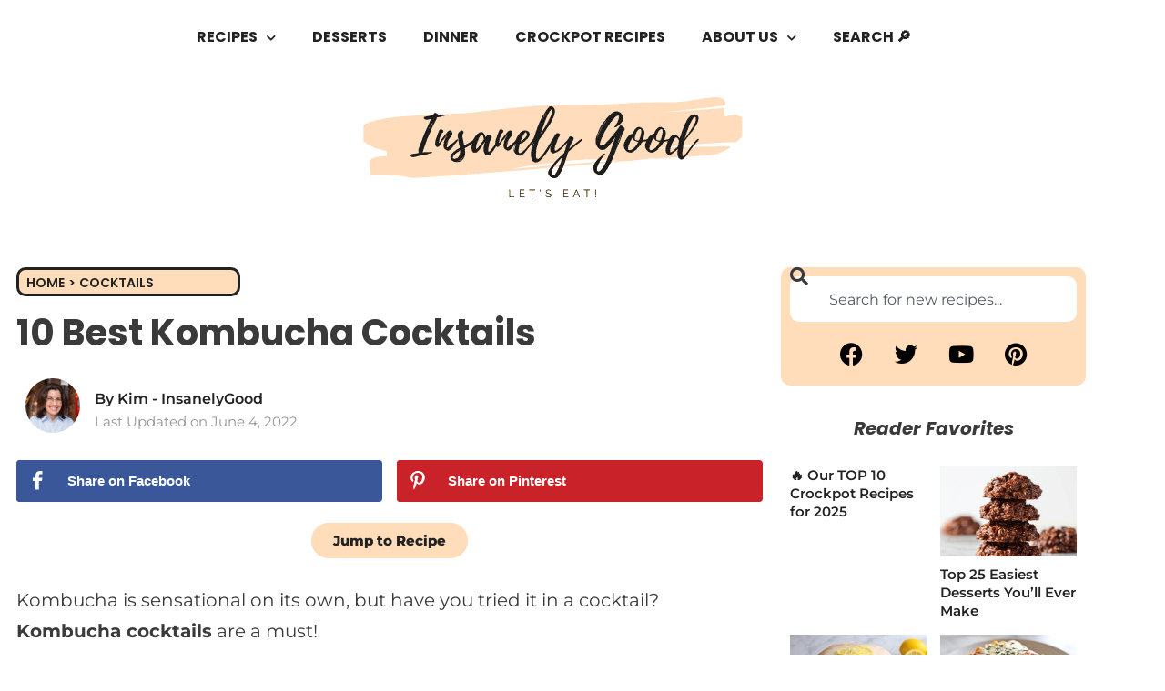

--- FILE ---
content_type: text/html; charset=UTF-8
request_url: https://insanelygoodrecipes.com/kombucha-cocktails/
body_size: 76380
content:
<!DOCTYPE html>
<html lang="en-US">
<head>
	<meta charset="UTF-8">
	<meta name="viewport" content="width=device-width, initial-scale=1.0, viewport-fit=cover" />		<meta name='robots' content='index, follow, max-image-preview:large, max-snippet:-1, max-video-preview:-1' />

	<!-- This site is optimized with the Yoast SEO Premium plugin v26.6 (Yoast SEO v26.6) - https://yoast.com/wordpress/plugins/seo/ -->
	<title>10 Best Kombucha Cocktails - Insanely Good</title><link rel="preload" href="https://insanelygoodrecipes.com/wp-content/uploads/2020/06/Insanely_Good_Logo-e1593101092471.png" as="image" imagesrcset="https://insanelygoodrecipes.com/wp-content/uploads/2020/06/Insanely_Good_Logo-e1593101092471.png 496w, https://insanelygoodrecipes.com/wp-content/uploads/2020/06/Insanely_Good_Logo-e1593101092471-300x94.png 300w" imagesizes="(max-width: 496px) 100vw, 496px" fetchpriority="high"><link rel="preload" href="https://insanelygoodrecipes.com/wp-content/uploads/2021/11/Boozy-Kombucha-Cocktail-with-Fresh-Berries-683x1024.jpg" as="image" imagesrcset="https://insanelygoodrecipes.com/wp-content/uploads/2021/11/Boozy-Kombucha-Cocktail-with-Fresh-Berries-683x1024.jpg 683w, https://insanelygoodrecipes.com/wp-content/uploads/2021/11/Boozy-Kombucha-Cocktail-with-Fresh-Berries-200x300.jpg 200w, https://insanelygoodrecipes.com/wp-content/uploads/2021/11/Boozy-Kombucha-Cocktail-with-Fresh-Berries-768x1152.jpg 768w, https://insanelygoodrecipes.com/wp-content/uploads/2021/11/Boozy-Kombucha-Cocktail-with-Fresh-Berries-750x1125.jpg 750w, https://insanelygoodrecipes.com/wp-content/uploads/2021/11/Boozy-Kombucha-Cocktail-with-Fresh-Berries.jpg 1000w" imagesizes="(max-width: 683px) 100vw, 683px" fetchpriority="high"><link rel="preload" href="https://insanelygoodrecipes.com/wp-content/uploads/elementor/google-fonts/fonts/montserrat-jtusjig1_i6t8kchkm459wlhyw.woff2" as="font" type="font/woff2" crossorigin fetchpriority="high"><link rel="preload" href="https://insanelygoodrecipes.com/wp-content/uploads/elementor/google-fonts/fonts/poppins-pxibyp8kv8jhgfvrlej6z1xlfq.woff2" as="font" type="font/woff2" crossorigin fetchpriority="high"><link rel="preload" href="https://insanelygoodrecipes.com/wp-content/plugins/elementor/assets/lib/eicons/fonts/eicons.woff2?5.44.0" as="font" crossorigin fetchpriority="high"><link rel="preload" href="https://insanelygoodrecipes.com/wp-content/uploads/elementor/google-fonts/fonts/poppins-pxibyp8kv8jhgfvrlcz7z1xlfq.woff2" as="font" type="font/woff2" crossorigin fetchpriority="high"><link rel="preload" href="https://insanelygoodrecipes.com/wp-content/uploads/elementor/google-fonts/fonts/opensans-memvyags126mizpba-uvwbx2vvnxbbobj2ovts-muw.woff2" as="font" type="font/woff2" crossorigin fetchpriority="high"><link rel="preload" href="https://insanelygoodrecipes.com/wp-content/uploads/elementor/google-fonts/fonts/poppins-pxidyp8kv8jhgfvrjjlmy15vf9eo.woff2" as="font" type="font/woff2" crossorigin fetchpriority="high"><link rel="preload" href="https://insanelygoodrecipes.com/wp-content/plugins/elementor/assets/lib/font-awesome/webfonts/fa-brands-400.woff2" as="font" type="font/woff2" crossorigin fetchpriority="high"><link rel="preload" href="https://insanelygoodrecipes.com/wp-content/uploads/elementor/google-fonts/fonts/montserrat-jtuqjig1_i6t8kchkm459wxrys7m.woff2" as="font" type="font/woff2" crossorigin fetchpriority="high"><link rel="preload" href="https://insanelygoodrecipes.com/wp-content/plugins/recipe-card-blocks-by-wpzoom-pro/dist/assets/webfonts/Foodicons.woff" as="font" type="font/woff" crossorigin fetchpriority="high"><link rel="preload" href="https://insanelygoodrecipes.com/wp-content/plugins/recipe-card-blocks-by-wpzoom-pro/dist/assets/webfonts/Oldicon.woff?v=5.0.0" as="font" crossorigin fetchpriority="high"><link rel="preload" href="https://insanelygoodrecipes.com/wp-content/plugins/elementor/assets/lib/font-awesome/webfonts/fa-regular-400.woff2" as="font" type="font/woff2" crossorigin fetchpriority="high"><link rel="preload" href="https://insanelygoodrecipes.com/wp-content/plugins/elementor/assets/lib/font-awesome/webfonts/fa-solid-900.woff2" as="font" type="font/woff2" crossorigin fetchpriority="high"><link rel="preload" href="https://insanelygoodrecipes.com/wp-content/uploads/elementor/google-fonts/fonts/poppins-pxibyp8kv8jhgfvrlbt5z1xlfq.woff2" as="font" type="font/woff2" crossorigin fetchpriority="high"><style id="perfmatters-used-css">:root{--wp-admin-theme-color:#007cba;--wp-admin-theme-color-darker-10:#006ba1;--wp-admin-theme-color-darker-20:#005a87;}html[amp] *,html[amp] *:before,html[amp] *:after{-webkit-box-sizing:border-box;box-sizing:border-box;}:root{--wp-admin-theme-color:#007cba;--wp-admin-theme-color-darker-10:#006ba1;--wp-admin-theme-color-darker-20:#005a87;}html[amp] *,html[amp] *:before,html[amp] *:after{-webkit-box-sizing:border-box;box-sizing:border-box;}:root{--wp-admin-theme-color:#007cba;--wp-admin-theme-color-darker-10:#006ba1;--wp-admin-theme-color-darker-20:#005a87;}html[amp] *,html[amp] *:before,html[amp] *:after{-webkit-box-sizing:border-box;box-sizing:border-box;}:root{--wp-admin-theme-color:#007cba;--wp-admin-theme-color-darker-10:#006ba1;--wp-admin-theme-color-darker-20:#005a87;}html[amp] *,html[amp] *:before,html[amp] *:after{-webkit-box-sizing:border-box;box-sizing:border-box;}:root{--wp-admin-theme-color:#007cba;--wp-admin-theme-color-darker-10:#006ba1;--wp-admin-theme-color-darker-20:#005a87;}html[amp] *,html[amp] *:before,html[amp] *:after{-webkit-box-sizing:border-box;box-sizing:border-box;}@-webkit-keyframes spin{0%{-webkit-transform:translate(-50%,-50%) rotate(0deg);transform:translate(-50%,-50%) rotate(0deg);}100%{-webkit-transform:translate(-50%,-50%) rotate(360deg);transform:translate(-50%,-50%) rotate(360deg);}}@keyframes spin{0%{-webkit-transform:translate(-50%,-50%) rotate(0deg);transform:translate(-50%,-50%) rotate(0deg);}100%{-webkit-transform:translate(-50%,-50%) rotate(360deg);transform:translate(-50%,-50%) rotate(360deg);}}@keyframes spin{0%{-webkit-transform:rotate(0deg);transform:rotate(0deg);}100%{-webkit-transform:rotate(360deg);transform:rotate(360deg);}}@keyframes spin{0%{-webkit-transform:rotate(0deg);transform:rotate(0deg);}100%{-webkit-transform:rotate(360deg);transform:rotate(360deg);}}:root{--wp-admin-theme-color:#007cba;--wp-admin-theme-color-darker-10:#006ba1;--wp-admin-theme-color-darker-20:#005a87;}html[amp] *,html[amp] *:before,html[amp] *:after{-webkit-box-sizing:border-box;box-sizing:border-box;}:root{--wp-admin-theme-color:#007cba;--wp-admin-theme-color-darker-10:#006ba1;--wp-admin-theme-color-darker-20:#005a87;}html[amp] *,html[amp] *:before,html[amp] *:after{-webkit-box-sizing:border-box;box-sizing:border-box;}html{scroll-behavior:smooth;}.wp-block-wpzoom-recipe-card-block-recipe-card{max-width:800px;}.wp-block-wpzoom-recipe-card-block-recipe-card.header-content-align-left .recipe-card-heading{text-align:left;}.wp-block-wpzoom-recipe-card-block-recipe-card.is-style-default.block-alignment-left,.wp-block-wpzoom-recipe-card-block-recipe-card.is-style-newdesign.block-alignment-left,.wp-block-wpzoom-recipe-card-block-recipe-card.is-style-simple.block-alignment-left{margin-right:auto;}.wp-block-wpzoom-recipe-card-block-recipe-card.is-style-default.block-alignment-left .recipe-card-summary,.wp-block-wpzoom-recipe-card-block-recipe-card.is-style-default.block-alignment-left .recipe-card-ingredients,.wp-block-wpzoom-recipe-card-block-recipe-card.is-style-default.block-alignment-left .recipe-card-directions,.wp-block-wpzoom-recipe-card-block-recipe-card.is-style-default.block-alignment-left .recipe-card-video,.wp-block-wpzoom-recipe-card-block-recipe-card.is-style-default.block-alignment-left .recipe-card-notes,.wp-block-wpzoom-recipe-card-block-recipe-card.is-style-newdesign.block-alignment-left .recipe-card-summary,.wp-block-wpzoom-recipe-card-block-recipe-card.is-style-newdesign.block-alignment-left .recipe-card-ingredients,.wp-block-wpzoom-recipe-card-block-recipe-card.is-style-newdesign.block-alignment-left .recipe-card-directions,.wp-block-wpzoom-recipe-card-block-recipe-card.is-style-newdesign.block-alignment-left .recipe-card-video,.wp-block-wpzoom-recipe-card-block-recipe-card.is-style-newdesign.block-alignment-left .recipe-card-notes,.wp-block-wpzoom-recipe-card-block-recipe-card.is-style-simple.block-alignment-left .recipe-card-summary,.wp-block-wpzoom-recipe-card-block-recipe-card.is-style-simple.block-alignment-left .recipe-card-ingredients,.wp-block-wpzoom-recipe-card-block-recipe-card.is-style-simple.block-alignment-left .recipe-card-directions,.wp-block-wpzoom-recipe-card-block-recipe-card.is-style-simple.block-alignment-left .recipe-card-video,.wp-block-wpzoom-recipe-card-block-recipe-card.is-style-simple.block-alignment-left .recipe-card-notes{text-align:left;}.wp-block-wpzoom-recipe-card-block-recipe-card.is-style-default.block-alignment-left .recipe-card-directions .directions-list>li img,.wp-block-wpzoom-recipe-card-block-recipe-card.is-style-newdesign.block-alignment-left .recipe-card-directions .directions-list>li img,.wp-block-wpzoom-recipe-card-block-recipe-card.is-style-simple.block-alignment-left .recipe-card-directions .directions-list>li img{margin-right:auto;}.wp-block-wpzoom-recipe-card-block-recipe-card .recipe-card-heading .recipe-card-title+p{margin-bottom:0;}.wp-block-wpzoom-recipe-card-block-recipe-card .recipe-card-heading .wpzoom-recipe-card-print-link{display:inline-block;vertical-align:middle;float:right;border:1px dashed rgba(0,0,0,.1);padding:5px;}.wp-block-wpzoom-recipe-card-block-recipe-card .recipe-card-heading .wpzoom-recipe-card-print-link .btn-print-link{display:block;font-style:normal;text-decoration:none;font-size:14px;font-weight:600;line-height:1.2;color:#000;border:none;-webkit-box-shadow:none;box-shadow:none;-webkit-transition:.2s ease opacity;-o-transition:.2s ease opacity;transition:.2s ease opacity;}.wp-block-wpzoom-recipe-card-block-recipe-card .recipe-card-heading .wpzoom-recipe-card-print-link .btn-print-link:hover{opacity:.8;}.wp-block-wpzoom-recipe-card-block-recipe-card .recipe-card-heading .wpzoom-recipe-card-print-link .btn-print-link .wpzoom-rcb-icon-print-link{display:inline-block;width:22px;height:22px;vertical-align:middle;fill:#000;}.wp-block-wpzoom-recipe-card-block-recipe-card .recipe-card-heading .wpzoom-recipe-card-print-link .btn-print-link span{display:none;}.wp-block-wpzoom-recipe-card-block-recipe-card .recipe-card-heading::after{content:"";clear:both;display:table;}.wp-block-wpzoom-recipe-card-block-recipe-card .recipe-card-image figure img{width:100%;}.wp-block-wpzoom-recipe-card-block-recipe-card .recipe-card-image figure figcaption{padding:0;margin:0;}.wp-block-wpzoom-recipe-card-block-recipe-card .recipe-card-image .wpzoom-recipe-card-print-link .btn-print-link{margin-top:0;margin-bottom:0;}.wp-block-wpzoom-recipe-card-block-recipe-card .recipe-card-details{margin-bottom:25px;clear:both;}.wp-block-wpzoom-recipe-card-block-recipe-card .recipe-card-details .details-items .detail-item>p:not(.detail-item-label):not(.detail-item-value):not(.detail-item-unit){display:none;}.wp-block-wpzoom-recipe-card-block-recipe-card .recipe-card-details .details-items .detail-item .detail-item-label{margin-bottom:5px;}.wp-block-wpzoom-recipe-card-block-recipe-card .recipe-card-details .details-items .detail-item .detail-item-unit{margin-bottom:0;}.wp-block-wpzoom-recipe-card-block-recipe-card .recipe-card-ingredients{position:relative;}.wp-block-wpzoom-recipe-card-block-recipe-card .recipe-card-ingredients{position:relative;}.wp-block-wpzoom-recipe-card-block-recipe-card .recipe-card-ingredients .ingredients-list{margin:0 !important;padding:0 !important;}.wp-block-wpzoom-recipe-card-block-recipe-card .recipe-card-ingredients .ingredients-list>li{padding-left:0;display:-ms-flexbox;display:flex;-ms-flex-align:center;align-items:center;-ms-flex-wrap:wrap;flex-wrap:wrap;}.wp-block-wpzoom-recipe-card-block-recipe-card .recipe-card-ingredients .ingredients-list .ingredient-item-name{margin:0;max-width:88%;}.wp-block-wpzoom-recipe-card-block-recipe-card .recipe-card-ingredients .ingredients-list .wpzoom-rcb-ingredient-name{font-weight:500;}.wp-block-wpzoom-recipe-card-block-recipe-card .hidden{display:none !important;}.wp-block-wpzoom-recipe-card-block-recipe-card .recipe-card-directions{margin-bottom:30px;}.wp-block-wpzoom-recipe-card-block-recipe-card .recipe-card-directions .directions-list{margin:0 !important;padding:0 !important;}.wp-block-wpzoom-recipe-card-block-recipe-card .direction-step .direction-step-image-popup-link,.wp-block-wpzoom-recipe-card-block-recipe-card .direction-step img{display:block;clear:both;-o-object-fit:cover;object-fit:cover;}.wp-block-wpzoom-recipe-card-block-recipe-card .direction-step img{min-height:100% !important;}.wp-block-wpzoom-recipe-card-block-recipe-card .wpzoom-rating-stars-container{position:relative;float:right;-webkit-transition:opacity .25s linear;-o-transition:opacity .25s linear;transition:opacity .25s linear;display:inline-block;vertical-align:middle;}.wp-block-wpzoom-recipe-card-block-recipe-card .wpzoom-rating-stars-container .wpzoom-rating-stars-tooltip{display:block;opacity:0;visibility:hidden;height:0;}.wp-block-wpzoom-recipe-card-block-recipe-card .wpzoom-rating-stars-container[data-user-can-rate="0"] .wpzoom-rating-stars-tooltip{position:absolute;top:-100%;left:0;background-color:rgba(0,0,0,.85);color:#fff;font-size:13px;font-style:normal;padding:3px 5px;border-radius:3px;line-height:1.4em;height:auto;-webkit-transition:opacity .25s ease-in-out,visibility .25s ease-in-out;-o-transition:opacity .25s ease-in-out,visibility .25s ease-in-out;transition:opacity .25s ease-in-out,visibility .25s ease-in-out;}.wp-block-wpzoom-recipe-card-block-recipe-card .wpzoom-rating-stars-container[data-user-can-rate="0"] .wpzoom-rating-stars>li{pointer-events:none;cursor:none;}.wp-block-wpzoom-recipe-card-block-recipe-card .wpzoom-rating-stars-container[data-user-can-rate="0"] .wpzoom-rating-stars:hover ~ .wpzoom-rating-stars-tooltip{opacity:1;visibility:visible;}.wp-block-wpzoom-recipe-card-block-recipe-card ul.wpzoom-rating-stars{list-style:none !important;margin:0 !important;padding:0 !important;display:inline-block;vertical-align:top;text-align:left;}.wp-block-wpzoom-recipe-card-block-recipe-card ul.wpzoom-rating-stars>li{display:inline-block;vertical-align:top;margin:0;padding:0;width:22px;height:21px;padding-right:4px;cursor:pointer;color:inherit;font-family:"Font Awesome 5 Free" !important;}.wp-block-wpzoom-recipe-card-block-recipe-card ul.wpzoom-rating-stars>li:last-child{padding-right:0;}.wp-block-wpzoom-recipe-card-block-recipe-card ul.wpzoom-rating-stars>li.wpz-star-icon{color:#f2a123;}.wp-block-wpzoom-recipe-card-block-recipe-card ul.wpzoom-rating-stars>li.wpz-star-icon:before{content:"";}.wp-block-wpzoom-recipe-card-block-recipe-card ul.wpzoom-rating-stars>li.wpz-star-icon.wpz-empty-star{font-weight:400;}.wp-block-wpzoom-recipe-card-block-recipe-card ul.wpzoom-rating-stars>li.wpz-star-icon.wpz-full-star{font-weight:900;}.wp-block-wpzoom-recipe-card-block-recipe-card ul.wpzoom-rating-stars>li.wpz-one-half-star,.wp-block-wpzoom-recipe-card-block-recipe-card ul.wpzoom-rating-stars>li.wpz-one-fourth-star,.wp-block-wpzoom-recipe-card-block-recipe-card ul.wpzoom-rating-stars>li.wpz-three-quarters-star{position:relative;width:22px;height:21px;}.wp-block-wpzoom-recipe-card-block-recipe-card ul.wpzoom-rating-stars>li.wpz-one-half-star:before,.wp-block-wpzoom-recipe-card-block-recipe-card ul.wpzoom-rating-stars>li.wpz-one-fourth-star:before,.wp-block-wpzoom-recipe-card-block-recipe-card ul.wpzoom-rating-stars>li.wpz-three-quarters-star:before{content:"";position:absolute;font-weight:900;width:9px;overflow:hidden;top:0px;}.wp-block-wpzoom-recipe-card-block-recipe-card ul.wpzoom-rating-stars>li.wpz-one-half-star:after,.wp-block-wpzoom-recipe-card-block-recipe-card ul.wpzoom-rating-stars>li.wpz-one-fourth-star:after,.wp-block-wpzoom-recipe-card-block-recipe-card ul.wpzoom-rating-stars>li.wpz-three-quarters-star:after{content:"";position:absolute;font-weight:400;top:0px;}.wp-block-wpzoom-recipe-card-block-recipe-card ul.wpzoom-rating-stars:hover>li{color:#f2a123;}.wp-block-wpzoom-recipe-card-block-recipe-card ul.wpzoom-rating-stars:hover>li.wpz-one-half-star.wpz-full-star:before,.wp-block-wpzoom-recipe-card-block-recipe-card ul.wpzoom-rating-stars:hover>li.wpz-one-fourth-star.wpz-full-star:before,.wp-block-wpzoom-recipe-card-block-recipe-card ul.wpzoom-rating-stars:hover>li.wpz-three-quarters-star.wpz-full-star:before{content:"";position:relative;}.wp-block-wpzoom-recipe-card-block-recipe-card ul.wpzoom-rating-stars:hover>li.wpz-one-half-star.wpz-full-star:after,.wp-block-wpzoom-recipe-card-block-recipe-card ul.wpzoom-rating-stars:hover>li.wpz-one-fourth-star.wpz-full-star:after,.wp-block-wpzoom-recipe-card-block-recipe-card ul.wpzoom-rating-stars:hover>li.wpz-three-quarters-star.wpz-full-star:after{content:"";position:relative;}.wp-block-wpzoom-recipe-card-block-recipe-card ul.wpzoom-rating-stars:hover>li.wpz-one-half-star.wpz-empty-star:before,.wp-block-wpzoom-recipe-card-block-recipe-card ul.wpzoom-rating-stars:hover>li.wpz-one-fourth-star.wpz-empty-star:before,.wp-block-wpzoom-recipe-card-block-recipe-card ul.wpzoom-rating-stars:hover>li.wpz-three-quarters-star.wpz-empty-star:before{content:"";position:relative;font-weight:400;}.wp-block-wpzoom-recipe-card-block-recipe-card ul.wpzoom-rating-stars:hover>li.wpz-one-half-star.wpz-empty-star:after,.wp-block-wpzoom-recipe-card-block-recipe-card ul.wpzoom-rating-stars:hover>li.wpz-one-fourth-star.wpz-empty-star:after,.wp-block-wpzoom-recipe-card-block-recipe-card ul.wpzoom-rating-stars:hover>li.wpz-three-quarters-star.wpz-empty-star:after{content:"";position:relative;}.wp-block-wpzoom-recipe-card-block-recipe-card .wpzoom-rating-stars-average{margin-left:10px;}.wp-block-wpzoom-recipe-card-block-recipe-card .wpzoom-rating-stars-average .wpzoom-rating-average,.wp-block-wpzoom-recipe-card-block-recipe-card .wpzoom-rating-stars-average .wpzoom-rating-total-votes{font-weight:500;}.wp-block-wpzoom-recipe-card-block-recipe-card .wpzoom-rating-stars-average small{font-size:13px;margin-right:4px;}@-webkit-keyframes wpzoom-rcb-instacart-spin{0%{-webkit-transform:rotate(0deg);transform:rotate(0deg);}100%{-webkit-transform:rotate(360deg);transform:rotate(360deg);}}@keyframes wpzoom-rcb-instacart-spin{0%{-webkit-transform:rotate(0deg);transform:rotate(0deg);}100%{-webkit-transform:rotate(360deg);transform:rotate(360deg);}}@media (prefers-reduced-motion: reduce){@-webkit-keyframes wpzoom-rcb-instacart-spin{0%{-webkit-transform:rotate(0deg);transform:rotate(0deg);}100%{-webkit-transform:rotate(360deg);transform:rotate(360deg);}}@keyframes wpzoom-rcb-instacart-spin{0%{-webkit-transform:rotate(0deg);transform:rotate(0deg);}100%{-webkit-transform:rotate(360deg);transform:rotate(360deg);}}}.recipe-card-details-top{clear:both;}@media screen and (max-width: 600px){.wp-block-wpzoom-recipe-card-block-recipe-card.is-style-accent-color-header .directions-list>li,.wp-block-wpzoom-recipe-card-block-recipe-card.is-style-simple .directions-list>li,.wp-block-wpzoom-recipe-card-block-recipe-card.is-style-newdesign .directions-list>li,.wp-block-wpzoom-recipe-card-block-recipe-card.is-style-mint .directions-list>li,.wp-block-wpzoom-recipe-card-block-recipe-card.is-style-default .directions-list>li{padding-left:26px !important;}.wp-block-wpzoom-recipe-card-block-recipe-card .wpzoom-rating-stars-container{float:none;}}.wp-block-wpzoom-recipe-card-block-recipe-card.is-style-default{padding:20px 25px 30px;margin-top:50px;margin-bottom:50px;background:#fff;border:1px solid rgba(0,0,0,.1);border-radius:5px 5px 0 0;}.wp-block-wpzoom-recipe-card-block-recipe-card.is-style-default .recipe-card-image{margin-top:-21px;margin-left:-26px;margin-right:-26px;margin-bottom:20px;}.wp-block-wpzoom-recipe-card-block-recipe-card.is-style-default .recipe-card-image figure{position:relative;margin:0;line-height:0;}.wp-block-wpzoom-recipe-card-block-recipe-card.is-style-default .recipe-card-image figure img{max-width:100%;width:100%;height:auto;margin:0;border-radius:5px 5px 0 0;}.wp-block-wpzoom-recipe-card-block-recipe-card.is-style-default .recipe-card-image figure::before{content:"";position:absolute;width:100%;height:100%;top:0;left:0;z-index:1;background:-webkit-linear-gradient(bottom,rgba(0,0,0,.65) 0%,rgba(0,0,0,0) 35%);background:-webkit-gradient(linear,left bottom,left top,from(rgba(0,0,0,.65)),color-stop(35%,rgba(0,0,0,0)));background:-o-linear-gradient(bottom,rgba(0,0,0,.65) 0%,rgba(0,0,0,0) 35%);background:linear-gradient(to top,rgba(0,0,0,.65) 0%,rgba(0,0,0,0) 35%);}.wp-block-wpzoom-recipe-card-block-recipe-card.is-style-default .recipe-card-image figure figcaption{position:absolute;right:20px;left:20px;text-align:right;bottom:0;padding-bottom:15px;z-index:2;line-height:1.8;}.wp-block-wpzoom-recipe-card-block-recipe-card.is-style-default .recipe-card-image .wpzoom-recipe-card-print-link{display:inline-block;vertical-align:middle;}.wp-block-wpzoom-recipe-card-block-recipe-card.is-style-default .recipe-card-image .wpzoom-recipe-card-print-link .btn-print-link{display:block;border-radius:3px;padding:10px;font-style:normal;text-decoration:none;font-size:14px;font-weight:600;line-height:1.2;color:#fff;background-color:#222;border:none;-webkit-box-shadow:none;box-shadow:none;}.wp-block-wpzoom-recipe-card-block-recipe-card.is-style-default .recipe-card-image .wpzoom-recipe-card-print-link .btn-print-link:hover{opacity:.8;}.wp-block-wpzoom-recipe-card-block-recipe-card.is-style-default .recipe-card-image .wpzoom-recipe-card-print-link .btn-print-link .wpzoom-rcb-icon-print-link{display:inline-block;margin-right:8px;width:16px;height:16px;vertical-align:middle;fill:#fff;}.wp-block-wpzoom-recipe-card-block-recipe-card.is-style-default .recipe-card-heading{margin-bottom:15px;}.wp-block-wpzoom-recipe-card-block-recipe-card.is-style-default .recipe-card-heading .recipe-card-title{font-size:30px;font-weight:bold;font-family:-apple-system,BlinkMacSystemFont,Segoe UI,Roboto,Oxygen-Sans,Ubuntu,Cantarell,Helvetica Neue,sans-serif;margin:0 0 10px;}.wp-block-wpzoom-recipe-card-block-recipe-card.is-style-default .recipe-card-heading .recipe-sub-title{display:-ms-flexbox;display:flex;-ms-flex-pack:justify;justify-content:space-between;-ms-flex-wrap:wrap;flex-wrap:wrap;-ms-flex-align:center;align-items:center;width:100%;margin:0 0 10px;padding:0 0 10px;border-bottom:1px dashed rgba(0,0,0,.1);}.wp-block-wpzoom-recipe-card-block-recipe-card.is-style-default .recipe-card-heading .recipe-sub-title .wpzoom-rating-stars-container{margin-bottom:0;}.wp-block-wpzoom-recipe-card-block-recipe-card.is-style-default .recipe-card-heading span:not(.recipe-card-author)+span:not(.recipe-card-author):before{content:" / ";color:#b6babb;margin:0 5px 0 10px;font-style:normal;opacity:.5;}.wp-block-wpzoom-recipe-card-block-recipe-card.is-style-default .details-items{border-left:1px dashed rgba(0,0,0,.1);border-top:1px dashed rgba(0,0,0,.1);text-align:center;display:-ms-flexbox;display:flex;-ms-flex-wrap:wrap;flex-wrap:wrap;}.wp-block-wpzoom-recipe-card-block-recipe-card.is-style-default .details-items .detail-item{-ms-flex:1 0 25%;flex:1 0 25%;padding:10px 1.5%;position:relative;-webkit-box-sizing:border-box;box-sizing:border-box;border-right:1px dashed rgba(0,0,0,.1);border-bottom:1px dashed rgba(0,0,0,.1);}.wp-block-wpzoom-recipe-card-block-recipe-card.is-style-default .details-items .detail-item .detail-item-label{font-weight:bold;}.wp-block-wpzoom-recipe-card-block-recipe-card.is-style-default .details-items .detail-item .detail-item-label,.wp-block-wpzoom-recipe-card-block-recipe-card.is-style-default .details-items .detail-item .detail-item-value,.wp-block-wpzoom-recipe-card-block-recipe-card.is-style-default .details-items .detail-item .detail-item-unit{font-size:14px;}.wp-block-wpzoom-recipe-card-block-recipe-card.is-style-default .details-items .detail-item .detail-item-icon,.wp-block-wpzoom-recipe-card-block-recipe-card.is-style-default .details-items .detail-item .detail-item-label{display:block;}.wp-block-wpzoom-recipe-card-block-recipe-card.is-style-default .details-items .detail-item .detail-item-value{font-weight:500;margin:0 5px 0 0;}.wp-block-wpzoom-recipe-card-block-recipe-card.is-style-default .details-items .detail-item .detail-item-value,.wp-block-wpzoom-recipe-card-block-recipe-card.is-style-default .details-items .detail-item .detail-item-unit{display:inline-block;line-height:1.4;}.wp-block-wpzoom-recipe-card-block-recipe-card.is-style-default .details-items .detail-item .detail-item-icon{opacity:.7;margin:0 auto;height:35px;line-height:35px;font-size:16px;color:#6d767f;}.wp-block-wpzoom-recipe-card-block-recipe-card.is-style-default .details-items .detail-item .detail-item-icon span{color:#6d767f;}.wp-block-wpzoom-recipe-card-block-recipe-card.is-style-default .details-items .detail-item .detail-item-icon span::before{font-size:16px;}.wp-block-wpzoom-recipe-card-block-recipe-card.is-style-default .details-items .detail-item .detail-item-icon svg{fill:#6d767f;}.wp-block-wpzoom-recipe-card-block-recipe-card.is-style-default .recipe-card-summary{margin-bottom:20px !important;font-size:14px;}.wp-block-wpzoom-recipe-card-block-recipe-card.is-style-default .ingredients-title{font-size:22px;font-weight:600;color:#222;text-transform:none;margin:0 0 15px;padding:0;clear:none;background-color:transparent;}.wp-block-wpzoom-recipe-card-block-recipe-card.is-style-default .directions-title{font-size:22px;font-weight:600;color:#222;text-transform:none;margin:0 0 15px;padding:0;clear:none;background-color:transparent;}.wp-block-wpzoom-recipe-card-block-recipe-card.is-style-default .notes-title{font-size:22px;font-weight:600;color:#222;text-transform:none;margin:0 0 15px;padding:0;clear:none;background-color:transparent;}.wp-block-wpzoom-recipe-card-block-recipe-card.is-style-default .recipe-card-ingredients{position:relative;background-color:#fbf9e7;border-radius:3px;margin:0 0 30px;padding:25px 25px 5px;text-align:left;}.wp-block-wpzoom-recipe-card-block-recipe-card.is-style-default .ingredients-list{margin:0;padding:0;list-style:none;}.wp-block-wpzoom-recipe-card-block-recipe-card.is-style-default .ingredients-list>li{list-style:none;padding:0 0 13px;margin:0 0 13px;border-bottom:1px solid #e9e5c9;position:relative;cursor:pointer;line-height:1.7;}.wp-block-wpzoom-recipe-card-block-recipe-card.is-style-default .ingredients-list>li:last-child{border-bottom:none;}.wp-block-wpzoom-recipe-card-block-recipe-card.is-style-default .ingredients-list>li .tick-circle{content:"";width:18px;height:18px;margin-right:10px;border-radius:50%;border:2px solid #dedab6;cursor:pointer;position:relative;}.wp-block-wpzoom-recipe-card-block-recipe-card.is-style-default .directions-list{counter-reset:count;line-height:normal;list-style:none;margin:0;padding:0;}.wp-block-wpzoom-recipe-card-block-recipe-card.is-style-default .directions-list>li{position:relative;line-height:1.8;list-style:none;padding-left:40px;margin:0 0 16px;}.wp-block-wpzoom-recipe-card-block-recipe-card.is-style-default .directions-list>li::before{counter-increment:count;content:counter(count) ". ";display:block;position:absolute;top:0;left:0;font-size:20px;font-weight:600;line-height:1.5;background:none;width:35px;vertical-align:middle;padding:0;margin-right:20px;}.wp-block-wpzoom-recipe-card-block-recipe-card.is-style-default .directions-list>li:last-child{margin:0;}.wp-block-wpzoom-recipe-card-block-recipe-card.is-style-default .direction-step img{margin:10px 0;max-width:100%;height:auto;display:block;}.wp-block-wpzoom-recipe-card-block-recipe-card.is-style-default .recipe-card-notes{margin-top:30px;padding-top:20px;border-top:1px dashed rgba(0,0,0,.1);padding-bottom:30px;}.wp-block-wpzoom-recipe-card-block-recipe-card.is-style-default .recipe-card-notes .recipe-card-notes-list,.wp-block-wpzoom-recipe-card-block-recipe-card.is-style-default .recipe-card-notes>ul{margin:0;padding:0;list-style:none;}.wp-block-wpzoom-recipe-card-block-recipe-card.is-style-default .recipe-card-notes .recipe-card-notes-list>li:empty,.wp-block-wpzoom-recipe-card-block-recipe-card.is-style-default .recipe-card-notes>ul>li:empty{display:none;}.wp-block-wpzoom-recipe-card-block-recipe-card.is-style-default .recipe-card-notes .recipe-card-notes-list>li,.wp-block-wpzoom-recipe-card-block-recipe-card.is-style-default .recipe-card-notes>ul>li{position:relative;background-color:#fbf9e7;margin:0 0 15px;padding:20px 25px 20px 50px;list-style-type:none;font-size:14px;border-radius:5px;}.wp-block-wpzoom-recipe-card-block-recipe-card.is-style-default .recipe-card-notes .recipe-card-notes-list>li::before,.wp-block-wpzoom-recipe-card-block-recipe-card.is-style-default .recipe-card-notes>ul>li::before{content:"i";position:absolute;display:block;color:#222;border-width:2px;border-style:solid;border-radius:50px;width:20px;height:20px;line-height:16px;font-size:12px;text-align:center;font-weight:600;left:14px;top:50%;-webkit-transform:translateY(-50%);-ms-transform:translateY(-50%);transform:translateY(-50%);}@media screen and (max-width: 768px){.wp-block-wpzoom-recipe-card-block-recipe-card.is-style-default{padding:20px 25px 30px;margin-top:50px;margin-bottom:50px;background:#fff;border:1px solid rgba(0,0,0,.1);border-radius:5px 5px 0 0;}}@media screen and (max-width: 700px){.wp-block-wpzoom-recipe-card-block-recipe-card.is-style-default{padding:20px;}.wp-block-wpzoom-recipe-card-block-recipe-card.is-style-default .recipe-card-image{margin-left:-21px;margin-right:-21px;}.wp-block-wpzoom-recipe-card-block-recipe-card.is-style-default .recipe-card-ingredients{padding:30px 20px 5px;}.wp-block-wpzoom-recipe-card-block-recipe-card.is-style-default .recipe-card-notes{padding-bottom:10px;}.wp-block-wpzoom-recipe-card-block-recipe-card.is-style-default .recipe-card-image{margin-bottom:15px;}.wp-block-wpzoom-recipe-card-block-recipe-card.is-style-default .recipe-card-heading .recipe-card-title{font-size:24px;}.wp-block-wpzoom-recipe-card-block-recipe-card.is-style-default .details-items{-ms-flex-wrap:wrap;flex-wrap:wrap;}.wp-block-wpzoom-recipe-card-block-recipe-card.is-style-default .details-items .detail-item{min-width:50%;padding:7px 1.5%;border-bottom:1px dashed rgba(0,0,0,.1);}}@media screen and (max-width: 460px){.wp-block-wpzoom-recipe-card-block-recipe-card.is-style-default .details-items .detail-item .detail-item-icon{display:none;}}button::-moz-focus-inner{padding:0;border:0;}:root{--wp-admin-theme-color:#007cba;--wp-admin-theme-color-darker-10:#006ba1;--wp-admin-theme-color-darker-20:#005a87;}html[amp] *,html[amp] *:before,html[amp] *:after{-webkit-box-sizing:border-box;box-sizing:border-box;}:root{--wp-admin-theme-color:#007cba;--wp-admin-theme-color-darker-10:#006ba1;--wp-admin-theme-color-darker-20:#005a87;}html[amp] *,html[amp] *:before,html[amp] *:after{-webkit-box-sizing:border-box;box-sizing:border-box;}:root{--wp-admin-theme-color:#007cba;--wp-admin-theme-color-darker-10:#006ba1;--wp-admin-theme-color-darker-20:#005a87;}html[amp] *,html[amp] *:before,html[amp] *:after{-webkit-box-sizing:border-box;box-sizing:border-box;}:root{--wp-admin-theme-color:#007cba;--wp-admin-theme-color-darker-10:#006ba1;--wp-admin-theme-color-darker-20:#005a87;}html[amp] *,html[amp] *:before,html[amp] *:after{-webkit-box-sizing:border-box;box-sizing:border-box;}:root{--wp-admin-theme-color:#007cba;--wp-admin-theme-color-darker-10:#006ba1;--wp-admin-theme-color-darker-20:#005a87;}html[amp] *,html[amp] *:before,html[amp] *:after{-webkit-box-sizing:border-box;box-sizing:border-box;}.wpzoom-rating-stars-container{position:relative;-webkit-transition:opacity .25s linear;-o-transition:opacity .25s linear;transition:opacity .25s linear;margin-bottom:25px;display:-ms-flexbox;display:flex;-ms-flex-direction:row;flex-direction:row;}.wpzoom-rating-stars-container .wpzoom-rating-stars-tooltip{display:block;opacity:0;visibility:hidden;height:0;}.wpzoom-rating-stars-container[data-user-can-rate="0"] .wpzoom-rating-stars-tooltip{position:absolute;top:-100%;left:0;background-color:rgba(0,0,0,.85);color:#fff;font-size:13px;font-style:normal;padding:3px 5px;border-radius:3px;line-height:1.4em;height:auto;-webkit-transition:opacity .25s ease-in-out,visibility .25s ease-in-out;-o-transition:opacity .25s ease-in-out,visibility .25s ease-in-out;transition:opacity .25s ease-in-out,visibility .25s ease-in-out;}.wpzoom-rating-stars-container[data-user-can-rate="0"] .wpzoom-rating-stars>li{pointer-events:none;cursor:none;}.wpzoom-rating-stars-container[data-user-can-rate="0"] .wpzoom-rating-stars:hover ~ .wpzoom-rating-stars-tooltip{opacity:1;visibility:visible;}ul.wpzoom-rating-stars{list-style:none !important;margin:0 !important;padding:0 !important;display:inline-block;vertical-align:middle;text-align:left;}ul.wpzoom-rating-stars>li{display:inline-block;vertical-align:top;margin:0;padding:0;width:22px;height:21px;padding-right:4px;padding-right:4px;color:inherit;cursor:pointer;font-family:"Font Awesome 5 Free" !important;}ul.wpzoom-rating-stars>li:last-child{padding-right:0;}ul.wpzoom-rating-stars>li.wpz-star-icon{color:#f2a123;}ul.wpzoom-rating-stars>li.wpz-star-icon:before{content:"";}ul.wpzoom-rating-stars>li.wpz-star-icon.wpz-empty-star{font-weight:400;}ul.wpzoom-rating-stars>li.wpz-star-icon.wpz-full-star{font-weight:900;}ul.wpzoom-rating-stars>li.wpz-one-half-star,ul.wpzoom-rating-stars>li.wpz-one-fourth-star,ul.wpzoom-rating-stars>li.wpz-three-quarters-star{position:relative;width:22px;height:21px;}ul.wpzoom-rating-stars>li.wpz-one-half-star:before,ul.wpzoom-rating-stars>li.wpz-one-fourth-star:before,ul.wpzoom-rating-stars>li.wpz-three-quarters-star:before{content:"";position:absolute;font-weight:900;width:9px;overflow:hidden;top:0px;}ul.wpzoom-rating-stars>li.wpz-one-half-star:after,ul.wpzoom-rating-stars>li.wpz-one-fourth-star:after,ul.wpzoom-rating-stars>li.wpz-three-quarters-star:after{content:"";position:absolute;font-weight:400;top:0px;}ul.wpzoom-rating-stars:hover>li{color:#f2a123;}ul.wpzoom-rating-stars:hover>li.wpz-one-half-star.wpz-full-star:before,ul.wpzoom-rating-stars:hover>li.wpz-one-fourth-star.wpz-full-star:before,ul.wpzoom-rating-stars:hover>li.wpz-three-quarters-star.wpz-full-star:before{content:"";position:relative;}ul.wpzoom-rating-stars:hover>li.wpz-one-half-star.wpz-full-star:after,ul.wpzoom-rating-stars:hover>li.wpz-one-fourth-star.wpz-full-star:after,ul.wpzoom-rating-stars:hover>li.wpz-three-quarters-star.wpz-full-star:after{content:"";position:relative;}ul.wpzoom-rating-stars:hover>li.wpz-one-half-star.wpz-empty-star:before,ul.wpzoom-rating-stars:hover>li.wpz-one-fourth-star.wpz-empty-star:before,ul.wpzoom-rating-stars:hover>li.wpz-three-quarters-star.wpz-empty-star:before{content:"";position:relative;font-weight:400;}ul.wpzoom-rating-stars:hover>li.wpz-one-half-star.wpz-empty-star:after,ul.wpzoom-rating-stars:hover>li.wpz-one-fourth-star.wpz-empty-star:after,ul.wpzoom-rating-stars:hover>li.wpz-three-quarters-star.wpz-empty-star:after{content:"";position:relative;}.wpzoom-rating-stars-average{margin-left:10px;}.wpzoom-rating-stars-average .wpzoom-rating-average,.wpzoom-rating-stars-average .wpzoom-rating-total-votes{font-weight:500;}.wpzoom-rating-stars-average small{font-size:13px;margin-right:4px;}.wpzoom-rcb-comment-rating-form{margin-top:10px;margin-bottom:20px;display:block;}.wpzoom-rcb-comment-rating-form>label{display:block;}.wpzoom-rcb-comment-rating-form fieldset{border-width:0;padding:0;}.wpzoom-rcb-comment-rating-form .hidden{display:none !important;}.wpzoom-rcb-comment-rating-form .wpzoom-rcb-comment-rating-stars label{cursor:pointer;display:inline-block;margin:0;}.wpzoom-rcb-comment-rating-form .wpzoom-rcb-comment-rating-stars label>span{color:inherit;}.wpzoom-rcb-comment-rating-form .wpzoom-rcb-comment-rating-stars label[for="wpzoom-rcb-comment-rating-0"]{display:none;}#respond .wpzoom-rcb-comment-rating-form .wpzoom-rcb-comment-rating-stars label{display:inline-block;}#respond .wpzoom-rcb-comment-rating-form .wpzoom-rcb-comment-rating-stars label[for="wpzoom-rcb-comment-rating-0"]{display:none;}.comment-respond .comment-form .wpzoom-rcb-comment-rating-form>label{display:block;}.comment-respond .comment-form .wpzoom-rcb-comment-rating-form .wpzoom-rcb-comment-rating-stars label{display:inline-block;}.comment-respond .comment-form .wpzoom-rcb-comment-rating-form .wpzoom-rcb-comment-rating-stars label[for="wpzoom-rcb-comment-rating-0"]{display:none;}.wpzoom-rcb-comment-rating{margin-bottom:10px !important;}.wpzoom-rcb-comment-rating .wpzoom-rcb-comment-rating-stars{padding:0;margin:0;}.wpzoom-rcb-comment-rating .wpzoom-rcb-comment-rating-stars>span{font-size:14px;}span.wpz-star-icon{color:#f2a123;font-family:"Font Awesome 5 Free" !important;}span.wpz-star-icon:before{content:"";}span.wpz-star-icon:hover{font-weight:900 !important;}span.wpz-star-icon.wpz-empty-star{font-weight:400;}span.wpz-star-icon.wpz-full-star{font-weight:900;}.wpzoom-rcb-comment-rating-stars>label{display:inline-block;margin:0;padding:0;cursor:pointer;color:inherit;font-family:"Font Awesome 5 Free" !important;}.wpzoom-rcb-comment-rating-stars>label:last-child{padding-right:0;}.wpzoom-rcb-comment-rating-stars>label span.wpz-star-icon{color:#f2a123;}.wpzoom-rcb-comment-rating-stars>label span.wpz-star-icon:before{content:"";}.wpzoom-rcb-comment-rating-stars>label span.wpz-star-icon:hover{font-weight:900 !important;}.wpzoom-rcb-comment-rating-stars>label span.wpz-star-icon.wpz-empty-star{font-weight:400;}.wpzoom-rcb-comment-rating-stars>label span.wpz-star-icon.wpz-full-star{font-weight:900;}@-webkit-keyframes wpzoom-modal-fade-in{from{opacity:0;-webkit-transform:scale(.95) translateY(-10px);transform:scale(.95) translateY(-10px);}to{opacity:1;-webkit-transform:scale(1) translateY(0);transform:scale(1) translateY(0);}}@keyframes wpzoom-modal-fade-in{from{opacity:0;-webkit-transform:scale(.95) translateY(-10px);transform:scale(.95) translateY(-10px);}to{opacity:1;-webkit-transform:scale(1) translateY(0);transform:scale(1) translateY(0);}}@-webkit-keyframes wpzoom-spinner{0%{-webkit-transform:rotate(0deg);transform:rotate(0deg);}100%{-webkit-transform:rotate(360deg);transform:rotate(360deg);}}@keyframes wpzoom-spinner{0%{-webkit-transform:rotate(0deg);transform:rotate(0deg);}100%{-webkit-transform:rotate(360deg);transform:rotate(360deg);}}:root{--wp-admin-theme-color:#007cba;--wp-admin-theme-color-darker-10:#006ba1;--wp-admin-theme-color-darker-20:#005a87;}html[amp] *,html[amp] *:before,html[amp] *:after{-webkit-box-sizing:border-box;box-sizing:border-box;}.fa,.fad,.fal,.far,.fas{display:inline-block;font-variant:normal;-moz-osx-font-smoothing:grayscale;-webkit-font-smoothing:antialiased;font-style:normal;text-rendering:auto;line-height:1;}@-webkit-keyframes fa-spin{0%{transform:rotate(0);}to{transform:rotate(1turn);}}@keyframes fa-spin{0%{transform:rotate(0);}to{transform:rotate(1turn);}}.fa-facebook:before{content:"";}.fa-pinterest:before{content:"";}.fa-search:before{content:"";}.fa-twitter:before{content:"";}.fa-youtube:before{content:"";}@font-face{font-family:"Font Awesome 5 Free";src:url("https://insanelygoodrecipes.com/wp-content/plugins/recipe-card-blocks-by-wpzoom-pro/dist/assets/css/../webfonts/fa-regular-400.woff2") format("woff2");font-style:normal;font-weight:400;font-display:block;}@font-face{font-family:"Font Awesome 5 Free";src:url("https://insanelygoodrecipes.com/wp-content/plugins/recipe-card-blocks-by-wpzoom-pro/dist/assets/css/../webfonts/fa-solid-900.woff2") format("woff2");font-style:normal;font-weight:900;font-display:block;}.fa,.far,.fas{font-family:"Font Awesome 5 Free";}.fa,.fas{font-weight:900;}@font-face{font-family:FoodIcons;src:url("https://insanelygoodrecipes.com/wp-content/plugins/recipe-card-blocks-by-wpzoom-pro/dist/assets/css/../webfonts/Foodicons.woff") format("woff");font-weight:400;font-style:normal;font-display:block;}[class*=" foodicons-"]:after,[class*=" foodicons-"]:before,[class^=foodicons-]:after,[class^=foodicons-]:before{font-family:FoodIcons;font-size:20px;font-style:normal;}.foodicons-chef-with-hat:before,.oldicon-clock:before{content:"";}.foodicons-cooking-food-in-a-hot-casserole:before{content:"";}.foodicons-fire-flames:before{font-family:Oldicon;content:"";}@font-face{font-family:Oldicon;src:url("https://insanelygoodrecipes.com/wp-content/plugins/recipe-card-blocks-by-wpzoom-pro/dist/assets/css/../webfonts/Oldicon.woff?v=5.0.0") format("woff");font-weight:400;font-style:normal;font-display:block;}[class*=" oldicon-"]:after,[class*=" oldicon-"]:before,[class^=oldicon-]:after,[class^=oldicon-]:before{font-family:Oldicon;font-size:20px;font-style:normal;}.oldicon-food:before{content:"";}@font-face{font-family:slick;font-weight:400;font-style:normal;src:url("https://insanelygoodrecipes.com/wp-content/plugins/getwid/vendors/slick/slick/fonts/slick.eot");src:url("https://insanelygoodrecipes.com/wp-content/plugins/getwid/vendors/slick/slick/fonts/slick.eot?#iefix") format("embedded-opentype"),url("https://insanelygoodrecipes.com/wp-content/plugins/getwid/vendors/slick/slick/fonts/slick.woff") format("woff"),url("https://insanelygoodrecipes.com/wp-content/plugins/getwid/vendors/slick/slick/fonts/slick.ttf") format("truetype"),url("https://insanelygoodrecipes.com/wp-content/plugins/getwid/vendors/slick/slick/fonts/slick.svg#slick") format("svg");}@keyframes slideInDownShort{0%{transform:translate3d(0,-100px,0);visibility:visible;}to{transform:translateZ(0);}}@keyframes slideInLeftShort{0%{transform:translate3d(-100px,0,0);visibility:visible;}to{transform:translateZ(0);}}@keyframes slideInRightShort{0%{transform:translate3d(100px,0,0);visibility:visible;}to{transform:translateZ(0);}}@keyframes slideInUpShort{0%{transform:translate3d(0,100px,0);visibility:visible;}to{transform:translateZ(0);}}@keyframes bounceInDownShort{0%,60%,75%,90%,to{animation-timing-function:cubic-bezier(.215,.61,.355,1);}0%{opacity:0;transform:translate3d(0,-100px,0);}60%{opacity:1;transform:translate3d(0,25px,0);}75%{transform:translate3d(0,-10px,0);}90%{transform:translate3d(0,5px,0);}to{transform:translateZ(0);}}@keyframes bounceInLeftShort{0%,60%,75%,90%,to{animation-timing-function:cubic-bezier(.215,.61,.355,1);}0%{opacity:0;transform:translate3d(-100px,0,0);}60%{opacity:1;transform:translate3d(25px,0,0);}75%{transform:translate3d(-10px,0,0);}90%{transform:translate3d(5px,0,0);}to{transform:translateZ(0);}}@keyframes bounceInRightShort{0%,60%,75%,90%,to{animation-timing-function:cubic-bezier(.215,.61,.355,1);}0%{opacity:0;transform:translate3d(100px,0,0);}60%{opacity:1;transform:translate3d(-25px,0,0);}75%{transform:translate3d(10px,0,0);}90%{transform:translate3d(-5px,0,0);}to{transform:translateZ(0);}}@keyframes bounceInUpShort{0%,60%,75%,90%,to{animation-timing-function:cubic-bezier(.215,.61,.355,1);}0%{opacity:0;transform:translate3d(0,100px,0);}60%{opacity:1;transform:translate3d(0,-20px,0);}75%{transform:translate3d(0,10px,0);}90%{transform:translate3d(0,-5px,0);}to{transform:translateZ(0);}}@keyframes fadeInDownShort{0%{opacity:0;transform:translate3d(0,-100px,0);}to{opacity:1;transform:translateZ(0);}}@keyframes fadeInLeftShort{0%{opacity:0;transform:translate3d(-100px,0,0);}to{opacity:1;transform:translateZ(0);}}@keyframes fadeInRightShort{0%{opacity:0;transform:translate3d(100px,0,0);}to{opacity:1;transform:translateZ(0);}}@keyframes fadeInUpShort{0%{opacity:0;transform:translate3d(0,100px,0);}to{opacity:1;transform:translateZ(0);}}@keyframes lightSpeedInShort{0%{transform:translate3d(400px,0,0) skewX(-30deg);opacity:0;}60%{transform:skewX(20deg);opacity:1;}80%{transform:skewX(-5deg);}to{transform:translateZ(0);}}@keyframes getwidPulseAnimation{0%{transform:scale(1);opacity:1;}to{transform:scale(1.5);opacity:0;}}@keyframes getwidTimelinePointBounce{0%{opacity:0;transform:scale(.5);}60%{opacity:1;transform:scale(1.2);}to{transform:scale(1);}}@keyframes getwidFadeIn{0%{opacity:0;}to{opacity:1;}}#altEmail_container,.altEmail_container{position:absolute !important;overflow:hidden !important;display:inline !important;height:1px !important;width:1px !important;z-index:-1000 !important;}:root{--jtoc-z-index:999;--jtoc-border-width:3px;}.wpj-jtoc .wpj-jtoc--toggle-box{transition:transform .15s;font-size:16px;overflow:hidden;background-color:var(--jtoc-toggle-bg-color,transparent);}.wpj-jtoc .wpj-jtoc--toggle{position:relative;width:2em !important;height:2em !important;}.wpj-jtoc .wpj-jtoc--toggle:after,.wpj-jtoc .wpj-jtoc--toggle:before{color:var(--jtoc-toggle-color,var(--jtoc-title-color,#333));background-color:var(--jtoc-toggle-color,var(--jtoc-title-color,#333));}.wpj-jtoc.--jtoc-toggle-1 .wpj-jtoc--toggle{width:1em;}.wpj-jtoc.--jtoc-toggle-1 .wpj-jtoc--toggle:after,.wpj-jtoc.--jtoc-toggle-1 .wpj-jtoc--toggle:before{content:"";display:block;position:absolute;height:2px;width:.625em;top:calc(50% - 2px / 3);transition:transform .15s ease-in-out;}.wpj-jtoc.--jtoc-toggle-1 .wpj-jtoc--toggle:before{right:calc(1em - .09153125em - .70711px + .01094em);transform:rotate(45deg);}.wpj-jtoc.--jtoc-toggle-1 .wpj-jtoc--toggle:after{left:calc(1em - .09153125em - .70711px + .01094em);transform:rotate(-45deg);}.wpj-jtoc.--jtoc-toggle-1.--jtoc-is-unfolded .wpj-jtoc--toggle:before{transform:rotate(-45deg);}.wpj-jtoc.--jtoc-toggle-1.--jtoc-is-unfolded .wpj-jtoc--toggle:after{transform:rotate(45deg);}.wpj-jtoc{margin-top:var(--jtoc-toc-root-margin-top,2rem);margin-bottom:var(--jtoc-toc-root-margin-bottom,2rem);}.wpj-jtoc::-webkit-scrollbar,.wpj-jtoc ::-webkit-scrollbar{width:4px;background-color:rgba(0,0,0,.06);}.wpj-jtoc::-webkit-scrollbar-thumb,.wpj-jtoc ::-webkit-scrollbar-thumb{background:rgba(0,0,0,.16);}.wpj-jtoc.--jtoc-title-align-left .wpj-jtoc--title{text-align:left;}.wpj-jtoc.--jtoc-toggle-icon .wpj-jtoc--toggle-wrap{height:var(--jtoc-header-height,initial);width:var(--jtoc-header-height,initial);}.wpj-jtoc.--jtoc-toggle-position-right .wpj-jtoc--header-main{flex-direction:row;}div:not(.wpj-jtoc--widget-floating)>.wpj-jtoc--toc{width:var(--jtoc-width,auto);}.wpj-jtoc--toc{margin:var(--jtoc-toc-margin,0);padding:var(--jtoc-toc-padding,0);overflow:hidden;display:var(--jtoc-display,inline-block);min-width:var(--jtoc-min-width);max-width:var(--jtoc-max-width,100%);z-index:var(--jtoc-z-index);background-color:var(--jtoc-background-color,transparent);font-size:var(--jtoc-font-size);border-radius:var(--jtoc-toc-border-radius);border:var(--jtoc-toc-border);border-color:var(--jtoc-toc-border-color);box-shadow:var(--jtoc-toc-box-shadow);box-sizing:border-box;}.wpj-jtoc--header{height:var(--jtoc-header-height,initial);margin:var(--jtoc-header-margin);padding:var(--jtoc-header-padding);background-color:var(--jtoc-header-background-color,inherit);border-radius:var(--jtoc-header-border-radius);border:var(--jtoc-header-border);-webkit-user-select:none;-moz-user-select:none;user-select:none;cursor:var(--jtoc-header-cursor,initial);color:var(--jtoc-header-color,inherit);}.wpj-jtoc--header-main{display:flex;justify-content:space-between;align-items:center;height:100%;}.wpj-jtoc--header-main .wpj-jtoc--title{color:var(--jtoc-title-wrap-color,var(--jtoc-title-color));flex:1;display:flex;align-items:center;}span.wpj-jtoc--title-label{color:var(--jtoc-title-color,inherit);font-size:var(--jtoc-title-font-size,inherit);font-weight:var(--jtoc-title-label-font-weight,inherit);font-style:var(--jtoc-title-label-font-style);}.wpj-jtoc--toggle-wrap{left:0;top:0;bottom:0;display:flex;justify-content:center;align-items:center;cursor:pointer;height:100%;}.wpj-jtoc--body{margin:var(--jtoc-body-margin,0);padding:var(--jtoc-body-padding,0);max-width:var(--jtoc-max-width,100%);background-color:var(--jtoc-body-background-color,inherit);}.wpj-jtoc--body::-webkit-scrollbar{width:4px;background-color:rgba(0,0,0,.06);}.wpj-jtoc--body::-webkit-scrollbar-thumb{background:rgba(0,0,0,.16);}.wpj-jtoc--body .wpj-jtoc--nav{display:block;position:relative;max-width:var(--jtoc-max-width,100%);}.wpj-jtoc--nav>.wpj-jtoc--items li{margin:0;padding:0;line-height:normal;background-color:var(--jtoc-headings-group-background-color,inherit);}.wpj-jtoc--toc ol.wpj-jtoc--items,.wpj-jtoc--toc ul.wpj-jtoc--items{list-style-type:none;margin:0;padding:0;}.wpj-jtoc--toc ol.wpj-jtoc--items .wpj-jtoc--items,.wpj-jtoc--toc ul.wpj-jtoc--items .wpj-jtoc--items{margin-left:var(--jtoc-hierarchy-offset,16px);}.wpj-jtoc--item .wpj-jtoc--item-content{display:flex;min-width:0;margin:var(--jtoc-headings-margin,0);padding:var(--jtoc-headings-padding,0);line-height:var(--jtoc-headings-line-height);font-size:var(--jtoc-headings-font-size);border-radius:var(--jtoc-headings-border-radius);color:var(--jtoc-headings-color);background-color:var(--jtoc-headings-background-color);}.wpj-jtoc--item .wpj-jtoc--item-content:hover{color:var(--jtoc-headings-color-hover) !important;background-color:var(--jtoc-headings-background-color-hover) !important;}.wpj-jtoc--item .wpj-jtoc--item-content:hover>a{color:var(--jtoc-link-color-hover) !important;background-color:var(--jtoc-link-background-color-hover) !important;}.wpj-jtoc--item .wpj-jtoc--item-content:hover>a:before{color:var(--jtoc-numeration-color-hover) !important;}.wpj-jtoc--item .wpj-jtoc--item-content>a{margin:var(--jtoc-link-margin,0);padding:var(--jtoc-link-padding,0);transition:none !important;text-overflow:inherit;outline:none !important;font-size:var(--jtoc-link-font-size);font-weight:var(--jtoc-link-font-weight);color:var(--jtoc-link-color,var(--jtoc-headings-color));background-color:var(--jtoc-link-background-color);}.wpj-jtoc--item .wpj-jtoc--item-content>a:before{color:var(--jtoc-numeration-color,var(--jtoc-link-color));}.wpj-jtoc--item .wpj-jtoc--item-content>a:visited{color:var(--jtoc-link-color,var(--jtoc-headings-color));background-color:var(--jtoc-link-background-color);}.wpj-jtoc--item .wpj-jtoc--item-content>a:focus,.wpj-jtoc--item .wpj-jtoc--item-content>a:focus-within{background-color:initial !important;}.wpj-jtoc--item .wpj-jtoc--item-content>a:hover{color:var(--jtoc-link-color-hover,var(--jtoc-headings-color-hover));background-color:var(--jtoc-link-background-color-hover);}.jtoc--bullet{display:flex;align-items:center;}.jtoc--bullet .--bullet-inner{width:var(--jtoc-bullet-width,6px);height:var(--jtoc-bullet-height,6px);padding:var(--jtoc-bullet-padding);margin-right:var(--jtoc-bullet-margin-right,10px);margin-top:var(--jtoc-bullet-margin-top,5%);border-radius:var(--jtoc-bullet-border-radius);background-color:var(--jtoc-bullet-background-color,#333);border:var(--jtoc-bullet-border-width) var(--jtoc-bullet-border-style) var(--jtoc-bullet-border-color);background-image:var(--jtoc-bullet-background-image);background-repeat:no-repeat;}.wpj-jtoc.--jtoc-theme-original{--jtoc-background-color:#f6f4f5;--jtoc-body-padding:16px 18px 16px 18px;--jtoc-floating-widget-border-radius:20px;--jtoc-floating-widget-background-color:#39383a;--jtoc-floating-widget-color:#fff;--jtoc-floating-widget-numeration-color:gray;--jtoc-header-height:50px;--jtoc-headings-background-color-active:#39383a;--jtoc-headings-background-color-hover:#c9c9c9;--jtoc-headings-border-radius:1em;--jtoc-headings-font-size:90%;--jtoc-headings-padding:4px 10px;--jtoc-link-color:#39383a;--jtoc-link-color-active:#fff;--jtoc-link-color-hover:#39383a;--jtoc-numeration-color:#aaa;--jtoc-numeration-color-active:#aaa;--jtoc-numeration-color-hover:#aaa;--jtoc-title-font-size:1.1em;--jtoc-title-label-font-weight:500;--jtoc-toc-border-radius:1em;}.wpj-jtoc.--jtoc-theme-original .wpj-jtoc--header{position:relative;}.wpj-jtoc.--jtoc-theme-original .wpj-jtoc--header .wpj-jtoc--header-main .wpj-jtoc--title{margin:0 18px;max-width:100%;}.wpj-jtoc.--jtoc-theme-original .wpj-jtoc--header .wpj-jtoc--header-main .wpj-jtoc--title span.wpj-jtoc--title-label{display:block;width:100%;}.wpj-jtoc.--jtoc-theme-original .wpj-jtoc--header+.wpj-jtoc--body{margin-top:-16px;}.wpj-jtoc.--jtoc-theme-original .wpj-jtoc--items li{display:block;}.wpj-jtoc.--jtoc-theme-original .wpj-jtoc--items li a{max-width:100%;text-decoration:none !important;}.elementor-widget-image{text-align:center;}.elementor-widget-image a{display:inline-block;}.elementor-widget-image a img[src$=".svg"]{width:48px;}.elementor-widget-image img{display:inline-block;vertical-align:middle;}.elementor-widget-breadcrumbs{font-size:.85em;}.elementor-widget-breadcrumbs p{margin-bottom:0;}.elementor-widget-post-info.elementor-align-center .elementor-icon-list-item:after{margin:initial;}.elementor-icon-list-items .elementor-icon-list-item .elementor-icon-list-text{display:inline-block;}.elementor-icon-list-items .elementor-icon-list-item .elementor-icon-list-text a,.elementor-icon-list-items .elementor-icon-list-item .elementor-icon-list-text span{display:inline;}.elementor-widget.elementor-icon-list--layout-inline .elementor-widget-container,.elementor-widget:not(:has(.elementor-widget-container)) .elementor-widget-container{overflow:hidden;}.elementor-widget .elementor-icon-list-items{list-style-type:none;margin:0;padding:0;}.elementor-widget .elementor-icon-list-item{margin:0;padding:0;position:relative;}.elementor-widget .elementor-icon-list-item:after{inset-block-end:0;position:absolute;width:100%;}.elementor-widget .elementor-icon-list-item,.elementor-widget .elementor-icon-list-item a{align-items:var(--icon-vertical-align,center);display:flex;font-size:inherit;}.elementor-widget.elementor-align-center .elementor-icon-list-item,.elementor-widget.elementor-align-center .elementor-icon-list-item a{justify-content:center;}.elementor-widget.elementor-align-center .elementor-icon-list-item:after{margin:auto;}.elementor-widget.elementor-align-left .elementor-icon-list-item,.elementor-widget.elementor-align-left .elementor-icon-list-item a{justify-content:flex-start;text-align:left;}.elementor-widget:not(.elementor-align-right) .elementor-icon-list-item:after{inset-inline-start:0;}.elementor-widget:not(.elementor-align-left) .elementor-icon-list-item:after{inset-inline-end:0;}@media (min-width:-1){.elementor-widget:not(.elementor-widescreen-align-right) .elementor-icon-list-item:after{inset-inline-start:0;}.elementor-widget:not(.elementor-widescreen-align-left) .elementor-icon-list-item:after{inset-inline-end:0;}}@media (max-width:-1){.elementor-widget:not(.elementor-laptop-align-right) .elementor-icon-list-item:after{inset-inline-start:0;}.elementor-widget:not(.elementor-laptop-align-left) .elementor-icon-list-item:after{inset-inline-end:0;}.elementor-widget:not(.elementor-tablet_extra-align-right) .elementor-icon-list-item:after{inset-inline-start:0;}.elementor-widget:not(.elementor-tablet_extra-align-left) .elementor-icon-list-item:after{inset-inline-end:0;}}@media (max-width:1024px){.elementor-widget:not(.elementor-tablet-align-right) .elementor-icon-list-item:after{inset-inline-start:0;}.elementor-widget:not(.elementor-tablet-align-left) .elementor-icon-list-item:after{inset-inline-end:0;}}@media (max-width:-1){.elementor-widget:not(.elementor-mobile_extra-align-right) .elementor-icon-list-item:after{inset-inline-start:0;}.elementor-widget:not(.elementor-mobile_extra-align-left) .elementor-icon-list-item:after{inset-inline-end:0;}}@media (max-width:767px){.elementor-widget:not(.elementor-mobile-align-right) .elementor-icon-list-item:after{inset-inline-start:0;}.elementor-widget:not(.elementor-mobile-align-left) .elementor-icon-list-item:after{inset-inline-end:0;}}#left-area ul.elementor-icon-list-items,.elementor .elementor-element ul.elementor-icon-list-items,.elementor-edit-area .elementor-element ul.elementor-icon-list-items{padding:0;}.elementor-widget-search{--e-search-white:#fff;--e-search-light-grey:#cdcdcd;--e-search-medium-grey:#515962;--e-search-dark-grey:#2d2d2d;--e-search-black:#000;--e-search-dark-red:#c36;--e-search-dark-purple:#336;--e-search-input-color:var(--e-search-medium-grey);--e-search-input-border-color:var(--e-search-light-grey);--e-search-input-border-radius:0;--e-search-input-gap:4px;--e-search-input-padding:16px;--e-search-input-padding-inline-start:16px;--e-search-input-padding-inline-end:16px;--e-search-input-padding-block-start:16px;--e-search-input-padding-block-end:16px;--e-search-input-transition:.3s;--e-search-placeholder-color:var(--e-search-medium-grey);--e-search-icon-label-color:var(--e-search-medium-grey);--e-search-icon-label-size:24px;--e-search-icon-label-absolute-width:initial;--e-search-icon-clear-color:var(--e-search-light-grey);--e-search-icon-clear-size:12px;--e-search-icon-clear-absolute-width:initial;--e-search-icon-clear-transition:.3s;--e-search-submit-color:var(--e-search-white);--e-search-submit-background-color:var(--e-search-dark-grey);--e-search-submit-border-color:none;--e-search-submit-border-type:none;--e-search-submit-border-radius:0;--e-search-submit-border-width:0px;--e-search-submit-padding:24px;--e-search-submit-margin-inline-start:8px;--e-search-submit-button-width:initial;--e-search-submit-button-flex-direction:row;--e-search-submit-hover-transition:.3s;--e-search-pagination-numbers-padding-left:8px;--e-search-pagination-numbers-padding-right:8px;--e-search-icon-submit-color:var(--e-search-white);--e-search-submit-icon-gap:8px;--e-search-submit-icon-margin-inline-start:0px;--e-search-submit-icon-margin-inline-end:var(--e-search-submit-icon-gap);--e-search-icon-submit-size:24px;--e-search-submit-transition:.3s;--e-search-results-background-color:var(--e-search-white);--e-search-results-border-color:var(--e-search-light-grey);--e-search-results-border-type:solid;--e-search-results-border-width:1px;--e-search-results-border-radius:0px;--e-search-results-padding:16px;--e-search-results-width:100%;--e-search-results-columns:1;--e-search-results-max-height:initial;--e-search-input-and-results-gap:8px;--e-search-results-transition:.3s;--e-search-loop-item-equal-height:initial;--e-search-results-grid-auto-rows:initial;--e-search-results-inset-inline-start:initial;--e-search-results-inset-inline-end:initial;--e-search-results-transform:initial;--e-search-results-default-gap:16px;--e-search-results-column-gap:var(--e-search-results-default-gap);--e-search-results-row-gap:var(--e-search-results-default-gap);--e-search-pagination-inset-inline-start:initial;--e-search-pagination-inline-end:initial;--e-search-pagination-transform:initial;--e-search-pagination-border-radius:0px;--e-search-pagination-background-color:var(--e-search-black);--e-search-pagination-text-align:center;--e-search-pagination-justify-content:center;--e-search-pagination-color:var(--e-search-dark-red);--e-search-pagination-hover:var(--e-search-dark-purple);--e-search-pagination-current:var(--e-search-black);--e-search-pagination-page-numbers-gap:10px;--e-search-pagination-block-end-spacing:0px;--e-search-pagination-block-start-spacing:0px;--e-search-pagination-vertical-position:column;--e-search-nothing-found-padding-block-start:0;--e-search-nothing-found-padding-block-end:0;--e-search-nothing-found-results-columns:1;--e-search-nothing-found-message-color:var(--e-search-medium-grey);--e-search-nothing-found-message-alignment:center;--e-search-loader-icon-color:var(--e-search-black);--e-search-loader-icon-size:34px;}.elementor-widget-search .e-search-form{display:flex;}.elementor-widget-search .e-search-label{display:flex;position:relative;z-index:10;}.elementor-widget-search .e-search-label>i,.elementor-widget-search .e-search-label>svg{inset-block-start:50%;inset-inline-start:var(--e-search-input-padding-inline-start);position:absolute;transform:translateY(-50%);transition:width 0s,height 0s;}.elementor-widget-search .e-search-label>i:is(i),.elementor-widget-search .e-search-label>svg:is(i){color:var(--e-search-icon-label-color);font-size:var(--e-search-icon-label-size);}.elementor-widget-search .e-search-label>i:is(svg),.elementor-widget-search .e-search-label>svg:is(svg){fill:var(--e-search-icon-label-color);height:var(--e-search-icon-label-size);width:auto;}.elementor-widget-search .e-search-input-wrapper{display:flex;flex:1;flex-direction:column;position:relative;}.elementor-widget-search .e-search-input-wrapper>i,.elementor-widget-search .e-search-input-wrapper>svg{cursor:pointer;inset-block-start:50%;inset-inline-end:var(--e-search-input-padding-inline-end);position:absolute;transform:translateY(-50%);transition:color var(--e-search-icon-clear-transition),fill var(--e-search-icon-clear-transition),width 0s,height 0s;}.elementor-widget-search .e-search-input-wrapper>i:is(i),.elementor-widget-search .e-search-input-wrapper>svg:is(i){color:var(--e-search-icon-clear-color);font-size:var(--e-search-icon-clear-size);}.elementor-widget-search .e-search-input-wrapper>i:is(svg),.elementor-widget-search .e-search-input-wrapper>svg:is(svg){fill:var(--e-search-icon-clear-color);height:var(--e-search-icon-clear-size);width:auto;}.elementor-widget-search .e-search-input{--e-search-icons-min-height:max(var(--e-search-icon-clear-size),var(--e-search-icon-label-size));border-color:var(--e-search-input-border-color);border-radius:var(--e-search-input-border-radius);color:var(--e-search-input-color);height:100%;min-height:calc(var(--e-search-input-padding-block-end) + var(--e-search-input-padding-block-start) + var(--e-search-icons-min-height));padding-block-end:var(--e-search-input-padding-block-end);padding-block-start:var(--e-search-input-padding-block-start);padding-inline-end:calc(var(--e-search-input-padding-inline-end) + var(--e-search-icon-clear-absolute-width) + var(--e-search-input-gap));padding-inline-start:calc(var(--e-search-input-padding-inline-start) + var(--e-search-icon-label-absolute-width) + var(--e-search-input-gap));transition:padding-inline 0s;}.elementor-widget-search .e-search-input::-moz-placeholder{color:var(--e-search-placeholder-color);}.elementor-widget-search .e-search-input::placeholder{color:var(--e-search-placeholder-color);}.elementor-widget-search .e-search-input:focus{outline:none;transition:var(--e-search-input-transition);}.elementor-widget-search .e-search-input::-ms-clear,.elementor-widget-search .e-search-input::-ms-reveal{display:none;height:0;width:0;}.elementor-widget-search .e-search-input::-webkit-search-cancel-button,.elementor-widget-search .e-search-input::-webkit-search-decoration,.elementor-widget-search .e-search-input::-webkit-search-results-button,.elementor-widget-search .e-search-input::-webkit-search-results-decoration{display:none;}.elementor-widget-search .e-search-results-container{background-color:var(--e-search-results-background-color);border-radius:var(--e-search-results-border-radius);display:flex;height:-moz-fit-content;height:fit-content;inset-block-start:calc(100% + var(--e-search-input-and-results-gap));inset-inline-end:var(--e-search-results-inset-inline-end);inset-inline-start:var(--e-search-results-inset-inline-start);position:absolute;transform:var(--e-search-results-transform);width:var(--e-search-results-width);z-index:2000;}.elementor-widget-search .e-search-results-container>div{border:var(--e-search-results-border-type) var(--e-search-results-border-width) var(--e-search-results-border-color);border-radius:var(--e-search-results-border-radius);max-height:var(--e-search-results-max-height);overflow:auto;padding:var(--e-search-results-padding);width:100%;}.elementor-widget-search .e-search-results-container>div:empty{display:none;}.elementor-widget-search .e-search-results{display:none;}.elementor-widget-search .e-search .e-search-submit{align-items:center;background-color:var(--e-search-submit-background-color);border-color:var(--e-search-submit-border-color);border-radius:var(--e-search-submit-border-radius);border-style:var(--e-search-submit-border-type);border-width:var(--e-search-submit-border-width);color:var(--e-search-submit-color);display:flex;flex-direction:var(--e-search-submit-button-flex-direction);font-size:var(--e-search-form-submit-icon-size);margin-inline-start:var(--e-search-submit-margin-inline-start);padding:var(--e-search-submit-padding);transition:var(--e-search-submit-hover-transition);width:var(--e-search-submit-button-width);}.elementor-widget-search .e-search .e-search-submit:focus{transition:--e-search-submit-transition;}.elementor-widget-search .e-search .e-search-submit:focus:not(:focus-visible){outline:none;}.elementor-widget-search .e-search .e-search-submit>i,.elementor-widget-search .e-search .e-search-submit>svg{margin-inline-end:var(--e-search-submit-icon-margin-inline-end);margin-inline-start:var(--e-search-submit-icon-margin-inline-start);transition:inherit;}.elementor-widget-search .e-search .e-search-submit>i:is(i),.elementor-widget-search .e-search .e-search-submit>svg:is(i){color:var(--e-search-icon-submit-color);font-size:var(--e-search-icon-submit-size);}.elementor-widget-search .e-search .e-search-submit>i:is(svg),.elementor-widget-search .e-search .e-search-submit>svg:is(svg){fill:var(--e-search-icon-submit-color);height:var(--e-search-icon-submit-size);width:auto;}.elementor-widget-search .e-search-input-wrapper,.elementor-widget-search .e-search-label *{transition:var(--e-search-input-transition);}.elementor-widget-search .hidden{opacity:0;visibility:hidden;}.elementor-widget-search .hide-loader .e-search-results{display:flex;flex-direction:var(--e-search-pagination-vertical-position);}@keyframes rotate{0%{transform:rotate(0deg);}to{transform:rotate(1turn);}}.elementor-widget-archive-posts:after,.elementor-widget-posts:after{display:none;}.elementor-post__thumbnail__link{transition:none;}.elementor-posts-container:not(.elementor-posts-masonry){align-items:stretch;}.elementor-posts-container .elementor-post{margin:0;padding:0;}.elementor-posts-container .elementor-post__thumbnail{overflow:hidden;}.elementor-posts-container .elementor-post__thumbnail img{display:block;max-height:none;max-width:none;transition:filter .3s;width:100%;}.elementor-posts-container .elementor-post__thumbnail__link{display:block;position:relative;width:100%;}.elementor-posts-container.elementor-has-item-ratio .elementor-post__thumbnail{inset:0;}.elementor-posts-container.elementor-has-item-ratio .elementor-post__thumbnail img{height:auto;left:calc(50% + 1px);position:absolute;top:calc(50% + 1px);transform:scale(1.01) translate(-50%,-50%);}.elementor-posts-container.elementor-has-item-ratio .elementor-post__thumbnail.elementor-fit-height img{height:100%;width:auto;}.elementor-posts .elementor-post{flex-direction:column;transition-duration:.25s;transition-property:background,border,box-shadow;}.elementor-posts .elementor-post__title{font-size:18px;margin:0;}.elementor-posts .elementor-post__text{display:var(--item-display,block);flex-direction:column;flex-grow:1;}.elementor-posts .elementor-post__thumbnail{position:relative;}.elementor-posts--skin-classic .elementor-post{overflow:hidden;}.elementor-posts--thumbnail-top .elementor-post__thumbnail__link{margin-bottom:20px;}.elementor-posts--thumbnail-top .elementor-post__text{width:100%;}.elementor-posts .elementor-post{display:flex;}.elementor-portfolio.elementor-has-item-ratio{transition:height .5s;}.elementor-portfolio.elementor-has-item-ratio .elementor-post__thumbnail{background-color:rgba(0,0,0,.1);position:absolute;}.elementor-portfolio.elementor-has-item-ratio .elementor-post__thumbnail__link{padding-bottom:56.25%;}@font-face{font-family:swiper-icons;src:url("data:application/font-woff;charset=utf-8;base64, [base64]//wADZ2x5ZgAAAywAAADMAAAD2MHtryVoZWFkAAABbAAAADAAAAA2E2+eoWhoZWEAAAGcAAAAHwAAACQC9gDzaG10eAAAAigAAAAZAAAArgJkABFsb2NhAAAC0AAAAFoAAABaFQAUGG1heHAAAAG8AAAAHwAAACAAcABAbmFtZQAAA/gAAAE5AAACXvFdBwlwb3N0AAAFNAAAAGIAAACE5s74hXjaY2BkYGAAYpf5Hu/j+W2+MnAzMYDAzaX6QjD6/4//Bxj5GA8AuRwMYGkAPywL13jaY2BkYGA88P8Agx4j+/8fQDYfA1AEBWgDAIB2BOoAeNpjYGRgYNBh4GdgYgABEMnIABJzYNADCQAACWgAsQB42mNgYfzCOIGBlYGB0YcxjYGBwR1Kf2WQZGhhYGBiYGVmgAFGBiQQkOaawtDAoMBQxXjg/wEGPcYDDA4wNUA2CCgwsAAAO4EL6gAAeNpj2M0gyAACqxgGNWBkZ2D4/wMA+xkDdgAAAHjaY2BgYGaAYBkGRgYQiAHyGMF8FgYHIM3DwMHABGQrMOgyWDLEM1T9/w8UBfEMgLzE////P/5//f/V/xv+r4eaAAeMbAxwIUYmIMHEgKYAYjUcsDAwsLKxc3BycfPw8jEQA/[base64]/uznmfPFBNODM2K7MTQ45YEAZqGP81AmGGcF3iPqOop0r1SPTaTbVkfUe4HXj97wYE+yNwWYxwWu4v1ugWHgo3S1XdZEVqWM7ET0cfnLGxWfkgR42o2PvWrDMBSFj/IHLaF0zKjRgdiVMwScNRAoWUoH78Y2icB/yIY09An6AH2Bdu/UB+yxopYshQiEvnvu0dURgDt8QeC8PDw7Fpji3fEA4z/PEJ6YOB5hKh4dj3EvXhxPqH/SKUY3rJ7srZ4FZnh1PMAtPhwP6fl2PMJMPDgeQ4rY8YT6Gzao0eAEA409DuggmTnFnOcSCiEiLMgxCiTI6Cq5DZUd3Qmp10vO0LaLTd2cjN4fOumlc7lUYbSQcZFkutRG7g6JKZKy0RmdLY680CDnEJ+UMkpFFe1RN7nxdVpXrC4aTtnaurOnYercZg2YVmLN/d/gczfEimrE/fs/bOuq29Zmn8tloORaXgZgGa78yO9/cnXm2BpaGvq25Dv9S4E9+5SIc9PqupJKhYFSSl47+Qcr1mYNAAAAeNptw0cKwkAAAMDZJA8Q7OUJvkLsPfZ6zFVERPy8qHh2YER+3i/BP83vIBLLySsoKimrqKqpa2hp6+jq6RsYGhmbmJqZSy0sraxtbO3sHRydnEMU4uR6yx7JJXveP7WrDycAAAAAAAH//wACeNpjYGRgYOABYhkgZgJCZgZNBkYGLQZtIJsFLMYAAAw3ALgAeNolizEKgDAQBCchRbC2sFER0YD6qVQiBCv/H9ezGI6Z5XBAw8CBK/m5iQQVauVbXLnOrMZv2oLdKFa8Pjuru2hJzGabmOSLzNMzvutpB3N42mNgZGBg4GKQYzBhYMxJLMlj4GBgAYow/P/PAJJhLM6sSoWKfWCAAwDAjgbRAAB42mNgYGBkAIIbCZo5IPrmUn0hGA0AO8EFTQAA");font-weight:400;font-style:normal;}:root{--swiper-theme-color:#007aff;}:root{--swiper-navigation-size:44px;}@keyframes swiper-preloader-spin{0%{transform:rotate(0deg);}100%{transform:rotate(360deg);}}.elementor-element,.elementor-lightbox{--swiper-theme-color:#000;--swiper-navigation-size:44px;--swiper-pagination-bullet-size:6px;--swiper-pagination-bullet-horizontal-gap:6px;}</style>
	<meta name="description" content="These kombucha cocktails make happy hour healthy! From mojitos to mimosas to margaritas, you&#039;ll fall in love with the flavor kombucha adds to drinks." />
	<link rel="canonical" href="https://insanelygoodrecipes.com/kombucha-cocktails/" />
	<script type="application/ld+json" class="yoast-schema-graph">{"@context":"https://schema.org","@graph":[{"@type":"Article","@id":"https://insanelygoodrecipes.com/kombucha-cocktails/#article","isPartOf":{"@id":"https://insanelygoodrecipes.com/kombucha-cocktails/"},"author":{"name":"Kim - InsanelyGood","@id":"https://insanelygoodrecipes.com/#/schema/person/3d3dee5c5dbb80cd7127c24917126aaf"},"headline":"10 Best Kombucha Cocktails","datePublished":"2021-12-01T12:51:13+00:00","dateModified":"2022-06-04T15:24:38+00:00","mainEntityOfPage":{"@id":"https://insanelygoodrecipes.com/kombucha-cocktails/"},"wordCount":1126,"commentCount":0,"publisher":{"@id":"https://insanelygoodrecipes.com/#organization"},"image":{"@id":"https://insanelygoodrecipes.com/kombucha-cocktails/#primaryimage"},"thumbnailUrl":"https://insanelygoodrecipes.com/wp-content/uploads/2021/11/Homemade-Boozy-Kombucha-Cocktail-with-Fresh-Berries.jpg","articleSection":["Cocktails","Recipe Roundup"],"inLanguage":"en-US","potentialAction":[{"@type":"CommentAction","name":"Comment","target":["https://insanelygoodrecipes.com/kombucha-cocktails/#respond"]}]},{"@type":"WebPage","@id":"https://insanelygoodrecipes.com/kombucha-cocktails/","url":"https://insanelygoodrecipes.com/kombucha-cocktails/","name":"10 Best Kombucha Cocktails - Insanely Good","isPartOf":{"@id":"https://insanelygoodrecipes.com/#website"},"primaryImageOfPage":{"@id":"https://insanelygoodrecipes.com/kombucha-cocktails/#primaryimage"},"image":{"@id":"https://insanelygoodrecipes.com/kombucha-cocktails/#primaryimage"},"thumbnailUrl":"https://insanelygoodrecipes.com/wp-content/uploads/2021/11/Homemade-Boozy-Kombucha-Cocktail-with-Fresh-Berries.jpg","datePublished":"2021-12-01T12:51:13+00:00","dateModified":"2022-06-04T15:24:38+00:00","description":"These kombucha cocktails make happy hour healthy! From mojitos to mimosas to margaritas, you'll fall in love with the flavor kombucha adds to drinks.","breadcrumb":{"@id":"https://insanelygoodrecipes.com/kombucha-cocktails/#breadcrumb"},"inLanguage":"en-US","potentialAction":[{"@type":"ReadAction","target":["https://insanelygoodrecipes.com/kombucha-cocktails/"]}]},{"@type":"ImageObject","inLanguage":"en-US","@id":"https://insanelygoodrecipes.com/kombucha-cocktails/#primaryimage","url":"https://insanelygoodrecipes.com/wp-content/uploads/2021/11/Homemade-Boozy-Kombucha-Cocktail-with-Fresh-Berries.jpg","contentUrl":"https://insanelygoodrecipes.com/wp-content/uploads/2021/11/Homemade-Boozy-Kombucha-Cocktail-with-Fresh-Berries.jpg","width":1200,"height":628,"caption":"Homemade Boozy Kombucha Cocktail with Fresh Berries"},{"@type":"BreadcrumbList","@id":"https://insanelygoodrecipes.com/kombucha-cocktails/#breadcrumb","itemListElement":[{"@type":"ListItem","position":1,"name":"Home","item":"https://insanelygoodrecipes.com/"},{"@type":"ListItem","position":2,"name":"Cocktails","item":"https://insanelygoodrecipes.com/category/cocktails/"},{"@type":"ListItem","position":3,"name":"10 Best Kombucha Cocktails"}]},{"@type":"WebSite","@id":"https://insanelygoodrecipes.com/#website","url":"https://insanelygoodrecipes.com/","name":"Insanely Good Recipes","description":"Making Dinner Time Fun, Simple, &amp; Delicious","publisher":{"@id":"https://insanelygoodrecipes.com/#organization"},"potentialAction":[{"@type":"SearchAction","target":{"@type":"EntryPoint","urlTemplate":"https://insanelygoodrecipes.com/?s={search_term_string}"},"query-input":{"@type":"PropertyValueSpecification","valueRequired":true,"valueName":"search_term_string"}}],"inLanguage":"en-US"},{"@type":"Organization","@id":"https://insanelygoodrecipes.com/#organization","name":"Insanely Good Recipes","url":"https://insanelygoodrecipes.com/","logo":{"@type":"ImageObject","inLanguage":"en-US","@id":"https://insanelygoodrecipes.com/#/schema/logo/image/","url":"https://insanelygoodrecipes.com/wp-content/uploads/2020/06/Insanely_Good_Logo-e1593101092471.png","contentUrl":"https://insanelygoodrecipes.com/wp-content/uploads/2020/06/Insanely_Good_Logo-e1593101092471.png","width":496,"height":155,"caption":"Insanely Good Recipes"},"image":{"@id":"https://insanelygoodrecipes.com/#/schema/logo/image/"},"sameAs":["https://www.facebook.com/InsanelyGoodRecipes","https://x.com/insanelydelish","https://www.pinterest.com/insanelygoodrecipes/","https://www.youtube.com/channel/UClGNQUvxqCjL9wICAVwDMhA"]},{"@type":"Person","@id":"https://insanelygoodrecipes.com/#/schema/person/3d3dee5c5dbb80cd7127c24917126aaf","name":"Kim - InsanelyGood","description":"Hey there! I'm Kim. I love running, cooking, and curling up with a good book! I share recipes for people who LOVE good food, but want to keep things simple :)","sameAs":["https://insanelygoodrecipes.com/about/"],"url":"https://insanelygoodrecipes.com/author/insanelygood/"}]}</script>
	<!-- / Yoast SEO Premium plugin. -->


<!-- Hubbub v.2.27.2 https://morehubbub.com/ -->
<meta property="og:locale" content="en_US" />
<meta property="og:type" content="article" />
<meta property="og:title" content="10 Best Kombucha Cocktails" />
<meta property="og:description" content="These kombucha cocktails make happy hour healthy! From mojitos to mimosas to margaritas, you&#039;ll fall in love with the flavor kombucha adds to drinks." />
<meta property="og:url" content="https://insanelygoodrecipes.com/kombucha-cocktails/" />
<meta property="og:site_name" content="Insanely Good Recipes" />
<meta property="og:updated_time" content="2022-06-04T11:24:38+00:00" />
<meta property="article:published_time" content="2021-12-01T07:51:13+00:00" />
<meta property="article:modified_time" content="2022-06-04T11:24:38+00:00" />
<meta name="twitter:card" content="summary_large_image" />
<meta name="twitter:title" content="10 Best Kombucha Cocktails" />
<meta name="twitter:description" content="These kombucha cocktails make happy hour healthy! From mojitos to mimosas to margaritas, you&#039;ll fall in love with the flavor kombucha adds to drinks." />
<meta class="flipboard-article" content="These kombucha cocktails make happy hour healthy! From mojitos to mimosas to margaritas, you&#039;ll fall in love with the flavor kombucha adds to drinks." />
<meta property="og:image" content="https://insanelygoodrecipes.com/wp-content/uploads/2021/11/Homemade-Boozy-Kombucha-Cocktail-with-Fresh-Berries.jpg" />
<meta name="twitter:image" content="https://insanelygoodrecipes.com/wp-content/uploads/2021/11/Homemade-Boozy-Kombucha-Cocktail-with-Fresh-Berries.jpg" />
<meta property="og:image:width" content="1200" />
<meta property="og:image:height" content="628" />
<!-- Hubbub v.2.27.2 https://morehubbub.com/ -->
<link rel='dns-prefetch' href='//assets.pinterest.com' />
<link rel='dns-prefetch' href='//scripts.mediavine.com' />
<link rel="alternate" type="application/rss+xml" title="Insanely Good Recipes &raquo; 10 Best Kombucha Cocktails Comments Feed" href="https://insanelygoodrecipes.com/kombucha-cocktails/feed/" />
<link rel="alternate" title="oEmbed (JSON)" type="application/json+oembed" href="https://insanelygoodrecipes.com/wp-json/oembed/1.0/embed?url=https%3A%2F%2Finsanelygoodrecipes.com%2Fkombucha-cocktails%2F" />
<link rel="alternate" title="oEmbed (XML)" type="text/xml+oembed" href="https://insanelygoodrecipes.com/wp-json/oembed/1.0/embed?url=https%3A%2F%2Finsanelygoodrecipes.com%2Fkombucha-cocktails%2F&#038;format=xml" />
<style id='wp-img-auto-sizes-contain-inline-css' type='text/css'>
img:is([sizes=auto i],[sizes^="auto," i]){contain-intrinsic-size:3000px 1500px}
/*# sourceURL=wp-img-auto-sizes-contain-inline-css */
</style>
<link rel='stylesheet' id='wp-block-library-css' href='https://insanelygoodrecipes.com/wp-includes/css/dist/block-library/style.min.css?ver=6.9' type='text/css' media='all' />
<style id='wpjoli-joli-table-of-contents-style-inline-css' type='text/css'>


/*# sourceURL=https://insanelygoodrecipes.com/wp-content/plugins/joli-table-of-contents/gutenberg/blocks/joli-table-of-contents/style-index.css */
</style>
<link rel="stylesheet" id="wpzoom-rcb-block-style-css-css" type="text/css" media="all" data-pmdelayedstyle="https://insanelygoodrecipes.com/wp-content/plugins/recipe-card-blocks-by-wpzoom-pro/dist/blocks.style.build.css?ver=6.2.2">
<style id='wpzoom-rcb-block-style-css-inline-css' type='text/css'>

                    .wp-block-wpzoom-recipe-card-block-recipe-card ul.wpzoom-rating-stars>li.wpz-star-icon,
                    .wpzoom-rcb-comment-rating-form .wpzoom-rcb-comment-rating-stars label span.wpz-star-icon,
                    .wpzoom-rcb-comment-rating .wpzoom-rcb-comment-rating-stars span.wpz-star-icon,
                    ul.wpzoom-rating-stars > li.wpz-star-icon {
                        color: #F2A123;
                    }
                    .wp-block-wpzoom-recipe-card-block-recipe-card .recipe-card-cta-instagram .cta-text-subtitle {
                        color: #FFFFFF;
                    }
                    .wp-block-wpzoom-recipe-card-block-recipe-card .recipe-card-cta-instagram .cta-brand-icon svg path {
                        fill: #E1306C !important;
                    }
                    .wp-block-wpzoom-recipe-card-block-recipe-card .recipe-card-cta-pinterest .cta-text-subtitle {
                        color: #FFFFFF;
                    }
                    .wp-block-wpzoom-recipe-card-block-recipe-card .recipe-card-cta-pinterest .cta-brand-icon svg {
                        color: #E60023;
                    }
                    .wp-block-wpzoom-recipe-card-block-recipe-card .recipe-card-cta-facebook .cta-text-subtitle {
                        color: #FFFFFF;
                    }
                    .wp-block-wpzoom-recipe-card-block-recipe-card .recipe-card-cta-facebook .cta-brand-icon svg {
                        color: #4267B2;
                    }
                    /* WooCommerce Add to Cart Button Styling */
                    .wp-block-wpzoom-recipe-card-block-recipe-card .ingredient-add-to-cart-wrapper .woocommerce-add-to-cart,
                    .wp-block-wpzoom-recipe-card-block-recipe-card .ingredient-add-to-cart-wrapper .single_add_to_cart_button,
                    .wp-block-wpzoom-recipe-card-block-recipe-card .ingredient-add-to-cart-wrapper .wc-forward,
                    .wp-block-wpzoom-recipe-card-block-recipe-card .ingredient-add-to-cart-wrapper a.button,
                    .wp-block-wpzoom-recipe-card-block-recipe-card .ingredient-add-to-cart-wrapper input[type="submit"],
                    .wp-block-wpzoom-recipe-card-block-recipe-card .ingredients-add-all-to-cart .add-all-to-cart-button {
                        background-color: #289283 !important;
                        border-color: #289283;
                    }

                    .wp-block-wpzoom-recipe-card-block-recipe-card .ingredients-add-all-to-cart .view-cart-button {
                        border-color: #289283;
                        color: #289283;
                    }

                    .wp-block-wpzoom-recipe-card-block-recipe-card .ingredient-add-to-cart-wrapper .woocommerce-ingredient-add-to-cart a.add_to_cart_button.added {
                        background: #fff !important;
                        border-color: #289283;
                        color: #289283;
                    }

                    .wp-block-wpzoom-recipe-card-block-recipe-card .ingredient-product-details .product-details-icon,
                    .wp-block-wpzoom-recipe-card-block-recipe-card .ingredient-add-to-cart-wrapper .woocommerce-ingredient-add-to-cart a.add_to_cart_button.added:hover {
                        color: #289283 !important;
                    }

                    /* Hover states */
                    .wp-block-wpzoom-recipe-card-block-recipe-card .ingredient-add-to-cart-wrapper .woocommerce-add-to-cart:hover,
                    .wp-block-wpzoom-recipe-card-block-recipe-card .ingredient-add-to-cart-wrapper .single_add_to_cart_button:hover,
                    .wp-block-wpzoom-recipe-card-block-recipe-card .ingredient-add-to-cart-wrapper .wc-forward:hover,
                    .wp-block-wpzoom-recipe-card-block-recipe-card .ingredient-add-to-cart-wrapper a.button:hover,
                    .wp-block-wpzoom-recipe-card-block-recipe-card .ingredient-add-to-cart-wrapper input[type="submit"]:hover,
                    .wp-block-wpzoom-recipe-card-block-recipe-card .ingredients-add-all-to-cart .add-all-to-cart-button:hover,
                    .wp-block-wpzoom-recipe-card-block-recipe-card .ingredients-add-all-to-cart .view-cart-button:hover {
                        border-color: #248376 !important;
                    }

                    .wp-block-wpzoom-recipe-card-block-recipe-card .ingredients-add-all-to-cart .view-cart-button:hover {
                        background: #289283;
                    }
/*# sourceURL=wpzoom-rcb-block-style-css-inline-css */
</style>
<link rel="stylesheet" id="wpzoom-rcb-block-icon-fonts-css-css" type="text/css" media="all" data-pmdelayedstyle="https://insanelygoodrecipes.com/wp-content/plugins/recipe-card-blocks-by-wpzoom-pro/dist/assets/css/icon-fonts.build.css?ver=6.2.2">
<link rel="stylesheet" id="slick-css" type="text/css" media="all" data-pmdelayedstyle="https://insanelygoodrecipes.com/wp-content/plugins/getwid/vendors/slick/slick/slick.min.css?ver=1.9.0">
<link rel="stylesheet" id="slick-theme-css" type="text/css" media="all" data-pmdelayedstyle="https://insanelygoodrecipes.com/wp-content/plugins/getwid/vendors/slick/slick/slick-theme.min.css?ver=1.9.0">
<link rel="stylesheet" id="getwid-blocks-css" type="text/css" media="all" data-pmdelayedstyle="https://insanelygoodrecipes.com/wp-content/plugins/getwid/assets/css/blocks.style.css?ver=2.1.3">
<style id='global-styles-inline-css' type='text/css'>
:root{--wp--preset--aspect-ratio--square: 1;--wp--preset--aspect-ratio--4-3: 4/3;--wp--preset--aspect-ratio--3-4: 3/4;--wp--preset--aspect-ratio--3-2: 3/2;--wp--preset--aspect-ratio--2-3: 2/3;--wp--preset--aspect-ratio--16-9: 16/9;--wp--preset--aspect-ratio--9-16: 9/16;--wp--preset--color--black: #000000;--wp--preset--color--cyan-bluish-gray: #abb8c3;--wp--preset--color--white: #ffffff;--wp--preset--color--pale-pink: #f78da7;--wp--preset--color--vivid-red: #cf2e2e;--wp--preset--color--luminous-vivid-orange: #ff6900;--wp--preset--color--luminous-vivid-amber: #fcb900;--wp--preset--color--light-green-cyan: #7bdcb5;--wp--preset--color--vivid-green-cyan: #00d084;--wp--preset--color--pale-cyan-blue: #8ed1fc;--wp--preset--color--vivid-cyan-blue: #0693e3;--wp--preset--color--vivid-purple: #9b51e0;--wp--preset--gradient--vivid-cyan-blue-to-vivid-purple: linear-gradient(135deg,rgb(6,147,227) 0%,rgb(155,81,224) 100%);--wp--preset--gradient--light-green-cyan-to-vivid-green-cyan: linear-gradient(135deg,rgb(122,220,180) 0%,rgb(0,208,130) 100%);--wp--preset--gradient--luminous-vivid-amber-to-luminous-vivid-orange: linear-gradient(135deg,rgb(252,185,0) 0%,rgb(255,105,0) 100%);--wp--preset--gradient--luminous-vivid-orange-to-vivid-red: linear-gradient(135deg,rgb(255,105,0) 0%,rgb(207,46,46) 100%);--wp--preset--gradient--very-light-gray-to-cyan-bluish-gray: linear-gradient(135deg,rgb(238,238,238) 0%,rgb(169,184,195) 100%);--wp--preset--gradient--cool-to-warm-spectrum: linear-gradient(135deg,rgb(74,234,220) 0%,rgb(151,120,209) 20%,rgb(207,42,186) 40%,rgb(238,44,130) 60%,rgb(251,105,98) 80%,rgb(254,248,76) 100%);--wp--preset--gradient--blush-light-purple: linear-gradient(135deg,rgb(255,206,236) 0%,rgb(152,150,240) 100%);--wp--preset--gradient--blush-bordeaux: linear-gradient(135deg,rgb(254,205,165) 0%,rgb(254,45,45) 50%,rgb(107,0,62) 100%);--wp--preset--gradient--luminous-dusk: linear-gradient(135deg,rgb(255,203,112) 0%,rgb(199,81,192) 50%,rgb(65,88,208) 100%);--wp--preset--gradient--pale-ocean: linear-gradient(135deg,rgb(255,245,203) 0%,rgb(182,227,212) 50%,rgb(51,167,181) 100%);--wp--preset--gradient--electric-grass: linear-gradient(135deg,rgb(202,248,128) 0%,rgb(113,206,126) 100%);--wp--preset--gradient--midnight: linear-gradient(135deg,rgb(2,3,129) 0%,rgb(40,116,252) 100%);--wp--preset--font-size--small: 13px;--wp--preset--font-size--medium: 20px;--wp--preset--font-size--large: 36px;--wp--preset--font-size--x-large: 42px;--wp--preset--spacing--20: 0.44rem;--wp--preset--spacing--30: 0.67rem;--wp--preset--spacing--40: 1rem;--wp--preset--spacing--50: 1.5rem;--wp--preset--spacing--60: 2.25rem;--wp--preset--spacing--70: 3.38rem;--wp--preset--spacing--80: 5.06rem;--wp--preset--shadow--natural: 6px 6px 9px rgba(0, 0, 0, 0.2);--wp--preset--shadow--deep: 12px 12px 50px rgba(0, 0, 0, 0.4);--wp--preset--shadow--sharp: 6px 6px 0px rgba(0, 0, 0, 0.2);--wp--preset--shadow--outlined: 6px 6px 0px -3px rgb(255, 255, 255), 6px 6px rgb(0, 0, 0);--wp--preset--shadow--crisp: 6px 6px 0px rgb(0, 0, 0);}:root { --wp--style--global--content-size: 800px;--wp--style--global--wide-size: 1200px; }:where(body) { margin: 0; }.wp-site-blocks > .alignleft { float: left; margin-right: 2em; }.wp-site-blocks > .alignright { float: right; margin-left: 2em; }.wp-site-blocks > .aligncenter { justify-content: center; margin-left: auto; margin-right: auto; }:where(.wp-site-blocks) > * { margin-block-start: 24px; margin-block-end: 0; }:where(.wp-site-blocks) > :first-child { margin-block-start: 0; }:where(.wp-site-blocks) > :last-child { margin-block-end: 0; }:root { --wp--style--block-gap: 24px; }:root :where(.is-layout-flow) > :first-child{margin-block-start: 0;}:root :where(.is-layout-flow) > :last-child{margin-block-end: 0;}:root :where(.is-layout-flow) > *{margin-block-start: 24px;margin-block-end: 0;}:root :where(.is-layout-constrained) > :first-child{margin-block-start: 0;}:root :where(.is-layout-constrained) > :last-child{margin-block-end: 0;}:root :where(.is-layout-constrained) > *{margin-block-start: 24px;margin-block-end: 0;}:root :where(.is-layout-flex){gap: 24px;}:root :where(.is-layout-grid){gap: 24px;}.is-layout-flow > .alignleft{float: left;margin-inline-start: 0;margin-inline-end: 2em;}.is-layout-flow > .alignright{float: right;margin-inline-start: 2em;margin-inline-end: 0;}.is-layout-flow > .aligncenter{margin-left: auto !important;margin-right: auto !important;}.is-layout-constrained > .alignleft{float: left;margin-inline-start: 0;margin-inline-end: 2em;}.is-layout-constrained > .alignright{float: right;margin-inline-start: 2em;margin-inline-end: 0;}.is-layout-constrained > .aligncenter{margin-left: auto !important;margin-right: auto !important;}.is-layout-constrained > :where(:not(.alignleft):not(.alignright):not(.alignfull)){max-width: var(--wp--style--global--content-size);margin-left: auto !important;margin-right: auto !important;}.is-layout-constrained > .alignwide{max-width: var(--wp--style--global--wide-size);}body .is-layout-flex{display: flex;}.is-layout-flex{flex-wrap: wrap;align-items: center;}.is-layout-flex > :is(*, div){margin: 0;}body .is-layout-grid{display: grid;}.is-layout-grid > :is(*, div){margin: 0;}body{padding-top: 0px;padding-right: 0px;padding-bottom: 0px;padding-left: 0px;}a:where(:not(.wp-element-button)){text-decoration: underline;}:root :where(.wp-element-button, .wp-block-button__link){background-color: #32373c;border-width: 0;color: #fff;font-family: inherit;font-size: inherit;font-style: inherit;font-weight: inherit;letter-spacing: inherit;line-height: inherit;padding-top: calc(0.667em + 2px);padding-right: calc(1.333em + 2px);padding-bottom: calc(0.667em + 2px);padding-left: calc(1.333em + 2px);text-decoration: none;text-transform: inherit;}.has-black-color{color: var(--wp--preset--color--black) !important;}.has-cyan-bluish-gray-color{color: var(--wp--preset--color--cyan-bluish-gray) !important;}.has-white-color{color: var(--wp--preset--color--white) !important;}.has-pale-pink-color{color: var(--wp--preset--color--pale-pink) !important;}.has-vivid-red-color{color: var(--wp--preset--color--vivid-red) !important;}.has-luminous-vivid-orange-color{color: var(--wp--preset--color--luminous-vivid-orange) !important;}.has-luminous-vivid-amber-color{color: var(--wp--preset--color--luminous-vivid-amber) !important;}.has-light-green-cyan-color{color: var(--wp--preset--color--light-green-cyan) !important;}.has-vivid-green-cyan-color{color: var(--wp--preset--color--vivid-green-cyan) !important;}.has-pale-cyan-blue-color{color: var(--wp--preset--color--pale-cyan-blue) !important;}.has-vivid-cyan-blue-color{color: var(--wp--preset--color--vivid-cyan-blue) !important;}.has-vivid-purple-color{color: var(--wp--preset--color--vivid-purple) !important;}.has-black-background-color{background-color: var(--wp--preset--color--black) !important;}.has-cyan-bluish-gray-background-color{background-color: var(--wp--preset--color--cyan-bluish-gray) !important;}.has-white-background-color{background-color: var(--wp--preset--color--white) !important;}.has-pale-pink-background-color{background-color: var(--wp--preset--color--pale-pink) !important;}.has-vivid-red-background-color{background-color: var(--wp--preset--color--vivid-red) !important;}.has-luminous-vivid-orange-background-color{background-color: var(--wp--preset--color--luminous-vivid-orange) !important;}.has-luminous-vivid-amber-background-color{background-color: var(--wp--preset--color--luminous-vivid-amber) !important;}.has-light-green-cyan-background-color{background-color: var(--wp--preset--color--light-green-cyan) !important;}.has-vivid-green-cyan-background-color{background-color: var(--wp--preset--color--vivid-green-cyan) !important;}.has-pale-cyan-blue-background-color{background-color: var(--wp--preset--color--pale-cyan-blue) !important;}.has-vivid-cyan-blue-background-color{background-color: var(--wp--preset--color--vivid-cyan-blue) !important;}.has-vivid-purple-background-color{background-color: var(--wp--preset--color--vivid-purple) !important;}.has-black-border-color{border-color: var(--wp--preset--color--black) !important;}.has-cyan-bluish-gray-border-color{border-color: var(--wp--preset--color--cyan-bluish-gray) !important;}.has-white-border-color{border-color: var(--wp--preset--color--white) !important;}.has-pale-pink-border-color{border-color: var(--wp--preset--color--pale-pink) !important;}.has-vivid-red-border-color{border-color: var(--wp--preset--color--vivid-red) !important;}.has-luminous-vivid-orange-border-color{border-color: var(--wp--preset--color--luminous-vivid-orange) !important;}.has-luminous-vivid-amber-border-color{border-color: var(--wp--preset--color--luminous-vivid-amber) !important;}.has-light-green-cyan-border-color{border-color: var(--wp--preset--color--light-green-cyan) !important;}.has-vivid-green-cyan-border-color{border-color: var(--wp--preset--color--vivid-green-cyan) !important;}.has-pale-cyan-blue-border-color{border-color: var(--wp--preset--color--pale-cyan-blue) !important;}.has-vivid-cyan-blue-border-color{border-color: var(--wp--preset--color--vivid-cyan-blue) !important;}.has-vivid-purple-border-color{border-color: var(--wp--preset--color--vivid-purple) !important;}.has-vivid-cyan-blue-to-vivid-purple-gradient-background{background: var(--wp--preset--gradient--vivid-cyan-blue-to-vivid-purple) !important;}.has-light-green-cyan-to-vivid-green-cyan-gradient-background{background: var(--wp--preset--gradient--light-green-cyan-to-vivid-green-cyan) !important;}.has-luminous-vivid-amber-to-luminous-vivid-orange-gradient-background{background: var(--wp--preset--gradient--luminous-vivid-amber-to-luminous-vivid-orange) !important;}.has-luminous-vivid-orange-to-vivid-red-gradient-background{background: var(--wp--preset--gradient--luminous-vivid-orange-to-vivid-red) !important;}.has-very-light-gray-to-cyan-bluish-gray-gradient-background{background: var(--wp--preset--gradient--very-light-gray-to-cyan-bluish-gray) !important;}.has-cool-to-warm-spectrum-gradient-background{background: var(--wp--preset--gradient--cool-to-warm-spectrum) !important;}.has-blush-light-purple-gradient-background{background: var(--wp--preset--gradient--blush-light-purple) !important;}.has-blush-bordeaux-gradient-background{background: var(--wp--preset--gradient--blush-bordeaux) !important;}.has-luminous-dusk-gradient-background{background: var(--wp--preset--gradient--luminous-dusk) !important;}.has-pale-ocean-gradient-background{background: var(--wp--preset--gradient--pale-ocean) !important;}.has-electric-grass-gradient-background{background: var(--wp--preset--gradient--electric-grass) !important;}.has-midnight-gradient-background{background: var(--wp--preset--gradient--midnight) !important;}.has-small-font-size{font-size: var(--wp--preset--font-size--small) !important;}.has-medium-font-size{font-size: var(--wp--preset--font-size--medium) !important;}.has-large-font-size{font-size: var(--wp--preset--font-size--large) !important;}.has-x-large-font-size{font-size: var(--wp--preset--font-size--x-large) !important;}
:root :where(.wp-block-pullquote){font-size: 1.5em;line-height: 1.6;}
/*# sourceURL=global-styles-inline-css */
</style>
<link rel='stylesheet' id='YSFA-css' href='https://insanelygoodrecipes.com/wp-content/plugins/faq-schema-block-to-accordion/assets/css/style.min.css?ver=1.0.5' type='text/css' media='all' />
<link rel="stylesheet" id="wpa-css-css" type="text/css" media="all" data-pmdelayedstyle="https://insanelygoodrecipes.com/wp-content/plugins/honeypot/includes/css/wpa.css?ver=2.3.04">
<link rel="stylesheet" id="pinterest-style-css" type="text/css" media="all" data-pmdelayedstyle="https://insanelygoodrecipes.com/wp-content/plugins/pinterest-shortcode/styles/style.css?ver=6.9">
<link rel="stylesheet" id="sticky-comment-css" type="text/css" media="all" data-pmdelayedstyle="https://insanelygoodrecipes.com/wp-content/plugins/sticky-comment/public/css/sticky-comment-public.css?ver=1.1">
<link rel="stylesheet" id="vscf-styles-css" type="text/css" media="all" data-pmdelayedstyle="https://insanelygoodrecipes.com/wp-content/plugins/very-simple-contact-form/css/vscf-style.min.css?ver=6.9">
<link rel="stylesheet" id="igr-style-css" type="text/css" media="all" data-pmdelayedstyle="https://insanelygoodrecipes.com/wp-content/themes/Insanely-Good-Recipes-2025/style.css?ver=1.0">
<link rel='stylesheet' id='elementor-frontend-css' href='https://insanelygoodrecipes.com/wp-content/plugins/elementor/assets/css/frontend.min.css?ver=3.34.0' type='text/css' media='all' />
<link rel='stylesheet' id='widget-nav-menu-css' href='https://insanelygoodrecipes.com/wp-content/plugins/elementor-pro/assets/css/widget-nav-menu.min.css?ver=3.34.0' type='text/css' media='all' />
<link rel="stylesheet" id="widget-image-css" type="text/css" media="all" data-pmdelayedstyle="https://insanelygoodrecipes.com/wp-content/plugins/elementor/assets/css/widget-image.min.css?ver=3.34.0">
<link rel='stylesheet' id='widget-social-icons-css' href='https://insanelygoodrecipes.com/wp-content/plugins/elementor/assets/css/widget-social-icons.min.css?ver=3.34.0' type='text/css' media='all' />
<link rel="stylesheet" id="e-apple-webkit-css" type="text/css" media="all" data-pmdelayedstyle="https://insanelygoodrecipes.com/wp-content/plugins/elementor/assets/css/conditionals/apple-webkit.min.css?ver=3.34.0">
<link rel='stylesheet' id='widget-heading-css' href='https://insanelygoodrecipes.com/wp-content/plugins/elementor/assets/css/widget-heading.min.css?ver=3.34.0' type='text/css' media='all' />
<link rel="stylesheet" id="widget-breadcrumbs-css" type="text/css" media="all" data-pmdelayedstyle="https://insanelygoodrecipes.com/wp-content/plugins/elementor-pro/assets/css/widget-breadcrumbs.min.css?ver=3.34.0">
<link rel='stylesheet' id='widget-author-box-css' href='https://insanelygoodrecipes.com/wp-content/plugins/elementor-pro/assets/css/widget-author-box.min.css?ver=3.34.0' type='text/css' media='all' />
<link rel="stylesheet" id="widget-post-info-css" type="text/css" media="all" data-pmdelayedstyle="https://insanelygoodrecipes.com/wp-content/plugins/elementor-pro/assets/css/widget-post-info.min.css?ver=3.34.0">
<link rel="stylesheet" id="widget-icon-list-css" type="text/css" media="all" data-pmdelayedstyle="https://insanelygoodrecipes.com/wp-content/plugins/elementor/assets/css/widget-icon-list.min.css?ver=3.34.0">
<link rel='stylesheet' id='elementor-icons-shared-0-css' href='https://insanelygoodrecipes.com/wp-content/plugins/elementor/assets/lib/font-awesome/css/fontawesome.min.css?ver=5.15.3' type='text/css' media='all' />
<link rel='stylesheet' id='elementor-icons-fa-regular-css' href='https://insanelygoodrecipes.com/wp-content/plugins/elementor/assets/lib/font-awesome/css/regular.min.css?ver=5.15.3' type='text/css' media='all' />
<link rel='stylesheet' id='elementor-icons-fa-solid-css' href='https://insanelygoodrecipes.com/wp-content/plugins/elementor/assets/lib/font-awesome/css/solid.min.css?ver=5.15.3' type='text/css' media='all' />
<link rel="stylesheet" id="widget-search-css" type="text/css" media="all" data-pmdelayedstyle="https://insanelygoodrecipes.com/wp-content/plugins/elementor-pro/assets/css/widget-search.min.css?ver=3.34.0">
<link rel="stylesheet" id="widget-posts-css" type="text/css" media="all" data-pmdelayedstyle="https://insanelygoodrecipes.com/wp-content/plugins/elementor-pro/assets/css/widget-posts.min.css?ver=3.34.0">
<link rel="stylesheet" id="swiper-css" type="text/css" media="all" data-pmdelayedstyle="https://insanelygoodrecipes.com/wp-content/plugins/elementor/assets/lib/swiper/v8/css/swiper.min.css?ver=8.4.5">
<link rel="stylesheet" id="e-swiper-css" type="text/css" media="all" data-pmdelayedstyle="https://insanelygoodrecipes.com/wp-content/plugins/elementor/assets/css/conditionals/e-swiper.min.css?ver=3.34.0">
<link rel='stylesheet' id='elementor-icons-css' href='https://insanelygoodrecipes.com/wp-content/plugins/elementor/assets/lib/eicons/css/elementor-icons.min.css?ver=5.45.0' type='text/css' media='all' />
<link rel='stylesheet' id='elementor-post-9334-css' href='https://insanelygoodrecipes.com/wp-content/uploads/elementor/css/post-9334.css?ver=1767194966' type='text/css' media='all' />
<link rel='stylesheet' id='elementor-post-7854540-css' href='https://insanelygoodrecipes.com/wp-content/uploads/elementor/css/post-7854540.css?ver=1767194966' type='text/css' media='all' />
<link rel='stylesheet' id='elementor-post-7246166-css' href='https://insanelygoodrecipes.com/wp-content/uploads/elementor/css/post-7246166.css?ver=1767194968' type='text/css' media='all' />
<link rel='stylesheet' id='elementor-post-7246196-css' href='https://insanelygoodrecipes.com/wp-content/uploads/elementor/css/post-7246196.css?ver=1767194968' type='text/css' media='all' />
<link rel='stylesheet' id='dpsp-frontend-style-pro-css' href='https://insanelygoodrecipes.com/wp-content/plugins/social-pug/assets/dist/style-frontend-pro.css?ver=2.27.2' type='text/css' media='all' />
<style id='dpsp-frontend-style-pro-inline-css' type='text/css'>

				@media screen and ( max-width : 720px ) {
					.dpsp-content-wrapper.dpsp-hide-on-mobile,
					.dpsp-share-text.dpsp-hide-on-mobile {
						display: none;
					}
					.dpsp-has-spacing .dpsp-networks-btns-wrapper li {
						margin:0 2% 10px 0;
					}
					.dpsp-network-btn.dpsp-has-label:not(.dpsp-has-count) {
						max-height: 40px;
						padding: 0;
						justify-content: center;
					}
					.dpsp-content-wrapper.dpsp-size-small .dpsp-network-btn.dpsp-has-label:not(.dpsp-has-count){
						max-height: 32px;
					}
					.dpsp-content-wrapper.dpsp-size-large .dpsp-network-btn.dpsp-has-label:not(.dpsp-has-count){
						max-height: 46px;
					}
				}
			
/*# sourceURL=dpsp-frontend-style-pro-inline-css */
</style>
<link rel='stylesheet' id='elementor-gf-local-montserrat-css' href='https://insanelygoodrecipes.com/wp-content/uploads/elementor/google-fonts/css/montserrat.css?ver=1742297559' type='text/css' media='all' />
<link rel='stylesheet' id='elementor-gf-local-poppins-css' href='https://insanelygoodrecipes.com/wp-content/uploads/elementor/google-fonts/css/poppins.css?ver=1742297560' type='text/css' media='all' />
<link rel='stylesheet' id='elementor-icons-fa-brands-css' href='https://insanelygoodrecipes.com/wp-content/plugins/elementor/assets/lib/font-awesome/css/brands.min.css?ver=5.15.3' type='text/css' media='all' />
<script type="pmdelayedscript" src="https://insanelygoodrecipes.com/wp-content/plugins/shortcode-for-current-date/dist/script.js?ver=6.9" id="shortcode-for-current-date-script-js" data-perfmatters-type="text/javascript" data-cfasync="false" data-no-optimize="1" data-no-defer="1" data-no-minify="1"></script>
<script type="text/javascript" src="https://insanelygoodrecipes.com/wp-includes/js/jquery/jquery.min.js?ver=3.7.1" id="jquery-core-js"></script>
<script type="text/javascript" async="async" fetchpriority="high" data-noptimize="1" data-cfasync="false" src="https://scripts.mediavine.com/tags/insanely-good-recipes.js?ver=6.9" id="mv-script-wrapper-js"></script>
<script type="pmdelayedscript" src="https://insanelygoodrecipes.com/wp-content/plugins/sticky-comment/public/js/sticky-comment-public.js?ver=1.1" id="sticky-comment-js" data-perfmatters-type="text/javascript" data-cfasync="false" data-no-optimize="1" data-no-defer="1" data-no-minify="1"></script>
        <style type="text/css">
            .sfba-form-submit-button#sfba-form3-button {
  display: block;
  width: 100%;

}

a.wp-block-button__link.has-background {
color: #ffffff !important; 
     padding: 10px 25px 10px 25px !important;
    display: block !important;
  margin-left: auto !important;
  margin-right: auto !important;
     width: 50% !important;
    text-align: center !important;

}
  
.link-table {
    font-size:18px !important;
    
}

ul li {
    margin-bottom: 30px;  margin-top: 20px; /* Adjust the value as needed */
}

ul {
    margin-top: 20px; /* Space above the list */
    margin-bottom: 20px; /* Space below the list */
}

ul {
  line-height: 1.5; /* Adjust this value as needed */
}

ol li {
  padding-bottom: 15px; /* Adjust the value as needed */
  padding-top: 15px; /* Adjust the value as needed */
  line-height: 1.5; /* Adjust this value as needed */
}

.wp-block-columns {
      padding-left:10px !important;
    
}

p#breadcrumbs {
  margin-top: 3px;
}


/* Style the button background color */
.wp-block-button.is-style-fill .wp-block-button__link {
    background-color: #ffdcba !important; /* Change to your desired background color */
    color: #000000 !important; /* Change to your desired text color */
    padding: 10px 20px !important; /* Optional: Adjust padding for better button size */
    border-radius: 25px !important; /* Optional: Add rounded corners */
    text-decoration: none !important; /* Remove underline from the link */
    display: inline-block !important; /* Ensure proper button appearance */
    margin-bottom: 40px !important;
    font-size: 16px !important; /* Change to your desired font size */
    font-weight: bold !important; /* Change to your desired font weight (e.g., normal, bold, 100–900) */
}

/* Add hover effect */
.wp-block-button.is-style-fill .wp-block-button__link:hover {
    background-color: #222222 !important; /* Change to your desired hover background color */
    color: #ffffff !important; /* Change to your desired hover text color */
}

/* Style the button background color */
.wp-block-button__link {
	    background-color: #ffdcba !important; /* Change to your desired background color */
    color: #000000 !important; /* Change to your desired text color */
    padding: 10px 20px !important; /* Optional: Adjust padding for better button size */
    border-radius: 25px !important; /* Optional: Add rounded corners */
    text-decoration: none !important; /* Remove underline from the link */
    display: inline-block !important; /* Ensure proper button appearance */
    margin-bottom: 40px !important;
    font-size: 16px !important; /* Change to your desired font size */
    font-weight: bold !important; /* Change to your desired font weight (e.g., normal, bold, 100–900) */
}


.wp-block-button__link:hover {
       background-color: #222222 !important; /* Change to your desired hover background color */
    color: #ffffff !important; /* Change to your desired hover text color */
}
    
    
    

/* YARPP Customizations */
/* Style the overall container for related posts */

.yarpp-thumbnails-horizontal {
  display: flex !important;
  flex-wrap: wrap !important; /* Allows items to wrap onto multiple rows */
  gap: 20px !important; /* Space between items */
  padding: 20px !important;
  justify-content: space-between !important; /* Distributes items evenly */
  align-content: flex-start !important; /* Aligns wrapped rows to the top */
}

/* Style individual related post items */
.yarpp-thumbnail {
  flex: 1 1 calc(33.333% - 15px) !important; /* Adjust the width to three items per row */
  background-color: #fff !important;
  border: 2px solid #000 !important;
  overflow: hidden !important; /* Prevent content overflow */
  text-align: center !important;
  position: relative !important;
  display: flex !important;
  flex-direction: column !important; /* Stack image and title vertically */
  justify-content: flex-start !important;
}


/* Ensure images scale properly without distortion */
.yarpp-thumbnail img {
  width: 100% !important; /* Fill the width of the container */
  height: auto !important; /* Maintain image aspect ratio */
  object-fit: contain !important; /* Ensure the entire image fits within the container */
  display: block !important;
  margin: 0 !important;
}


/* Add a fixed height for the image container */
.yarpp-thumbnail img {
  max-height: 250px !important; /* Adjust to desired image height */
  width: 100% !important;
  object-fit: contain !important; /* Ensures no cropping occurs */
  display: block !important;
  margin: 0 !important;
}

/* Title styling */
.yarpp-thumbnail-title {
  margin: 10px 0 !important; /* Space above the title */
  padding: 10px !important; /* Padding for the title area */
  font-size: 18px !important;
  font-weight: 600 !important;
   color: #333 !important;
  text-align: center !important;
  line-height: 1.4 !important;
  white-space: normal !important; /* Allows multiline titles */
  word-wrap: break-word !important; /* Ensures long words break properly */
  overflow: visible !important; /* Ensures the title is fully visible */
  background-color: rgba(255, 255, 255, 0.9) !important; /* Optional: background for readability */
}


/* Mobile-specific styles */
@media (max-width: 768px) { /* Adjust the max-width as needed for your breakpoint */
  .yarpp-thumbnails-horizontal {
    flex-wrap: nowrap !important; /* Prevent wrapping if needed */
    flex-direction: column !important; /* Stack items vertically */
    gap: 15px !important; /* Adjust spacing for mobile */
    padding: 10px !important; /* Adjust padding for smaller screens */
    justify-content: center !important; /* Center items on the screen */
  }

  .yarpp-thumbnail {
    flex: 1 1 100% !important; /* Make each item take up the full width */
    max-width: 100% !important; /* Ensure items don’t exceed the container width */
  }
}



/* End YARPP Customizations */


/* Star Ratings */


.wpzoom-rating-stars-container {
  display: flex !important;
  flex-direction: column !important;
  align-items: center !important;

}

.wpzoom-rating-stars {
  padding: 0 !important;
  display: flex !important;
  gap: 20px !important;
  margin-bottom: 10px !important;
  order: 1 !important;

}

.wpz-star-icon {
  font-size: 40px !important;
  color: #FFCC36 !important;
}

/* Target all rating text elements */
.wpzoom-rating-stars-average,
.wpzoom-rating-average,
.wpzoom-rating-total-votes,
.wpzoom-rating-stars-tooltip {
  position: relative !important;  /* Reset any absolute positioning */
  order: 2 !important;
  display: inline-block !important;
}

/* Container for the rating text */
.wpzoom-rating-stars-average {
  margin-top: 20px !important;
  width: 100% !important;
  text-align: center !important;
}

/* Remove any positioning that might be causing the overlap */
.wpzoom-rating-stars-tooltip {
  position: static !important;
}

/* Add this to your existing CSS */
.elementor-widget-text-editor .elementor-widget-container {
  margin-bottom: 0 !important;
  padding-bottom: 0 !important;
}

/* Or more specifically using your element's ID */
.elementor-element-ef73d87 .elementor-widget-container {
  margin-bottom: 0 !important;
  padding-bottom: 0 !important;
}

/* And you might want to control the paragraph spacing too */
.elementor-element-ef73d87 p {
  margin-bottom: 0 !important;
  padding-bottom: 0 !important;
}

/* End Star Ratings */





/* Homepage Customizations */

@media only screen and (min-width: 768px) {
     p.has-background {
      padding-left:20px !important;
      padding-right:10px !important;
        
    }}

@media only screen and (max-device-width: 480px) {
    p.has-background {
      padding-left:20px !important;
      padding-right:10px !important;
        
    }}


.browse-recipes {
     padding-left:5px !important;
     padding-right:5px !important;
    
}

.aboutme {
     padding-left:15px !important;
     padding-right:15px !important;
    
}


/* End Homepage Customizations */

.site-main .wp-block-group__inner-container {
padding: 30px 20px 4px 25px !important;
}



.dpsp-network-label {
   color: #ffffff !important;
 }

span.dpsp-network-label { 
    font-size: 15px !important;
}

.dpsp-network-icon-inner>svg {

fill: #000000 !important;

}


.wp-block-wpzoom-recipe-card-block-jump-to-recipe {
     background-color: #000000  !important;
    
}
    
   }

.wp-block-wpzoom-recipe-card-block-print-recipe  {
     background-color: #715CB5  !important;
     display: block !important;
     margin: auto !important;

}


/* Search Box Customizations - Homepage */

input.orig::placeholder { 
  font-size: 15px !important;
  }

input.orig:-ms-input-placeholder {
  font-size: 15px !important;
 }

input.orig::-ms-input-placeholder { 
  font-size: 15px !important;
}

.probox input {
    font-size: 15px !important;
}

/* End Search Box Customizations - Homepage */


/* Search Box Customizations */

.wp-block-search__button {
        background-color: #715CB5  !important;
	color: #ffffff !important;
	}

.wp-block-search__input {
    border: 3px solid #313131 !important;
    border-radius: 0px !important;
}


/* End of Search Box Customizations */

/* Category Page Customizations */

.archive .entry-header  {
    padding-bottom: 0px !important;
   }

body.archive .inside-article .entry-title {
    padding-top: 0px;
    padding-bottom: 0px;
}





/* Category Page Customizations */

.cover-box img:hover {
     opacity: 0.5 !important;
}



.home .top-bar {

}

.navigation-branding img, 
.site-logo.mobile-header-logo img {
    height: 60px;
}







/* This is the styling for the publish date, author, etc.  */

.single-post .entry-header .entry-meta {

font-size:14px; color:#888888; font-weight:500; 
 display: block !important;

}

/* End comment  */


.nf-form-content button {
    
    font-size: 17px;
     
}

p.recipelink {
    border : 0px none rgb(49, 49, 49) !important; 
    padding : 25px 0px 0px !important;
    font-family : Poppins, sans-serif !important; 
    font-size : 28px !important;
    font-style : normal !important;
    font-weight : 700 !important;
    margin-bottom : 20px !important;
    line-height : 30px !important;
    text-transform : none !important;
    color : rgb(49, 49, 49) !important;
    padding-top : 25px !important;
}


.bottom-custom-header-cf {
    position: relative;
    height: 60px;
    background: #f93f23;
    width: 100%;
}


a.cu-popup.button.button-primary.button-large {
    
color: #ffffff !important;
padding: 20px 20px 20px 20px !important;     
    
}

.cu-popup-description {
    
 font-size: 25px;  

}

.cu-popup-field-wrap input {
    
    width: 95%;
    
}

.rmp-social-view .social-icons .rmp-social-icon {
 color: white;   
    
}

.pintext {

font-size: 32px !important;

}




/* Ninja Forms Save Recipe */

.saverecipeform {
  background: #f5f5f5 !important;
   padding: 2rem !important; 
 text-align: center !important;
  margin: 0 auto !important;
    overflow: hidden !important;
}

.saverecipetitle {
  color: #222222 !important;
  font-size: 1.8rem !important;
  margin-bottom: 1rem !important;
  text-transform: uppercase !important;
}

.saverecipedesc {
  font-size: 1.2rem !important;
  margin-bottom: 1.5rem !important;
}

/* Force the form elements to line up horizontally */
.nf-form-content {
  text-align: center !important;
  
}

.nf-form-content .nf-field-container {
  display: inline-block !important;
  vertical-align: top !important;
  margin: 0 !important;
}

/* Make email container wider */
.nf-form-content .email-container {
  width: 70% !important;
  margin-right: 10px !important;
}

/* Set submit container width */
.nf-form-content .submit-container {
  width: auto !important;
}

/* Style the email input */
.nf-field-element input[type="email"] {
  width: 100% !important;
  padding: 0.75rem !important;
   border: 2px solid #000000 !important;
  margin: 0 !important;
    
}

/* Style the submit button */
.nf-field-element input[type="submit"],
.nf-field-element input[type="button"] {
  background: #a93c3c !important;
  color: white !important;
  border: none !important;
  padding: 0.75rem 2rem !important;
  cursor: pointer !important;
  margin: 0 !important;
  white-space: nowrap !important;
}

/* Hide the noscript message */
.ninja-forms-noscript-message {
  display: none !important;
}

/* Clear any floats */
.nf-fields-wrap,
.nf-form-content,
.nf-form-layout {
  text-align: center !important;
  font-size: 0 !important; /* Remove space between inline-block elements */
}

.nf-field-container {
  font-size: 16px !important; /* Restore font size */
}


/* Tablet CSS */
@media (min-width: 481px) and (max-width: 1024px) {
  .saverecipeform {
    padding: 2rem !important;
    margin: 0 auto !important;
    width: 100% !important;
  }

  .nf-form-content .email-container {
    width: calc(100% - 20px) !important;
    margin: 0 10px 10px 10px !important;
  }

  .nf-form-content .submit-container {
    width: calc(100% - 20px) !important;
    margin: 0 10px !important;
  }

  .nf-field-element input[type="submit"] {
    width: 100% !important;
  }
}

/* Mobile CSS */

@media (max-width: 480px) {
  .nf-form-content .email-container,
  .nf-form-content .submit-container {
    width: 100% !important;
    margin: 0 auto 10px !important;
  }

  .nf-field-element input[type="email"],
  .nf-field-element input[type="submit"] {
    width: 100% !important;
  }
    
    .saverecipeform {
   padding: 2rem 2rem .4rem 2rem !important; 
    
    
}
     
      
/* End Ninja Forms Save Recipe */


.largetext {

font-size: 33px !important;

}

.bigtext {
    font-size: 25px !important;
    color: #0000FF !important;
     text-align: center !important;
     display: block !important;
  margin-left: auto !important;
  margin-right: auto !important;
}

body.single .inside-article h2, h3 {
    padding-top: 25px;
   }


.amabox {
 text-align: center;   
  }


.contentupgrade {
 text-align: center;   
    font-size: 20px !important;
    text-decoration: underline !important;
}

.convertboxlink {
 text-align: center !important;  
    font-size: 19px !important;
    text-decoration: underline !important;
}


a.rmp-social-icon {
    color: #ffffff !important;
    
}

@media only screen and (max-width: 768px){
.container.home-featured-boxes{ display: none; }
}

.penci-readmore-btn.penci-btn-make-button a, 
.penci-featured-cat-seemore.penci-btn-make-button a{
    color: #000000 !important;
    background: #ffdcba !important;
    font-size: 14px !important;
  
}

.penci-grid li .item h2 a, .penci-masonry .item-masonry h2 a{ font-size: 23px; }
@media only screen and (max-width: 479px){
   .penci-grid li .item h2 a, .penci-masonry .item-masonry h2 a{ font-size: 20px; } 
}

.wp-block-wpzoom-recipe-card-block-recipe-card .details-items .detail-item {
    line-height: 1.8 !important;
}

.wp-block-wpzoom-recipe-card-block-recipe-card .details-items .detail-item .code-block {
    display: none !important;
}

#masthead{border-bottom: 1px solid #ECECEC;}

#lsi_widget-2 li{ margin:0!important}
.h-feat h3 a{ font-size:20px; font-weight:bold; color:#313131!important; background:#fff; padding:10px 30px; max-width:135px; width:100%; margin:0 auto; position:relative;}
.h-feat h3 a:before{top: -5px; left: -5px; right: -5px; bottom: -5px;content: ""; display: block; background: none; position: absolute; border: 1px solid #fff; z-index:-1;}

/* Homepage Blocks */

.cover-box  {
    background: #000000 !important;
 }

.cover-box:hover img{
    opacity: 0.7;
            
}

/* Homepage Blocks */


.home .inside-article .post-image{ width:45%; float:left; margin:0 20px 20px 0;}
.home .inside-article .post-image img{ object-fit:cover!important; height:246px;}
.home .inside-article .entry-title{ font-size:23px;}
.home .inside-article .entry-title a{ color:#313131;}
.home .inside-article .entry-summary{ margin-top:20px;}
.home .site-main article{ border-bottom:1px solid #dedede;}
.inner-arrow{background-color: #715cb5; font-size: 18px;color: #fff; border-radius: 0 0 12px; padding-left: 25px; padding-right: 25px; display: inline-block; padding-top: 0; padding-bottom: 0;line-height: 34px; text-transform:uppercase; font-weight:bold; position:relative; margin-bottom:0px;}
.inner-arrow:before{content: ''; display: inline-block; position: absolute; top: 0; left: 0; width: 0; height: 0; z-index: 1; border-top: 20px solid #fff; border-right: 15px solid transparent;}
.inner-arrow:after { border-right: none; border-top: none; border-bottom: 20px solid rgba(0,0,0,.3); border-left: 15px solid transparent; box-shadow: 2px 2px 2px rgb(0 0 0 / 5%); content: ''; display: inline-block; position: absolute; top: 0;left: 0; width: 0;height: 0;z-index: 1;}
.nav-links a,.nav-links .current{ border:1px solid #dedede; padding:5px 10px!important; color:#888; font-weight:bold; font-size:14px;}
.nav-links .current{background:#715cb5; border:1px solid #715cb5!important; color:#fff!important}
#right-sidebar .widget-title span{ text-transform:uppercase; background:#715cb5; color:#fff; font-weight:bold; display:inline-block; padding:5px 12px; font-size:14px; border:2px solid #000; position:relative; border-bottom:0!important}
#right-sidebar .widget-title{border-bottom:2px solid #000;}
#text-2 img{ border-radius:50%; margin:0 auto; width:80%;}
#text-2 h3{ text-align:center; font-weight:bold; font-size:18px; position:relative; padding-bottom:20px; padding-top:0!important;}
#text-2 h3:after{content: ""; display: inline-block; width: 60px; position: absolute; margin-left: -30px; left: 50%; bottom: 0; border-bottom:1px solid #e63946;}
#text-2 p{ text-align:center; font-size:20px; line-height:1.8;}
#right-sidebar .lsi-social-icons li a{ border:1px solid #e0e0e0;}
.h-feature{ margin-top:50px;}
#wpsp-229172 .wp-show-posts-image{ width:30%; float:left; margin:0 20px 20px 0;}
#wpsp-229172 .wp-show-posts-entry-title{ font-size:14px; padding-top:25px;}

#wpsp-229172 .wp-show-posts-entry-title a{ color:#313131;}
#wpsp-229172 article{ border-bottom:0!important;}
#wpsp-229172 .wp-show-posts-image img{ object-fit:cover!important; height:80px;}
.ft-social{ text-align:center; font-size:13px;}
.ft-social div{ display:inline-block; vertical-align:middle; margin:0 20px;}
.ft-social div a{ font-weight:bold; color:#cecece;}
.ft-social div a:hover{color:#715cb5!important;}
#text-3{ border-bottom:1px solid #212121; padding-bottom:30px;}
#text-4 p{ font-size:13px; text-align:center;}
#text-4 a{color:#715cb5!important;}
#text-4 a:hover{ text-decoration:underline;}
footer.site-info{ display:none!important}



.p-auth{border-top:1px solid #e0e0e0; border-bottom:1px solid #e0e0e0; padding-top:20px;}
.auth-img{ float:left; margin:0 20px 20px 0; width:15%;}
.auth-img img{ border-radius:50%;}
.p-auth h3{ font-weight:bold; font-size:16px;}
.p-auth h3 a{ color:#000;}
.p-auth h3 a:hover{ color:red;}
.home .site-main .generate-columns-container article{ width:100%!important;}
.home .site-main .inside-article { padding: 30px 0 10px;}

#nav-below{ margin-top:20px;}



.single .site-main li{ line-height:1.7; margin-bottom:6px;}
.recipe-card-title{ margin-top:30px!important; font-weight:bold !important;}
p {  line-height: 1.8 !important; }

.home .site-main .generate-columns-container p{ margin-bottom:15px;}

.archive .generate-columns{ padding-left:30px !important;}
.archive .taxonomy-description{ margin-bottom:25px;}
.archive .inside-article .post-image img{ object-fit:cover; height:246px;}

.button{ padding:6px 15px;}
.wpacw__cat a{color:#313131;}
.wpacw__cat a:hover{ text-decoration:underline;color:#e63946;}
.wpacw__cat a h4{ font-size:20px; font-weight:bold;}
#wpacw_widget-4{ display:none}
.home #wpacw_widget-4{ display:block!important;}
.grid-70{ width:68%;}
.grid-30{ width:32%;}
.rmp-social-widget .rmp-icon--social{ width:34px!important;}


#comments{ padding-bottom:30px;}




/* Comments Section */



/* End Comments Section */




.wpzoom-rcb-icon-print-link{ display:none!important;}
.nf-form-hp{ visibility:hidden; display:none}
#nf-field-29,#nf-field-29_1{ padding:5px 15px;}
#nf-form-4-cont .nf-row,#nf-form-4_1-cont .nf-row{ display:inline-block; margin-right:20px;}
#nf-field-29-container,#nf-field-29_1-container{ width:100%;}
#nf-form-4-cont,#nf-form-4_1-cont{ margin-bottom:20px; display:block!important}



/*responsive*/
@media screen and (max-width:768px){
	.menu-toggle{ text-align:left!important;}
	.h-feat{ display:none;}
	.home .inside-article .post-image{ float:none; width:100%; margin:0 auto 10px;}
	.home .inside-article .post-image img{ height:auto;}
	.auth-img{ width:35%;}
	.site-content{ padding:10px!important;}
	.archive .generate-columns{ padding-left:0;}
	#primary-menu{ background:#fff; position:relative; z-index:99;}
	.grid-70{ width:100%;}
.grid-30{ width:100%;}
	
}
@media screen and (max-width:420px){
	
	.menu-toggle{ height:60px;}
	.site-content{ padding-left:10px!important; padding-right:10px!important}
}		
.ai-viewports                 {--ai: 1;}
.ai-viewport-3                { display: none !important;}
.ai-viewport-2                { display: none !important;}
.ai-viewport-1                { display: inherit !important;}
.ai-viewport-0                { display: none !important;}
@media (min-width: 768px) and (max-width: 979px) {
.ai-viewport-1                { display: none !important;}
.ai-viewport-2                { display: inherit !important;}
}
@media (max-width: 767px) {
.ai-viewport-1                { display: none !important;}
.ai-viewport-3                { display: inherit !important;}
}
 

@media only screen and (min-width: 1023px){
.penci-sidebar-content{ width: 340px; }
.penci-single-style-10 .penci-single-s10-content, .container.penci_sidebar #main {
    width: calc(100% - 340px);
}
}
@media only screen and (max-width: 1022px){
    .penci-sidebar-content {
        position: static !important;
        margin-left: 0 !important;
        top: auto !important;
        float: none !important;
        width: 100% !important;
    }
    .container.penci_sidebar #main {
        width: 100%;
        margin: 0 0 60px;
        padding: 0 !important;
        float: none !important;
    }
}


@media only screen and (max-width: 479px){
.post-entry {
    padding-left: 20px !important;
    padding-right: 20px !important;
}
}

@media only screen and (max-width: 479px){
.container-single .single-post-title {
    padding-left: 10px !important;
    padding-right: 10px !important;
}
}


/* Mediavine CSS Adjustment */
@media only screen and (max-width: 424px) {
.recipe-card-directions {
clear: both !important;
}
}
@media (max-width: 399px) {
.wp-block-wpzoom-recipe-card-block-recipe-card.is-style-default .recipe-card-image {
margin-right: 0px !important;
margin-left: 0px !important;
}
#wpzoom-premium-recipe-card {
padding-left: 10px !important;
padding-right: 10px !important;
}
}
@media only screen and (max-width: 359px) {
#content{
padding-left: 0px !important;
padding-right: 0px !important;
}
#wpzoom-premium-recipe-card {
padding-left: 0 !important;
padding-right: 0 !important;
border: none !important;
}
.recipe-card-image{
margin-left: 0px !important;
margin-right: 0px !important;
}
}


@media only screen and (max-width: 480px) {
.single-post .featured-image.page-header-image-single img {
   max-width:100%;
   max-height: 400px;
    object-fit: cover;
}}

@media(min-width:480px) {
.single-post .featured-image.page-header-image-single img {
  display: none;
}}


@media(max-width: 1024px) {
    .site-content {
        flex-direction: column;
    }
    #primary,
    #right-sidebar {
        width: 100%;
    }
    site-main .site-main  {
        margin-right: 0
    }
}        </style>
        <!-- Google Tag Manager -->
<script>(function(w,d,s,l,i){w[l]=w[l]||[];w[l].push({'gtm.start':
new Date().getTime(),event:'gtm.js'});var f=d.getElementsByTagName(s)[0],
j=d.createElement(s),dl=l!='dataLayer'?'&l='+l:'';j.async=true;j.src=
'https://www.googletagmanager.com/gtm.js?id='+i+dl;f.parentNode.insertBefore(j,f);
})(window,document,'script','dataLayer','GTM-5WC2QGG');</script>
<!-- End Google Tag Manager -->

<!-- Global site tag (gtag.js) - Google Analytics -->
<script async src="https://www.googletagmanager.com/gtag/js?id=UA-144498818-1"></script>
<script>
  window.dataLayer = window.dataLayer || [];
  function gtag(){dataLayer.push(arguments);}
  gtag('js', new Date());

  gtag('config', 'UA-144498818-1');
</script>

<meta name="msvalidate.01" content="F6663CF10978CB8360D72DB06D5E6B95" />
<meta name="google-site-verification" content="loHQ-7x0LhCL8DgHgvWk1tuMTBk4AIJhY9tQMsNSFJA" />


<script type="text/javascript">
!function(){"use strict";function e(e){var t=!(arguments.length>1&&void 0!==arguments[1])||arguments[1],c=document.createElement("script");c.src=e,t?c.type="module":(c.async=!0,c.type="text/javascript",c.setAttribute("nomodule",""));var n=document.getElementsByTagName("script")[0];n.parentNode.insertBefore(c,n)}!function(t,c){!function(t,c,n){var a,o,r;n.accountId=c,null!==(a=t.marfeel)&&void 0!==a||(t.marfeel={}),null!==(o=(r=t.marfeel).cmd)&&void 0!==o||(r.cmd=[]),t.marfeel.config=n;var i="https://sdk.mrf.io/statics";e("".concat(i,"/marfeel-sdk.js?id=").concat(c),!0),e("".concat(i,"/marfeel-sdk.es5.js?id=").concat(c),!1)}(t,c,arguments.length>2&&void 0!==arguments[2]?arguments[2]:{})}(window,7561,{} /* Config */)}();
</script>

<!-- Facebook Pixel Code -->
<script type="pmdelayedscript" data-cfasync="false" data-no-optimize="1" data-no-defer="1" data-no-minify="1">
  !function(f,b,e,v,n,t,s)
  {if(f.fbq)return;n=f.fbq=function(){n.callMethod?
  n.callMethod.apply(n,arguments):n.queue.push(arguments)};
  if(!f._fbq)f._fbq=n;n.push=n;n.loaded=!0;n.version='2.0';
  n.queue=[];t=b.createElement(e);t.async=!0;
  t.src=v;s=b.getElementsByTagName(e)[0];
  s.parentNode.insertBefore(t,s)}(window, document,'script',
  'https://connect.facebook.net/en_US/fbevents.js');
  fbq('init', '729588634147624');
  fbq('track', 'PageView');
</script>
<noscript><img height="1" width="1" style="display:none"
  src="https://www.facebook.com/tr?id=729588634147624&ev=PageView&noscript=1"
/></noscript>
<!-- End Facebook Pixel Code -->

<!-- Pinterest Tag -->
<script type="pmdelayedscript" data-cfasync="false" data-no-optimize="1" data-no-defer="1" data-no-minify="1">
!function(e){if(!window.pintrk){window.pintrk = function () {
window.pintrk.queue.push(Array.prototype.slice.call(arguments))};var
  n=window.pintrk;n.queue=[],n.version="3.0";var
  t=document.createElement("script");t.async=!0,t.src=e;var
  r=document.getElementsByTagName("script")[0];
  r.parentNode.insertBefore(t,r)}}("https://s.pinimg.com/ct/core.js");
pintrk('load', '2612382022994', {em: '<user_email_address>'});
pintrk('page');
</script>
<noscript>
<img height="1" width="1" style="display:none;" alt=""
  src="https://ct.pinterest.com/v3/?event=init&tid=2612382022994&pd[em]=<hashed_email_address>&noscript=1" />
</noscript>
<!-- end Pinterest Tag -->


<!-- Privacy-friendly analytics by Plausible -->
<script async src="https://plausible.io/js/pa--5BFWKKTNVui6KsIbqVwj.js"></script>
<script>
  window.plausible=window.plausible||function(){(plausible.q=plausible.q||[]).push(arguments)},plausible.init=plausible.init||function(i){plausible.o=i||{}};
  plausible.init()
</script>


<script>
  (function (s, t, a, y, twenty, two) {
    s.Stay22 = s.Stay22 || {};
    s.Stay22.params = { lmaID: '68e6f11f698144db435d8a04' };
    twenty = t.createElement(a);
    two = t.getElementsByTagName(a)[0];
    twenty.async = 1;
    twenty.src = y;
    two.parentNode.insertBefore(twenty, two);
  })(window, document, 'script', 'https://scripts.stay22.com/letmeallez.js');
</script>


<meta name="p:domain_verify" content="c1f9057f436f21f82faac858cb4c97be"/>


<meta name="hubbub-info" description="Hubbub Pro 2.27.2"><link rel="icon" href="https://insanelygoodrecipes.com/wp-content/uploads/2020/06/IG-Favicon-150x150.png" sizes="32x32" />
<link rel="icon" href="https://insanelygoodrecipes.com/wp-content/uploads/2020/06/IG-Favicon.png" sizes="192x192" />
<link rel="apple-touch-icon" href="https://insanelygoodrecipes.com/wp-content/uploads/2020/06/IG-Favicon.png" />
<meta name="msapplication-TileImage" content="https://insanelygoodrecipes.com/wp-content/uploads/2020/06/IG-Favicon.png" />
<style>
</style>
<noscript><style>.perfmatters-lazy[data-src]{display:none !important;}</style></noscript><style>.perfmatters-lazy-youtube{position:relative;width:100%;max-width:100%;height:0;padding-bottom:56.23%;overflow:hidden}.perfmatters-lazy-youtube img{position:absolute;top:0;right:0;bottom:0;left:0;display:block;width:100%;max-width:100%;height:auto;margin:auto;border:none;cursor:pointer;transition:.5s all;-webkit-transition:.5s all;-moz-transition:.5s all}.perfmatters-lazy-youtube img:hover{-webkit-filter:brightness(75%)}.perfmatters-lazy-youtube .play{position:absolute;top:50%;left:50%;right:auto;width:68px;height:48px;margin-left:-34px;margin-top:-24px;background:url(https://insanelygoodrecipes.com/wp-content/plugins/perfmatters/img/youtube.svg) no-repeat;background-position:center;background-size:cover;pointer-events:none;filter:grayscale(1)}.perfmatters-lazy-youtube:hover .play{filter:grayscale(0)}.perfmatters-lazy-youtube iframe{position:absolute;top:0;left:0;width:100%;height:100%;z-index:99}</style></head>
<body class="wp-singular post-template-default single single-post postid-644275 single-format-standard wp-custom-logo wp-theme-Insanely-Good-Recipes-2025 elementor-default elementor-template-full-width elementor-kit-9334 elementor-page-7246196">
<!-- Google Tag Manager (noscript) -->
<noscript><iframe src="https://www.googletagmanager.com/ns.html?id=GTM-5WC2QGG"
height="0" width="0" style="display:none;visibility:hidden"></iframe></noscript>
<!-- End Google Tag Manager (noscript) -->
		<header data-elementor-type="header" data-elementor-id="7854540" class="elementor elementor-7854540 elementor-location-header" data-elementor-post-type="elementor_library">
					<section class="elementor-section elementor-top-section elementor-element elementor-element-48c96a2d elementor-section-boxed elementor-section-height-default elementor-section-height-default" data-id="48c96a2d" data-element_type="section">
						<div class="elementor-container elementor-column-gap-default">
					<div class="elementor-column elementor-col-100 elementor-top-column elementor-element elementor-element-6b6b942" data-id="6b6b942" data-element_type="column">
			<div class="elementor-widget-wrap elementor-element-populated">
						<div class="elementor-element elementor-element-766e0a94 elementor-nav-menu__align-center elementor-nav-menu--stretch elementor-nav-menu--dropdown-tablet elementor-nav-menu__text-align-aside elementor-nav-menu--toggle elementor-nav-menu--burger elementor-widget elementor-widget-nav-menu" data-id="766e0a94" data-element_type="widget" data-settings="{&quot;full_width&quot;:&quot;stretch&quot;,&quot;submenu_icon&quot;:{&quot;value&quot;:&quot;&lt;i class=\&quot;fas fa-chevron-down\&quot; aria-hidden=\&quot;true\&quot;&gt;&lt;\/i&gt;&quot;,&quot;library&quot;:&quot;fa-solid&quot;},&quot;layout&quot;:&quot;horizontal&quot;,&quot;toggle&quot;:&quot;burger&quot;}" data-widget_type="nav-menu.default">
								<nav aria-label="Menu" class="elementor-nav-menu--main elementor-nav-menu__container elementor-nav-menu--layout-horizontal e--pointer-underline e--animation-none">
				<ul id="menu-1-766e0a94" class="elementor-nav-menu"><li class="menu-item menu-item-type-taxonomy menu-item-object-category menu-item-has-children menu-item-6192"><a href="https://insanelygoodrecipes.com/category/recipes/" class="elementor-item">Recipes</a>
<ul class="sub-menu elementor-nav-menu--dropdown">
	<li class="menu-item menu-item-type-taxonomy menu-item-object-category menu-item-109862"><a href="https://insanelygoodrecipes.com/category/appetizers/" class="elementor-sub-item">Appetizers</a></li>
	<li class="menu-item menu-item-type-taxonomy menu-item-object-category menu-item-109863"><a href="https://insanelygoodrecipes.com/category/beverages/" class="elementor-sub-item">Beverages</a></li>
	<li class="menu-item menu-item-type-taxonomy menu-item-object-category menu-item-109864"><a href="https://insanelygoodrecipes.com/category/breakfast/" class="elementor-sub-item">Breakfast</a></li>
	<li class="menu-item menu-item-type-taxonomy menu-item-object-category menu-item-109866"><a href="https://insanelygoodrecipes.com/category/casseroles/" class="elementor-sub-item">Casseroles</a></li>
	<li class="menu-item menu-item-type-taxonomy menu-item-object-category menu-item-109867"><a href="https://insanelygoodrecipes.com/category/copycat-recipes/" class="elementor-sub-item">Copycat Recipes</a></li>
	<li class="menu-item menu-item-type-taxonomy menu-item-object-category menu-item-109873"><a href="https://insanelygoodrecipes.com/category/desserts/cookies/" class="elementor-sub-item">Cookies</a></li>
	<li class="menu-item menu-item-type-taxonomy menu-item-object-category menu-item-109868"><a href="https://insanelygoodrecipes.com/category/seafood/" class="elementor-sub-item">Seafood</a></li>
	<li class="menu-item menu-item-type-taxonomy menu-item-object-category menu-item-109869"><a href="https://insanelygoodrecipes.com/category/side-dishes/" class="elementor-sub-item">Side Dish</a></li>
	<li class="menu-item menu-item-type-taxonomy menu-item-object-category menu-item-109870"><a href="https://insanelygoodrecipes.com/category/soup/" class="elementor-sub-item">Soup</a></li>
</ul>
</li>
<li class="menu-item menu-item-type-taxonomy menu-item-object-category menu-item-6194"><a href="https://insanelygoodrecipes.com/category/desserts/" class="elementor-item">Desserts</a></li>
<li class="menu-item menu-item-type-taxonomy menu-item-object-category menu-item-6195"><a href="https://insanelygoodrecipes.com/category/dinner/" class="elementor-item">Dinner</a></li>
<li class="menu-item menu-item-type-custom menu-item-object-custom menu-item-1137230"><a href="https://insanelygoodrecipes.com/crockpot-recipes/" class="elementor-item">Crockpot Recipes</a></li>
<li class="menu-item menu-item-type-post_type menu-item-object-page menu-item-has-children menu-item-6382"><a href="https://insanelygoodrecipes.com/about/" class="elementor-item">About Us</a>
<ul class="sub-menu elementor-nav-menu--dropdown">
	<li class="menu-item menu-item-type-post_type menu-item-object-page menu-item-10660"><a href="https://insanelygoodrecipes.com/privacy_policy/" class="elementor-sub-item">Privacy Policy</a></li>
	<li class="menu-item menu-item-type-post_type menu-item-object-page menu-item-10659"><a href="https://insanelygoodrecipes.com/terms/" class="elementor-sub-item">Terms and Conditions</a></li>
	<li class="menu-item menu-item-type-post_type menu-item-object-page menu-item-10661"><a href="https://insanelygoodrecipes.com/contact-us/" class="elementor-sub-item">Contact Us</a></li>
</ul>
</li>
<li class="menu-item menu-item-type-custom menu-item-object-custom menu-item-4953393"><a href="https://insanelygoodrecipes.com/search-page/" class="elementor-item">Search 🔎</a></li>
</ul>			</nav>
					<div class="elementor-menu-toggle" role="button" tabindex="0" aria-label="Menu Toggle" aria-expanded="false">
			<i aria-hidden="true" role="presentation" class="elementor-menu-toggle__icon--open eicon-menu-bar"></i><i aria-hidden="true" role="presentation" class="elementor-menu-toggle__icon--close eicon-close"></i>		</div>
					<nav class="elementor-nav-menu--dropdown elementor-nav-menu__container" aria-hidden="true">
				<ul id="menu-2-766e0a94" class="elementor-nav-menu"><li class="menu-item menu-item-type-taxonomy menu-item-object-category menu-item-has-children menu-item-6192"><a href="https://insanelygoodrecipes.com/category/recipes/" class="elementor-item" tabindex="-1">Recipes</a>
<ul class="sub-menu elementor-nav-menu--dropdown">
	<li class="menu-item menu-item-type-taxonomy menu-item-object-category menu-item-109862"><a href="https://insanelygoodrecipes.com/category/appetizers/" class="elementor-sub-item" tabindex="-1">Appetizers</a></li>
	<li class="menu-item menu-item-type-taxonomy menu-item-object-category menu-item-109863"><a href="https://insanelygoodrecipes.com/category/beverages/" class="elementor-sub-item" tabindex="-1">Beverages</a></li>
	<li class="menu-item menu-item-type-taxonomy menu-item-object-category menu-item-109864"><a href="https://insanelygoodrecipes.com/category/breakfast/" class="elementor-sub-item" tabindex="-1">Breakfast</a></li>
	<li class="menu-item menu-item-type-taxonomy menu-item-object-category menu-item-109866"><a href="https://insanelygoodrecipes.com/category/casseroles/" class="elementor-sub-item" tabindex="-1">Casseroles</a></li>
	<li class="menu-item menu-item-type-taxonomy menu-item-object-category menu-item-109867"><a href="https://insanelygoodrecipes.com/category/copycat-recipes/" class="elementor-sub-item" tabindex="-1">Copycat Recipes</a></li>
	<li class="menu-item menu-item-type-taxonomy menu-item-object-category menu-item-109873"><a href="https://insanelygoodrecipes.com/category/desserts/cookies/" class="elementor-sub-item" tabindex="-1">Cookies</a></li>
	<li class="menu-item menu-item-type-taxonomy menu-item-object-category menu-item-109868"><a href="https://insanelygoodrecipes.com/category/seafood/" class="elementor-sub-item" tabindex="-1">Seafood</a></li>
	<li class="menu-item menu-item-type-taxonomy menu-item-object-category menu-item-109869"><a href="https://insanelygoodrecipes.com/category/side-dishes/" class="elementor-sub-item" tabindex="-1">Side Dish</a></li>
	<li class="menu-item menu-item-type-taxonomy menu-item-object-category menu-item-109870"><a href="https://insanelygoodrecipes.com/category/soup/" class="elementor-sub-item" tabindex="-1">Soup</a></li>
</ul>
</li>
<li class="menu-item menu-item-type-taxonomy menu-item-object-category menu-item-6194"><a href="https://insanelygoodrecipes.com/category/desserts/" class="elementor-item" tabindex="-1">Desserts</a></li>
<li class="menu-item menu-item-type-taxonomy menu-item-object-category menu-item-6195"><a href="https://insanelygoodrecipes.com/category/dinner/" class="elementor-item" tabindex="-1">Dinner</a></li>
<li class="menu-item menu-item-type-custom menu-item-object-custom menu-item-1137230"><a href="https://insanelygoodrecipes.com/crockpot-recipes/" class="elementor-item" tabindex="-1">Crockpot Recipes</a></li>
<li class="menu-item menu-item-type-post_type menu-item-object-page menu-item-has-children menu-item-6382"><a href="https://insanelygoodrecipes.com/about/" class="elementor-item" tabindex="-1">About Us</a>
<ul class="sub-menu elementor-nav-menu--dropdown">
	<li class="menu-item menu-item-type-post_type menu-item-object-page menu-item-10660"><a href="https://insanelygoodrecipes.com/privacy_policy/" class="elementor-sub-item" tabindex="-1">Privacy Policy</a></li>
	<li class="menu-item menu-item-type-post_type menu-item-object-page menu-item-10659"><a href="https://insanelygoodrecipes.com/terms/" class="elementor-sub-item" tabindex="-1">Terms and Conditions</a></li>
	<li class="menu-item menu-item-type-post_type menu-item-object-page menu-item-10661"><a href="https://insanelygoodrecipes.com/contact-us/" class="elementor-sub-item" tabindex="-1">Contact Us</a></li>
</ul>
</li>
<li class="menu-item menu-item-type-custom menu-item-object-custom menu-item-4953393"><a href="https://insanelygoodrecipes.com/search-page/" class="elementor-item" tabindex="-1">Search 🔎</a></li>
</ul>			</nav>
						</div>
				<div class="elementor-element elementor-element-16d75016 elementor-widget elementor-widget-theme-site-logo elementor-widget-image" data-id="16d75016" data-element_type="widget" data-widget_type="theme-site-logo.default">
											<a href="https://insanelygoodrecipes.com">
			<img data-perfmatters-preload width="496" height="155" src="https://insanelygoodrecipes.com/wp-content/uploads/2020/06/Insanely_Good_Logo-e1593101092471.png" class="attachment-full size-full wp-image-9432" alt="Insanely Good Logo E" srcset="https://insanelygoodrecipes.com/wp-content/uploads/2020/06/Insanely_Good_Logo-e1593101092471.png 496w, https://insanelygoodrecipes.com/wp-content/uploads/2020/06/Insanely_Good_Logo-e1593101092471-300x94.png 300w" sizes="(max-width: 496px) 100vw, 496px" fetchpriority="high">				</a>
											</div>
				<div class="elementor-element elementor-element-11d05cd1 elementor-hidden-desktop elementor-hidden-tablet elementor-widget elementor-widget-theme-post-featured-image elementor-widget-image" data-id="11d05cd1" data-element_type="widget" data-widget_type="theme-post-featured-image.default">
															<img width="480" height="270" src="data:image/svg+xml,%3Csvg%20xmlns=&#039;http://www.w3.org/2000/svg&#039;%20width=&#039;480&#039;%20height=&#039;270&#039;%20viewBox=&#039;0%200%20480%20270&#039;%3E%3C/svg%3E" class="attachment-wpzoom-rcb-structured-data-16_9 size-wpzoom-rcb-structured-data-16_9 wp-image-646953 perfmatters-lazy" alt="Homemade Boozy Kombucha Cocktail with Fresh Berries" data-src="https://insanelygoodrecipes.com/wp-content/uploads/2021/11/Homemade-Boozy-Kombucha-Cocktail-with-Fresh-Berries-480x270.jpg" /><noscript><img width="480" height="270" src="https://insanelygoodrecipes.com/wp-content/uploads/2021/11/Homemade-Boozy-Kombucha-Cocktail-with-Fresh-Berries-480x270.jpg" class="attachment-wpzoom-rcb-structured-data-16_9 size-wpzoom-rcb-structured-data-16_9 wp-image-646953" alt="Homemade Boozy Kombucha Cocktail with Fresh Berries" /></noscript>															</div>
					</div>
		</div>
					</div>
		</section>
				</header>
				<div data-elementor-type="single-post" data-elementor-id="7246196" class="elementor elementor-7246196 elementor-location-single post-644275 post type-post status-publish format-standard has-post-thumbnail hentry category-cocktails category-recipe-roundup mv-content-wrapper grow-content-body" data-elementor-post-type="elementor_library">
					<section class="elementor-section elementor-top-section elementor-element elementor-element-739b897d elementor-section-boxed elementor-section-height-default elementor-section-height-default" data-id="739b897d" data-element_type="section">
						<div class="elementor-container elementor-column-gap-default">
					<div class="elementor-column elementor-col-33 elementor-top-column elementor-element elementor-element-49864fb9" data-id="49864fb9" data-element_type="column">
			<div class="elementor-widget-wrap elementor-element-populated">
						<section class="elementor-section elementor-inner-section elementor-element elementor-element-674de073 elementor-section-boxed elementor-section-height-default elementor-section-height-default" data-id="674de073" data-element_type="section">
						<div class="elementor-container elementor-column-gap-no">
					<div class="elementor-column elementor-col-50 elementor-inner-column elementor-element elementor-element-1684ba27" data-id="1684ba27" data-element_type="column" data-settings="{&quot;background_background&quot;:&quot;classic&quot;}">
			<div class="elementor-widget-wrap elementor-element-populated">
						<div class="elementor-element elementor-element-26183586 elementor-widget-mobile__width-initial elementor-widget elementor-widget-breadcrumbs" data-id="26183586" data-element_type="widget" data-widget_type="breadcrumbs.default">
					<p id="breadcrumbs"><span><span><a href="https://insanelygoodrecipes.com/">Home</a></span> &gt; <span><a href="https://insanelygoodrecipes.com/category/cocktails/">Cocktails</a></span></span></p>				</div>
					</div>
		</div>
				<div class="elementor-column elementor-col-50 elementor-inner-column elementor-element elementor-element-135f5fd4" data-id="135f5fd4" data-element_type="column">
			<div class="elementor-widget-wrap">
							</div>
		</div>
					</div>
		</section>
				<div class="elementor-element elementor-element-5e4675a1 elementor-widget elementor-widget-theme-post-title elementor-page-title elementor-widget-heading" data-id="5e4675a1" data-element_type="widget" data-widget_type="theme-post-title.default">
					<h1 class="elementor-heading-title elementor-size-default">10 Best Kombucha Cocktails</h1>				</div>
				<section class="elementor-section elementor-inner-section elementor-element elementor-element-426acbda elementor-section-boxed elementor-section-height-default elementor-section-height-default" data-id="426acbda" data-element_type="section">
						<div class="elementor-container elementor-column-gap-default">
					<div class="elementor-column elementor-col-50 elementor-inner-column elementor-element elementor-element-594ef935" data-id="594ef935" data-element_type="column">
			<div class="elementor-widget-wrap elementor-element-populated">
						<div class="elementor-element elementor-element-4727b031 elementor-widget-mobile__width-initial elementor-author-box--avatar-yes elementor-author-box--link-no elementor-widget elementor-widget-author-box" data-id="4727b031" data-element_type="widget" data-widget_type="author-box.default">
							<div class="elementor-author-box">
							<div  class="elementor-author-box__avatar">
					<img width="150" height="150" src="data:image/svg+xml,%3Csvg%20xmlns=&#039;http://www.w3.org/2000/svg&#039;%20width=&#039;150&#039;%20height=&#039;150&#039;%20viewBox=&#039;0%200%20150%20150&#039;%3E%3C/svg%3E" alt="Picture of Kim - InsanelyGood" class="perfmatters-lazy" data-src="https://insanelygoodrecipes.com/wp-content/uploads/2025/09/Kim-Roach-Photo-150x150.jpg" /><noscript><img width="150" height="150" src="https://insanelygoodrecipes.com/wp-content/uploads/2025/09/Kim-Roach-Photo-150x150.jpg" alt="Picture of Kim - InsanelyGood" loading="lazy"></noscript>
				</div>
			
			<div class="elementor-author-box__text">
				
				
							</div>
		</div>
						</div>
					</div>
		</div>
				<div class="elementor-column elementor-col-50 elementor-inner-column elementor-element elementor-element-91d3be9" data-id="91d3be9" data-element_type="column">
			<div class="elementor-widget-wrap elementor-element-populated">
						<div class="elementor-element elementor-element-3b313a74 elementor-align-left elementor-widget elementor-widget-post-info" data-id="3b313a74" data-element_type="widget" data-widget_type="post-info.default">
							<ul class="elementor-icon-list-items elementor-post-info">
								<li class="elementor-icon-list-item elementor-repeater-item-735fe07" itemprop="author">
						<a href="https://insanelygoodrecipes.com/author/insanelygood/">
														<span class="elementor-icon-list-text elementor-post-info__item elementor-post-info__item--type-author">
							<span class="elementor-post-info__item-prefix">By</span>
										Kim - InsanelyGood					</span>
									</a>
				</li>
				</ul>
						</div>
				<div class="elementor-element elementor-element-28db1e6 elementor-widget elementor-widget-text-editor" data-id="28db1e6" data-element_type="widget" data-widget_type="text-editor.default">
									Last Updated on June 4, 2022								</div>
					</div>
		</div>
					</div>
		</section>
				<div class="elementor-element elementor-element-484948ce elementor-widget elementor-widget-shortcode" data-id="484948ce" data-element_type="widget" data-widget_type="shortcode.default">
							<div class="elementor-shortcode"><div  class="dpsp-shortcode-wrapper dpsp-shape-rounded dpsp-size-large dpsp-column-2 dpsp-has-spacing dpsp-no-labels-mobile dpsp-show-on-mobile dpsp-button-style-1"><ul class="dpsp-networks-btns-wrapper dpsp-networks-btns-share dpsp-networks-btns-content dpsp-column-2 " style="padding:0;margin:0;list-style-type:none">
<li class="dpsp-network-list-item dpsp-network-list-item-facebook" style="float:left">
	<a rel="nofollow noopener" href="https://www.facebook.com/sharer/sharer.php?u=https%3A%2F%2Finsanelygoodrecipes.com%2Fkombucha-cocktails%2F&#038;t=10%20Best%20Kombucha%20Cocktails" class="dpsp-network-btn dpsp-facebook dpsp-first dpsp-has-label dpsp-has-label-mobile" target="_blank" aria-label="Share on Facebook" title="Share on Facebook" style="font-size:14px;padding:0rem;max-height:46px" >	<span class="dpsp-network-icon "><span class="dpsp-network-icon-inner" ><svg version="1.1" xmlns="http://www.w3.org/2000/svg" width="32" height="32" viewBox="0 0 18 32"><path d="M17.12 0.224v4.704h-2.784q-1.536 0-2.080 0.64t-0.544 1.92v3.392h5.248l-0.704 5.28h-4.544v13.568h-5.472v-13.568h-4.544v-5.28h4.544v-3.904q0-3.328 1.856-5.152t4.96-1.824q2.624 0 4.064 0.224z"></path></svg></span></span>
	<span class="dpsp-network-label dpsp-network-hide-label-mobile">Share on Facebook</span></a></li>

<li class="dpsp-network-list-item dpsp-network-list-item-pinterest" style="float:left">
	<button rel="nofollow noopener" data-href="#" class="dpsp-network-btn dpsp-pinterest dpsp-last dpsp-has-label dpsp-has-label-mobile" target="_blank" aria-label="Save to Pinterest" title="Save to Pinterest" style="font-size:14px;padding:0rem;max-height:46px" >	<span class="dpsp-network-icon "><span class="dpsp-network-icon-inner" ><svg version="1.1" xmlns="http://www.w3.org/2000/svg" width="32" height="32" viewBox="0 0 23 32"><path d="M0 10.656q0-1.92 0.672-3.616t1.856-2.976 2.72-2.208 3.296-1.408 3.616-0.448q2.816 0 5.248 1.184t3.936 3.456 1.504 5.12q0 1.728-0.32 3.36t-1.088 3.168-1.792 2.656-2.56 1.856-3.392 0.672q-1.216 0-2.4-0.576t-1.728-1.568q-0.16 0.704-0.48 2.016t-0.448 1.696-0.352 1.28-0.48 1.248-0.544 1.12-0.832 1.408-1.12 1.536l-0.224 0.096-0.16-0.192q-0.288-2.816-0.288-3.36 0-1.632 0.384-3.68t1.184-5.152 0.928-3.616q-0.576-1.152-0.576-3.008 0-1.504 0.928-2.784t2.368-1.312q1.088 0 1.696 0.736t0.608 1.824q0 1.184-0.768 3.392t-0.8 3.36q0 1.12 0.8 1.856t1.952 0.736q0.992 0 1.824-0.448t1.408-1.216 0.992-1.696 0.672-1.952 0.352-1.984 0.128-1.792q0-3.072-1.952-4.8t-5.12-1.728q-3.552 0-5.952 2.304t-2.4 5.856q0 0.8 0.224 1.536t0.48 1.152 0.48 0.832 0.224 0.544q0 0.48-0.256 1.28t-0.672 0.8q-0.032 0-0.288-0.032-0.928-0.288-1.632-0.992t-1.088-1.696-0.576-1.92-0.192-1.92z"></path></svg></span></span>
	<span class="dpsp-network-label dpsp-network-hide-label-mobile">Share on Pinterest</span></button></li>
</ul></div></div>
						</div>
				<div class="elementor-element elementor-element-3b8f83ee elementor-align-center elementor-widget elementor-widget-button" data-id="3b8f83ee" data-element_type="widget" data-widget_type="button.default">
										<a class="elementor-button elementor-button-link elementor-size-sm" href="#hubbub">
						<span class="elementor-button-content-wrapper">
									<span class="elementor-button-text">Jump to Recipe</span>
					</span>
					</a>
								</div>
				<div class="elementor-element elementor-element-8c112dc elementor-widget elementor-widget-theme-post-content" data-id="8c112dc" data-element_type="widget" data-widget_type="theme-post-content.default">
					<div class="dpsp-post-pinterest-image-hidden" style="display: none;"><img width="150" height="150" src="data:image/svg+xml,%3Csvg%20xmlns=&#039;http://www.w3.org/2000/svg&#039;%20width=&#039;150&#039;%20height=&#039;150&#039;%20viewBox=&#039;0%200%20150%20150&#039;%3E%3C/svg%3E" data-pin-media="https://insanelygoodrecipes.com/wp-content/uploads/2021/11/Kombucha-Cocktails-2.jpg" data-pin-title="10 Best Kombucha Cocktails" data-pin-description="These kombucha cocktails make happy hour healthy! From mojitos to mimosas to margaritas, you&#039;ll fall in love with the flavor kombucha adds to drinks." alt="Kombucha Cocktails" class="dpsp-post-pinterest-image-hidden-inner perfmatters-lazy" data-src="https://insanelygoodrecipes.com/wp-content/uploads/2021/11/Kombucha-Cocktails-2-150x150.jpg" /><noscript><img width="150" height="150" src="https://insanelygoodrecipes.com/wp-content/uploads/2021/11/Kombucha-Cocktails-2-150x150.jpg" data-pin-media="https://insanelygoodrecipes.com/wp-content/uploads/2021/11/Kombucha-Cocktails-2.jpg" data-pin-title="10 Best Kombucha Cocktails" data-pin-description="These kombucha cocktails make happy hour healthy! From mojitos to mimosas to margaritas, you&#039;ll fall in love with the flavor kombucha adds to drinks."  alt="Kombucha Cocktails" class="dpsp-post-pinterest-image-hidden-inner" loading="lazy" /></noscript></div><div class="dpsp-post-pinterest-image-hidden" style="display: none;"><img width="150" height="150" src="data:image/svg+xml,%3Csvg%20xmlns=&#039;http://www.w3.org/2000/svg&#039;%20width=&#039;150&#039;%20height=&#039;150&#039;%20viewBox=&#039;0%200%20150%20150&#039;%3E%3C/svg%3E" data-pin-media="https://insanelygoodrecipes.com/wp-content/uploads/2021/11/Kombucha-Cocktails-1.jpg" data-pin-title="10 Best Kombucha Cocktails" data-pin-description="These kombucha cocktails make happy hour healthy! From mojitos to mimosas to margaritas, you&#039;ll fall in love with the flavor kombucha adds to drinks." alt="Kombucha Cocktails" class="dpsp-post-pinterest-image-hidden-inner perfmatters-lazy" data-src="https://insanelygoodrecipes.com/wp-content/uploads/2021/11/Kombucha-Cocktails-1-150x150.jpg" /><noscript><img width="150" height="150" src="https://insanelygoodrecipes.com/wp-content/uploads/2021/11/Kombucha-Cocktails-1-150x150.jpg" data-pin-media="https://insanelygoodrecipes.com/wp-content/uploads/2021/11/Kombucha-Cocktails-1.jpg" data-pin-title="10 Best Kombucha Cocktails" data-pin-description="These kombucha cocktails make happy hour healthy! From mojitos to mimosas to margaritas, you&#039;ll fall in love with the flavor kombucha adds to drinks."  alt="Kombucha Cocktails" class="dpsp-post-pinterest-image-hidden-inner" loading="lazy" /></noscript></div><div class="dpsp-post-pinterest-image-hidden" style="display: none;"><img width="150" height="150" src="data:image/svg+xml,%3Csvg%20xmlns=&#039;http://www.w3.org/2000/svg&#039;%20width=&#039;150&#039;%20height=&#039;150&#039;%20viewBox=&#039;0%200%20150%20150&#039;%3E%3C/svg%3E" data-pin-media="https://insanelygoodrecipes.com/wp-content/uploads/2021/11/Kombucha-Cocktails-1.jpg" data-pin-title="10 Best Kombucha Cocktails" data-pin-description="These kombucha cocktails make happy hour healthy! From mojitos to mimosas to margaritas, you&#039;ll fall in love with the flavor kombucha adds to drinks." alt="Kombucha Cocktails" class="dpsp-post-pinterest-image-hidden-inner  dpsp-post-pinterest-image-hidden-single perfmatters-lazy" data-src="https://insanelygoodrecipes.com/wp-content/uploads/2021/11/Kombucha-Cocktails-1-150x150.jpg" /><noscript><img width="150" height="150" src="https://insanelygoodrecipes.com/wp-content/uploads/2021/11/Kombucha-Cocktails-1-150x150.jpg" data-pin-media="https://insanelygoodrecipes.com/wp-content/uploads/2021/11/Kombucha-Cocktails-1.jpg" data-pin-title="10 Best Kombucha Cocktails" data-pin-description="These kombucha cocktails make happy hour healthy! From mojitos to mimosas to margaritas, you&#039;ll fall in love with the flavor kombucha adds to drinks."  alt="Kombucha Cocktails" class="dpsp-post-pinterest-image-hidden-inner  dpsp-post-pinterest-image-hidden-single" loading="lazy" /></noscript></div><span id="dpsp-post-content-markup" data-image-pin-it="true"></span>
<p>Kombucha is sensational on its own, but have you tried it in a cocktail? <strong>Kombucha cocktails</strong> are a must!</p>



<p>Invigorating and revitalizing, kombucha is touted for possessing many health benefits such as probiotics. </p>



<figure class="wp-block-image size-large is-resized"><img data-perfmatters-preload decoding="async" src="https://insanelygoodrecipes.com/wp-content/uploads/2021/11/Boozy-Kombucha-Cocktail-with-Fresh-Berries-683x1024.jpg" alt="kombucha drinks" class="wp-image-646951" width="683" height="1024" srcset="https://insanelygoodrecipes.com/wp-content/uploads/2021/11/Boozy-Kombucha-Cocktail-with-Fresh-Berries-683x1024.jpg 683w, https://insanelygoodrecipes.com/wp-content/uploads/2021/11/Boozy-Kombucha-Cocktail-with-Fresh-Berries-200x300.jpg 200w, https://insanelygoodrecipes.com/wp-content/uploads/2021/11/Boozy-Kombucha-Cocktail-with-Fresh-Berries-768x1152.jpg 768w, https://insanelygoodrecipes.com/wp-content/uploads/2021/11/Boozy-Kombucha-Cocktail-with-Fresh-Berries-750x1125.jpg 750w, https://insanelygoodrecipes.com/wp-content/uploads/2021/11/Boozy-Kombucha-Cocktail-with-Fresh-Berries.jpg 1000w" sizes="(max-width: 683px) 100vw, 683px" fetchpriority="high"></figure><div class='code-block code-block-1' style='margin: 8px 0; clear: both;'>
<div id="hubbub2"><style type="text/css">.hubbub-save-this-heading { font-size: 30px !important; line-height: 1.5 !important; font-weight: bold !important; } .hubbub-block-save-this-submit-button { font-size: 15px !important; font-weight: bold !important; margin-top: 10px !important; } .hubbub-block-save-this-text-control { border: 2px solid black !important;</style>    <div class="dpsp-email-save-this-tool dpsp-email-save-this-shortcode" style="background-color: #f5f5f5;">        <div class="hubbub-save-this-form-wrapper">            <h3 class="hubbub-save-this-heading">WANT TO SAVE THIS RECIPE?</h3>            <div class="hubbub-save-this-message"><p>Enter your email below &amp; we'll send it straight to your inbox.</p></div>            <div class="hubbub-save-this-form-only-wrapper">                <form name="hubbub-save-this-form" method="post" action="">                    <input type="text" name="hubbub-save-this-snare" class="hubbub-save-this-snare hubbub-block-save-this-snare" /><p class="hubbub-save-this-emailaddress-paragraph-wrapper"><input aria-label="Email Address" type="email" placeholder="Email Address" name="hubbub-save-this-emailaddress" value="" class="hubbub-block-save-this-text-control hubbub-save-this-emailaddress" required /></p><p class="hubbub-save-this-submit-button-paragraph-wrapper"><input type="submit" style="background-color:#715cb5;color:#ffffff;" value="Save This Recipe" class="hubbub-block-save-this-submit-button" name="hubbub-block-save-this-submit-button" /></p>                    <input type="hidden" name="hubbub-save-this-postid" class="hubbub-save-this-postid" value="644275" />                    <input type="hidden" name="hubbub-save-this-posturl" class="hubbub-save-this-posturl" value="https://insanelygoodrecipes.com/kombucha-cocktails/" />                    <input type="hidden" name="hubbub-save-this-posttitle" class="hubbub-save-this-posttitle" value="10 Best Kombucha Cocktails" /><input type="hidden" name="hubbub-save-this-is-shortcode" class="hubbub-save-this-is-shortcode" value="true" /></form>            </div></div>    </div></div></div>




<p>It’s also become all the rage because it comes in an array of spectacular flavors.&nbsp;</p>



<p>But when you pair this fermented tea with a cocktail something truly magical happens. Don’t believe me, find out for yourself!</p>



<p>From elderberry margaritas to mojitos, I’ve gathered my top 10 favorite kombucha cocktail recipes for you to try. </p>



<p>Get ready, because you’re in for a real treat! </p>



<h2 class="wp-block-heading">Top 10 Kombucha Cocktail Recipes That Actually Taste Good</h2>


<div class="pinterest-pin"><a data-pin-do="embedPin" data-pin-width="large" href="https://www.pinterest.com/pin/583849539200635982" data-pin-terse="false" target="_blank" rel="noopener noreferrer nofollow"></a></div>



<h2 class="wp-block-heading"><a href="https://www.freutcake.com/in-the-kitchen/drinks-anyone/kombucha-mojito-cocktail-recipe/" class="ek-link" target="_blank" rel="noopener noreferrer nofollow">1. Kombucha Mojito Cocktail</a></h2>



<p>When I think about the ultimate boozy refreshment, mojitos instantly come to mind. </p>



<p>They’re full of mint and lime, which are at the top of my list for invigorating ingredients.&nbsp;</p>



<p>So you can imagine just how perfect it is for a splash of kombucha! </p>



<p>This recipe uses Health-Ade ginger lime kombucha which is the ideal flavor for this classic cocktail.</p>



<p>You could also go with a mellower flavor if you find ginger to be too fiery for you.</p>



<p>Despite which kombucha you use, you’ll get a nice dose of vitamin C, vitamin A, and probiotics.</p>


<div class="pinterest-pin"><a data-pin-do="embedPin" data-pin-width="large" href="https://www.pinterest.com/pin/583849539200635991" data-pin-terse="false" target="_blank" rel="noopener noreferrer nofollow"></a></div>



<h2 class="wp-block-heading"><a href="https://www.cookinginmygenes.com/kombucha-cranberry-bourbon-smash/" class="ek-link" target="_blank" rel="noopener noreferrer nofollow">2. Kombucha Cranberry Bourbon Smash</a></h2>



<p>I’ve got your new holiday drink right here! This kombucha spiked bourbon smash is illuminated with sprightful flavors.</p>



<p>Since fresh cranberries can be overwhelmingly tart, you’ll smash them with some honey. </p>



<p>A muddler is the best tool for the job, but a fork will do in a pinch.&nbsp;</p>



<p>Then you’ll add some bourbon, cranberry juice, and your favorite brand of ginger kombucha.</p>



<p>Not too sweet and not too tart, this kombucha cocktail is lively with spirit, making it fit for the holidays.</p>


<div class="pinterest-pin"><a data-pin-do="embedPin" data-pin-width="large" href="https://www.pinterest.com/pin/583849539200636010" data-pin-terse="false" target="_blank" rel="noopener noreferrer nofollow"></a></div>



<h2 class="wp-block-heading"><a href="https://therealfooddietitians.com/pomegranate-kombucha-mimosa/" class="ek-link" target="_blank" rel="noopener noreferrer nofollow">3. Pomegranate Kombucha Mimosa</a></h2>



<p>Say the word mimosa and you can count me in! I love everything about mimosas, especially with a kombucha twist.&nbsp;</p>



<p>This is another fabulous sipper for the holidays, and of course, Sunday brunch. </p>



<p>It’s part champagne and part kombucha with fresh orange juice and pomegranate seeds.&nbsp;</p>



<p>I love how the pomegranate seeds add a juicy pop that’s both sweet and tart.&nbsp;</p>


<div class="pinterest-pin"><a data-pin-do="embedPin" data-pin-width="large" href="https://www.pinterest.com/pin/583849539200636040" data-pin-terse="false" target="_blank" rel="noopener noreferrer nofollow"></a></div>



<h2 class="wp-block-heading"><a href="https://savoredsips.com/spiced-apple-kombucha-cocktail/" class="ek-link" target="_blank" rel="noopener noreferrer nofollow">4. Spiced Apple Kombucha Cocktail</a></h2>



<p>Ginger kombucha is phenomenal in a range of cocktails. This is one way you can use it to jazz up your autumn-themed cocktails.&nbsp;</p>



<p>Ginger kombucha, vodka, and apple cider all come together in this crisp creation. It’s bright and boozy without being too forward on the liquor.&nbsp;</p>



<p>I think regular flavored hard apple cider will also go well. </p>



<p>This will make a show-stopping presentation served in a copper mug with a slice of apple and a cinnamon stick.&nbsp;</p>


<div class="pinterest-pin"><a data-pin-do="embedPin" data-pin-width="large" href="https://www.pinterest.com/pin/583849539200636056/" data-pin-terse="false" target="_blank" rel="noopener noreferrer nofollow"></a></div>



<h2 class="wp-block-heading"><a href="https://vintagekitty.com/kombucha-margaritas/" class="ek-link" target="_blank" rel="noopener noreferrer nofollow">5. Elderberry Kombucha Margaritas</a></h2>



<p>You’ll want to add this to your list of spectacular margarita recipes. </p>



<p>Elderberry kombucha adds an extra fruity fizzy kick that pairs swimmingly with tequila and lime.&nbsp;</p>



<p>The best part about this cocktail is how insanely fresh it tastes. It uses quality ingredients rather than a sugary store-bought mix.&nbsp;</p>



<p>This margarita is ideal if you prefer yours served on the rocks without the sweet taste you'll get with many commercial pre-made mixes.&nbsp;&nbsp;</p>


<div class="pinterest-pin"><a data-pin-do="embedPin" data-pin-width="large" href="https://www.pinterest.com/pin/583849539200636058/" data-pin-terse="false" target="_blank" rel="noopener noreferrer nofollow"></a></div>



<h2 class="wp-block-heading"><a href="https://www.101cookbooks.com/dark-and-stormy-recipe/" class="ek-link" target="_blank" rel="noopener noreferrer nofollow">6. Kombucha Dark and Stormy</a></h2>



<p>The dark and stormy and kombucha were meant for one another.&nbsp;</p>



<p>This cocktail is already bright with ginger beer. So, why not use kombucha instead?</p>



<p>This recipe uses a strong ginger cayenne kombucha which increases the fiery intensity. </p>



<p>If the cayenne is too much for you, opt for a plain ginger kombucha instead.</p>



<p>Also, since this is dark and stormy, you’ll need dark rum rather than light rum. It has deeper and bolder flavors that go well with ginger.&nbsp;</p>


<div class="pinterest-pin"><a data-pin-do="embedPin" data-pin-width="large" href="https://www.pinterest.com/pin/583849539200636062/" data-pin-terse="false" target="_blank" rel="noopener noreferrer nofollow"></a></div>



<h2 class="wp-block-heading"><a href="https://www.cottercrunch.com/kombucha-mezcal-cocktails/" class="ek-link" target="_blank" rel="noopener noreferrer nofollow">7. Kombucha Mezcal Cocktail</a></h2>



<p><a href="https://insanelygoodrecipes.com/mezcal-cocktails/">Mezcal cocktails</a> are among my favorite adult beverages. Mezcal is smoky and complex, which may not be for everyone.</p>



<p>But I think even the biggest naysayers can’t resist this drink! </p>



<p>This is one of those cocktails that has a farm-to-table freshness that is a fabulous use of farmer’s market ingredients.&nbsp;</p>



<p>You won’t find any refined syrups in this drink. What you will find are fresh ingredients like grapefruit, lime, orange, and agave.&nbsp;</p>



<p>Heavy on the citrus, you’ll want a kombucha to match. Something tropical or fruity will pair well. You can even go with ginger for a foolproof pairing.&nbsp;</p>


<div class="pinterest-pin"><a data-pin-do="embedPin" data-pin-width="large" href="https://www.pinterest.com/pin/583849539200636085/" data-pin-terse="false" target="_blank" rel="noopener noreferrer nofollow"></a></div>



<h2 class="wp-block-heading"><a href="https://www.bakedgreens.com/blackberry-kombucha-gin-fizz/" class="ek-link" target="_blank" rel="noopener noreferrer nofollow">8. Blackberry Kombucha Gin Fizz&nbsp;</a></h2>



<p>It’s amazing to me how lush and fizzy you can make this gin-based drink.</p>



<p>The herbaceous and floral notes meld seamlessly with the muddled blackberries. Naturally, ginger kombucha is a harmonious match.&nbsp;</p>



<p>Although, I think a berry kombucha will up the ante of ripe luscious flavors. </p>



<p>Either way, a hint of lime juice is necessary to cut through the sweetness of the berry.&nbsp;</p>



<p>This drink has a freshness to it that will make a fine refreshment for a backyard spring spread with good eats and great company.</p>


<div class="pinterest-pin"><a data-pin-do="embedPin" data-pin-width="large" href="https://www.pinterest.com/pin/583849539200636092" data-pin-terse="false" target="_blank" rel="noopener noreferrer nofollow"></a></div>



<h2 class="wp-block-heading"><a href="https://www.howsweeteats.com/2018/01/kombucha-sangria/" class="ek-link" target="_blank" rel="noopener noreferrer nofollow">9. Kombucha Sangria</a></h2>



<p>Sangria is a prime example of an alluring batch cocktail that can use a glug of kombucha.&nbsp;</p>



<p>Packed with fruit and vitamins, kombucha sangria is a complex array of sweet pinot grigio, citrusy kombucha, and a stiff boost of brandy.&nbsp;</p>



<p>One of the best parts about sangria is all the fruit that’s added in. This one calls for apples, berries, and blood oranges.&nbsp;</p>



<p>I also like throwing in some nectarines and pears too. It really just depends upon the season and what’s available.</p>



<p>Since you’ll have to cut up the fruit, this cocktail requires a little bit of extra work. </p>



<p>But luckily, all you'll have to do is drop everything in the pitcher and give it a good stir.&nbsp;</p>


<div class="pinterest-pin"><a data-pin-do="embedPin" data-pin-width="large" href="https://www.pinterest.com/pin/583849539200636099/" data-pin-terse="false" target="_blank" rel="noopener noreferrer nofollow"></a></div>



<h2 class="wp-block-heading"><a href="https://thewildgut.com/kombucha-moscow-mule-easy-recipe/" class="ek-link" target="_blank" rel="noopener noreferrer nofollow">10. Kombucha Moscow Mule</a></h2>



<p>Here’s another refreshing drink just waiting for a splash of kombucha!</p>



<p>Like the dark and stormy, this Moscow mule is all ginger kombucha instead of ginger beer. </p>



<p>It also uses a sprig of rosemary for garnish, which is a classy aromatic touch.&nbsp;</p>



<p>You can experiment with the herbs and also try mint or basil. However, a lime wedge is certainly a must.&nbsp;</p>



<p>When choosing a ginger kombucha, I recommend checking the label to see how much sugar it contains. </p>



<p>Some brands have more than others, which will impact the sweetness of the drink.</p>


<div id="wpzoom-premium-recipe-card" class="wp-block-wpzoom-recipe-card-block-recipe-card header-content-align-left block-alignment-left is-style-default">
			<div class="recipe-card-image">
			<figure>
				<img decoding="async" width="800" height="530" src="data:image/svg+xml,%3Csvg%20xmlns=&#039;http://www.w3.org/2000/svg&#039;%20width=&#039;800&#039;%20height=&#039;530&#039;%20viewBox=&#039;0%200%20800%20530&#039;%3E%3C/svg%3E" class="wpzoom-recipe-card-image perfmatters-lazy" alt="10 Best Kombucha Cocktails" id="646953" data-pin-media="https://insanelygoodrecipes.com/wp-content/uploads/2021/11/Homemade-Boozy-Kombucha-Cocktail-with-Fresh-Berries-800x530.jpg" data-pin-description="These kombucha cocktails make happy hour healthy! From mojitos to mimosas to margaritas, you&#039;ll fall in love with the flavor kombucha adds to drinks." data-src="https://insanelygoodrecipes.com/wp-content/uploads/2021/11/Homemade-Boozy-Kombucha-Cocktail-with-Fresh-Berries-800x530.jpg" /><noscript><img decoding="async" width="800" height="530" src="https://insanelygoodrecipes.com/wp-content/uploads/2021/11/Homemade-Boozy-Kombucha-Cocktail-with-Fresh-Berries-800x530.jpg" class="wpzoom-recipe-card-image" alt="10 Best Kombucha Cocktails" id="646953" data-pin-media="https://insanelygoodrecipes.com/wp-content/uploads/2021/11/Homemade-Boozy-Kombucha-Cocktail-with-Fresh-Berries-800x530.jpg" data-pin-description="These kombucha cocktails make happy hour healthy! From mojitos to mimosas to margaritas, you&#039;ll fall in love with the flavor kombucha adds to drinks." /></noscript>				<figcaption>
										<div class="wpzoom-recipe-card-print-link">
	            <a class="btn-print-link no-print" href="#wpzoom-premium-recipe-card" title="Print directions" data-recipe-id="644275">
	            	<svg class="wpzoom-rcb-icon-print-link" width="32" height="32" viewBox="0 0 19 18" fill="none" xmlns="http://www.w3.org/2000/svg">
                        <path d="M5 7.2C4.822 7.2 4.64799 7.25278 4.49999 7.35168C4.35198 7.45057 4.23663 7.59113 4.16851 7.75558C4.10039 7.92004 4.08257 8.101 4.11729 8.27558C4.15202 8.45016 4.23774 8.61053 4.3636 8.7364C4.48947 8.86226 4.64984 8.94798 4.82442 8.98271C4.999 9.01743 5.17996 8.99961 5.34441 8.93149C5.50887 8.86337 5.64943 8.74802 5.74832 8.60001C5.84722 8.45201 5.9 8.278 5.9 8.1C5.9 7.8613 5.80518 7.63239 5.6364 7.4636C5.46761 7.29482 5.23869 7.2 5 7.2ZM15.8 3.6H14.9V0.9C14.9 0.661305 14.8052 0.432387 14.6364 0.263604C14.4676 0.0948211 14.2387 0 14 0H5C4.76131 0 4.53239 0.0948211 4.3636 0.263604C4.19482 0.432387 4.1 0.661305 4.1 0.9V3.6H3.2C2.48392 3.6 1.79716 3.88446 1.29081 4.39081C0.784464 4.89716 0.5 5.58392 0.5 6.3V11.7C0.5 12.4161 0.784464 13.1028 1.29081 13.6092C1.79716 14.1155 2.48392 14.4 3.2 14.4H4.1V17.1C4.1 17.3387 4.19482 17.5676 4.3636 17.7364C4.53239 17.9052 4.76131 18 5 18H14C14.2387 18 14.4676 17.9052 14.6364 17.7364C14.8052 17.5676 14.9 17.3387 14.9 17.1V14.4H15.8C16.5161 14.4 17.2028 14.1155 17.7092 13.6092C18.2155 13.1028 18.5 12.4161 18.5 11.7V6.3C18.5 5.58392 18.2155 4.89716 17.7092 4.39081C17.2028 3.88446 16.5161 3.6 15.8 3.6ZM5.9 1.8H13.1V3.6H5.9V1.8ZM13.1 16.2H5.9V12.6H13.1V16.2ZM16.7 11.7C16.7 11.9387 16.6052 12.1676 16.4364 12.3364C16.2676 12.5052 16.0387 12.6 15.8 12.6H14.9V11.7C14.9 11.4613 14.8052 11.2324 14.6364 11.0636C14.4676 10.8948 14.2387 10.8 14 10.8H5C4.76131 10.8 4.53239 10.8948 4.3636 11.0636C4.19482 11.2324 4.1 11.4613 4.1 11.7V12.6H3.2C2.9613 12.6 2.73239 12.5052 2.5636 12.3364C2.39482 12.1676 2.3 11.9387 2.3 11.7V6.3C2.3 6.0613 2.39482 5.83239 2.5636 5.6636C2.73239 5.49482 2.9613 5.4 3.2 5.4H15.8C16.0387 5.4 16.2676 5.49482 16.4364 5.6636C16.6052 5.83239 16.7 6.0613 16.7 6.3V11.7Z"/>
                        </svg>
	                <span>Print</span>
	            </a>
	        </div>				</figcaption>
			</figure>
		</div><!-- /.recipe-card-image -->
				<div class="recipe-card-heading">
	
		
				<h2 class="recipe-card-title">10 Best Kombucha Cocktails</h2>
						<div class="recipe-sub-title">
            
            <div class="wpzoom-rating-stars-container" data-rating="5.0" data-rating-total="1" data-recipe-id="644275" data-user-can-rate="1">
				<ul class="wpzoom-rating-stars"><li class="wpz-full-star wpz-star-icon"></li><li class="wpz-full-star wpz-star-icon"></li><li class="wpz-full-star wpz-star-icon"></li><li class="wpz-full-star wpz-star-icon"></li><li class="wpz-full-star wpz-star-icon"></li></ul><span class="wpzoom-rating-stars-average"><small class="wpzoom-rating-average">5.0</small> <small>from</small> <small class="wpzoom-rating-total-votes">1</small> <small>vote</small></span>
				<em class="wpzoom-rating-stars-tooltip"></em>
			</div>        </div>
		<div class="recipe-card-details-top">
                    </div>
	</div><!-- /.recipe-card-heading -->

	
		
	
	
			<p class="recipe-card-summary no-print">These kombucha cocktails make happy hour healthy! From mojitos to mimosas to margaritas, you'll fall in love with the flavor kombucha adds to drinks.</p>
	
    
		
			<div class="recipe-card-ingredients">
            			
			<h3 class="ingredients-title">Ingredients</h3>
            			<ul class="ingredients-list layout-1-column"><li id="wpzoom-rcb-ingredient-item-6194826cb925f" class="ingredient-item"><span class="tick-circle"></span><p class="ingredient-item-name is-strikethrough-active">    <span class="wpzoom-rcb-ingredient-name"><a rel="" aria-label="" href="https://www.freutcake.com/in-the-kitchen/drinks-anyone/kombucha-mojito-cocktail-recipe/" target="_self">Kombucha Mojito Cocktail</a></span>  </p></li><li id="wpzoom-rcb-ingredient-item-6194826cb9260" class="ingredient-item"><span class="tick-circle"></span><p class="ingredient-item-name is-strikethrough-active">    <span class="wpzoom-rcb-ingredient-name"><a rel="" aria-label="" href="https://www.cookinginmygenes.com/kombucha-cranberry-bourbon-smash/" target="_self">Kombucha Cranberry Bourbon Smash</a></span>  </p></li><li id="wpzoom-rcb-ingredient-item-6194826cb9261" class="ingredient-item"><span class="tick-circle"></span><p class="ingredient-item-name is-strikethrough-active">    <span class="wpzoom-rcb-ingredient-name"><a rel="" aria-label="" href="https://therealfooddietitians.com/pomegranate-kombucha-mimosa/" target="_self">Pomegranate Kombucha Mimosa</a></span>  </p></li><li id="wpzoom-rcb-ingredient-item-6194826cb9262" class="ingredient-item"><span class="tick-circle"></span><p class="ingredient-item-name is-strikethrough-active">    <span class="wpzoom-rcb-ingredient-name"><a rel="" aria-label="" href="https://savoredsips.com/spiced-apple-kombucha-cocktail/" target="_self">Spiced Apple Kombucha Cocktail</a></span>  </p></li><li id="wpzoom-rcb-ingredient-item-117" class="ingredient-item"><span class="tick-circle"></span><p class="ingredient-item-name is-strikethrough-active">    <span class="wpzoom-rcb-ingredient-name"><a rel="" aria-label="" href="https://vintagekitty.com/kombucha-margaritas/" target="_self">Elderberry Kombucha Margaritas</a></span>  </p></li><li id="wpzoom-rcb-ingredient-item-148" class="ingredient-item"><span class="tick-circle"></span><p class="ingredient-item-name is-strikethrough-active">    <span class="wpzoom-rcb-ingredient-name"><a rel="" aria-label="" href="https://www.101cookbooks.com/dark-and-stormy-recipe/" target="_self">Kombucha Dark and Stormy</a></span>  </p></li><li id="wpzoom-rcb-ingredient-item-173" class="ingredient-item"><span class="tick-circle"></span><p class="ingredient-item-name is-strikethrough-active">    <span class="wpzoom-rcb-ingredient-name"><a rel="" aria-label="" href="https://www.cottercrunch.com/kombucha-mezcal-cocktails/" target="_self">Kombucha Mezcal Cocktail</a></span>  </p></li><li id="wpzoom-rcb-ingredient-item-198" class="ingredient-item"><span class="tick-circle"></span><p class="ingredient-item-name is-strikethrough-active">    <span class="wpzoom-rcb-ingredient-name"><a rel="" aria-label="" href="https://www.bakedgreens.com/blackberry-kombucha-gin-fizz/" target="_self">Blackberry Kombucha Gin Fizz</a></span>  </p></li><li id="wpzoom-rcb-ingredient-item-227" class="ingredient-item"><span class="tick-circle"></span><p class="ingredient-item-name is-strikethrough-active">    <span class="wpzoom-rcb-ingredient-name"><a rel="" aria-label="" href="https://www.howsweeteats.com/2018/01/kombucha-sangria/" target="_self">Kombucha Sangria</a></span>  </p></li><li id="wpzoom-rcb-ingredient-item-244" class="ingredient-item"><span class="tick-circle"></span><p class="ingredient-item-name is-strikethrough-active">    <span class="wpzoom-rcb-ingredient-name"><a rel="" aria-label="" href="https://thewildgut.com/kombucha-moscow-mule-easy-recipe/" target="_self">Kombucha Moscow Mule</a></span>  </p></li></ul>
					</div>
				
			
			<div class="recipe-card-directions">
			<h3 class="directions-title">Instructions</h3>
			<ul class="directions-list"><li id="wpzoom-rcb-direction-step-6194826cb9263" class="direction-step"> Select your favorite recipe.</li><li id="wpzoom-rcb-direction-step-6194826cb9264" class="direction-step"> Organize all the required ingredients.</li><li id="wpzoom-rcb-direction-step-6194826cb9265" class="direction-step"> Prep a kombucha cocktail in 30 minutes or less!</li></ul>
		</div>
	
			
	
	
	
	
	
	
	
			
		
				
    	
			<script type="application/ld+json">{"@context":"https:\/\/schema.org","@type":"Recipe","name":"10 Best Kombucha Cocktails","image":["https:\/\/insanelygoodrecipes.com\/wp-content\/uploads\/2021\/11\/Homemade-Boozy-Kombucha-Cocktail-with-Fresh-Berries.jpg","https:\/\/insanelygoodrecipes.com\/wp-content\/uploads\/2021\/11\/Homemade-Boozy-Kombucha-Cocktail-with-Fresh-Berries-500x500.jpg","https:\/\/insanelygoodrecipes.com\/wp-content\/uploads\/2021\/11\/Homemade-Boozy-Kombucha-Cocktail-with-Fresh-Berries-500x375.jpg","https:\/\/insanelygoodrecipes.com\/wp-content\/uploads\/2021\/11\/Homemade-Boozy-Kombucha-Cocktail-with-Fresh-Berries-480x270.jpg"],"description":"These kombucha cocktails make happy hour healthy! From mojitos to mimosas to margaritas, you'll fall in love with the flavor kombucha adds to drinks.","keywords":"","author":{"@type":"Person","name":"Kim - InsanelyGood"},"datePublished":"2021-12-01T07:51:13-05:00","prepTime":"","cookTime":"","totalTime":"","recipeCategory":["Cocktails","Recipe Roundup"],"recipeCuisine":[],"recipeYield":"","nutrition":{"@type":"NutritionInformation"},"recipeIngredient":["Kombucha Mojito Cocktail","Kombucha Cranberry Bourbon Smash","Pomegranate Kombucha Mimosa","Spiced Apple Kombucha Cocktail","Elderberry Kombucha Margaritas","Kombucha Dark and Stormy","Kombucha Mezcal Cocktail","Blackberry Kombucha Gin Fizz","Kombucha Sangria","Kombucha Moscow Mule"],"recipeInstructions":[{"@type":"HowToStep","name":"Select your favorite recipe.","text":"Select your favorite recipe.","url":"https:\/\/insanelygoodrecipes.com\/kombucha-cocktails\/#wpzoom-rcb-direction-step-6194826cb9263","image":""},{"@type":"HowToStep","name":"Organize all the required ingredients.","text":"Organize all the required ingredients.","url":"https:\/\/insanelygoodrecipes.com\/kombucha-cocktails\/#wpzoom-rcb-direction-step-6194826cb9264","image":""},{"@type":"HowToStep","name":"Prep a kombucha cocktail in 30 minutes or less!","text":"Prep a kombucha cocktail in 30 minutes or less!","url":"https:\/\/insanelygoodrecipes.com\/kombucha-cocktails\/#wpzoom-rcb-direction-step-6194826cb9265","image":""}],"aggregateRating":{"@type":"AggregateRating","ratingValue":"5.0","ratingCount":1}}</script>
	</div><!-- /.wp-block-wpzoom-recipe-card-block-recipe-card -->

<style id="wpzoom-rcb-block-template-default-inline-css" type="text/css">
	.wp-block-wpzoom-recipe-card-block-recipe-card.is-style-default .recipe-card-image .wpzoom-recipe-card-print-link .btn-print-link {
                background-color: #222222;
            }
.wp-block-wpzoom-recipe-card-block-recipe-card.is-style-default .details-items .detail-item .detail-item-icon {
                color: #222222;
            }
.wp-block-wpzoom-recipe-card-block-recipe-card.is-style-default .recipe-card-ingredients {
                background-color: #FBF9E7;
            }
.wp-block-wpzoom-recipe-card-block-recipe-card.is-style-default .recipe-card-notes .recipe-card-notes-list > li {
                background-color: #FBF9E7;
            }
</style>


<figure class="wp-block-image size-large"><img decoding="async" width="683" height="1024" src="data:image/svg+xml,%3Csvg%20xmlns=&#039;http://www.w3.org/2000/svg&#039;%20width=&#039;683&#039;%20height=&#039;1024&#039;%20viewBox=&#039;0%200%20683%201024&#039;%3E%3C/svg%3E" alt="Kombucha Cocktails" class="wp-image-646959 perfmatters-lazy" data-src="https://insanelygoodrecipes.com/wp-content/uploads/2021/11/Kombucha-Cocktails-1-683x1024.jpg" data-srcset="https://insanelygoodrecipes.com/wp-content/uploads/2021/11/Kombucha-Cocktails-1-683x1024.jpg 683w, https://insanelygoodrecipes.com/wp-content/uploads/2021/11/Kombucha-Cocktails-1-200x300.jpg 200w, https://insanelygoodrecipes.com/wp-content/uploads/2021/11/Kombucha-Cocktails-1-768x1152.jpg 768w, https://insanelygoodrecipes.com/wp-content/uploads/2021/11/Kombucha-Cocktails-1-750x1125.jpg 750w, https://insanelygoodrecipes.com/wp-content/uploads/2021/11/Kombucha-Cocktails-1.jpg 1000w" data-sizes="(max-width: 683px) 100vw, 683px" /><noscript><img decoding="async" width="683" height="1024" src="https://insanelygoodrecipes.com/wp-content/uploads/2021/11/Kombucha-Cocktails-1-683x1024.jpg" alt="Kombucha Cocktails" class="wp-image-646959" srcset="https://insanelygoodrecipes.com/wp-content/uploads/2021/11/Kombucha-Cocktails-1-683x1024.jpg 683w, https://insanelygoodrecipes.com/wp-content/uploads/2021/11/Kombucha-Cocktails-1-200x300.jpg 200w, https://insanelygoodrecipes.com/wp-content/uploads/2021/11/Kombucha-Cocktails-1-768x1152.jpg 768w, https://insanelygoodrecipes.com/wp-content/uploads/2021/11/Kombucha-Cocktails-1-750x1125.jpg 750w, https://insanelygoodrecipes.com/wp-content/uploads/2021/11/Kombucha-Cocktails-1.jpg 1000w" sizes="(max-width: 683px) 100vw, 683px" /></noscript></figure>
<div id="dpsp-content-bottom" class="dpsp-content-wrapper dpsp-shape-rounded dpsp-size-large dpsp-has-spacing dpsp-no-labels-mobile dpsp-show-on-mobile dpsp-button-style-1" style="min-height:46px;position:relative">
	<ul class="dpsp-networks-btns-wrapper dpsp-networks-btns-share dpsp-networks-btns-content dpsp-column-2 " style="padding:0;margin:0;list-style-type:none">
<li class="dpsp-network-list-item dpsp-network-list-item-facebook" style="float:left">
	<a rel="nofollow noopener" href="https://www.facebook.com/sharer/sharer.php?u=https%3A%2F%2Finsanelygoodrecipes.com%2Fkombucha-cocktails%2F&#038;t=10%20Best%20Kombucha%20Cocktails" class="dpsp-network-btn dpsp-facebook dpsp-first dpsp-has-label dpsp-has-label-mobile" target="_blank" aria-label="Share on Facebook" title="Share on Facebook" style="font-size:14px;padding:0rem;max-height:46px" >	<span class="dpsp-network-icon "><span class="dpsp-network-icon-inner" ><svg version="1.1" xmlns="http://www.w3.org/2000/svg" width="32" height="32" viewBox="0 0 18 32"><path d="M17.12 0.224v4.704h-2.784q-1.536 0-2.080 0.64t-0.544 1.92v3.392h5.248l-0.704 5.28h-4.544v13.568h-5.472v-13.568h-4.544v-5.28h4.544v-3.904q0-3.328 1.856-5.152t4.96-1.824q2.624 0 4.064 0.224z"></path></svg></span></span>
	<span class="dpsp-network-label dpsp-network-hide-label-mobile">Share on Facebook</span></a></li>

<li class="dpsp-network-list-item dpsp-network-list-item-pinterest" style="float:left">
	<button rel="nofollow noopener" data-href="#" class="dpsp-network-btn dpsp-pinterest dpsp-last dpsp-has-label dpsp-has-label-mobile" target="_blank" aria-label="Save to Pinterest" title="Save to Pinterest" style="font-size:14px;padding:0rem;max-height:46px" >	<span class="dpsp-network-icon "><span class="dpsp-network-icon-inner" ><svg version="1.1" xmlns="http://www.w3.org/2000/svg" width="32" height="32" viewBox="0 0 23 32"><path d="M0 10.656q0-1.92 0.672-3.616t1.856-2.976 2.72-2.208 3.296-1.408 3.616-0.448q2.816 0 5.248 1.184t3.936 3.456 1.504 5.12q0 1.728-0.32 3.36t-1.088 3.168-1.792 2.656-2.56 1.856-3.392 0.672q-1.216 0-2.4-0.576t-1.728-1.568q-0.16 0.704-0.48 2.016t-0.448 1.696-0.352 1.28-0.48 1.248-0.544 1.12-0.832 1.408-1.12 1.536l-0.224 0.096-0.16-0.192q-0.288-2.816-0.288-3.36 0-1.632 0.384-3.68t1.184-5.152 0.928-3.616q-0.576-1.152-0.576-3.008 0-1.504 0.928-2.784t2.368-1.312q1.088 0 1.696 0.736t0.608 1.824q0 1.184-0.768 3.392t-0.8 3.36q0 1.12 0.8 1.856t1.952 0.736q0.992 0 1.824-0.448t1.408-1.216 0.992-1.696 0.672-1.952 0.352-1.984 0.128-1.792q0-3.072-1.952-4.8t-5.12-1.728q-3.552 0-5.952 2.304t-2.4 5.856q0 0.8 0.224 1.536t0.48 1.152 0.48 0.832 0.224 0.544q0 0.48-0.256 1.28t-0.672 0.8q-0.032 0-0.288-0.032-0.928-0.288-1.632-0.992t-1.088-1.696-0.576-1.92-0.192-1.92z"></path></svg></span></span>
	<span class="dpsp-network-label dpsp-network-hide-label-mobile">Share on Pinterest</span></button></li>
</ul></div>
<!-- CONTENT END 1 -->
				</div>
				<div class="elementor-element elementor-element-ef73d87 elementor-widget elementor-widget-text-editor" data-id="ef73d87" data-element_type="widget" data-widget_type="text-editor.default">
									<p style="text-align: center; font-size: 22px;">Did you like the recipe?<br />Click on a star to rate it!</p>								</div>
				<div class="elementor-element elementor-element-d283677 elementor-widget elementor-widget-wpzoom-elementor-recipe-rating-widget" data-id="d283677" data-element_type="widget" data-widget_type="wpzoom-elementor-recipe-rating-widget.default">
				<div class="elementor-widget-container">
					<div class="wpzoom-rating-stars-container" data-rating="5.0" data-rating-total="1" data-recipe-id="644275" data-user-can-rate="1">
				<ul class="wpzoom-rating-stars"><li class="wpz-full-star wpz-star-icon"></li><li class="wpz-full-star wpz-star-icon"></li><li class="wpz-full-star wpz-star-icon"></li><li class="wpz-full-star wpz-star-icon"></li><li class="wpz-full-star wpz-star-icon"></li></ul><span class="wpzoom-rating-stars-average"><small class="wpzoom-rating-average">5.0</small> <small>from</small> <small class="wpzoom-rating-total-votes">1</small> <small>vote</small></span>
				<em class="wpzoom-rating-stars-tooltip"></em>
			</div>				</div>
				</div>
				<div class="elementor-element elementor-element-7096c109 elementor-widget elementor-widget-post-comments" data-id="7096c109" data-element_type="widget" data-widget_type="post-comments.theme_comments">
					
<div id="comments" class="comments-area">
    	<div id="respond" class="comment-respond">
		<h3 id="reply-title" class="comment-reply-title">Leave a Comment <small><a rel="nofollow" id="cancel-comment-reply-link" href="/kombucha-cocktails/#respond" style="display:none;">Cancel reply</a></small></h3><form action="https://insanelygoodrecipes.com/wp-comments-post.php" method="post" id="commentform" class="comment-form"><p class="comment-notes">Your email address will not be published. Required fields are marked *</p>			<div class="wpzoom-rcb-comment-rating-form">
			<label>Recipe Rating</label>
			<fieldset class="wpzoom-rcb-comment-rating-stars">
				<label for="wpzoom-rcb-comment-rating-0">
					<input id="wpzoom-rcb-comment-rating-0" class="hidden" type="radio" name="wpzoom-rcb-comment-rating" value="0" checked="checked" />
					<span class="wpz-empty-star wpz-star-icon" title="Don&#039;t rate this recipe"></span>
				</label>
									<label for="wpzoom-rcb-comment-rating-1">
						<input id="wpzoom-rcb-comment-rating-1" class="hidden" type="radio" name="wpzoom-rcb-comment-rating" value="1" />
						<span class="wpz-empty-star wpz-star-icon" title="Not at all useful"></span>
					</label>
									<label for="wpzoom-rcb-comment-rating-2">
						<input id="wpzoom-rcb-comment-rating-2" class="hidden" type="radio" name="wpzoom-rcb-comment-rating" value="2" />
						<span class="wpz-empty-star wpz-star-icon" title="Poor quality"></span>
					</label>
									<label for="wpzoom-rcb-comment-rating-3">
						<input id="wpzoom-rcb-comment-rating-3" class="hidden" type="radio" name="wpzoom-rcb-comment-rating" value="3" />
						<span class="wpz-empty-star wpz-star-icon" title="Average"></span>
					</label>
									<label for="wpzoom-rcb-comment-rating-4">
						<input id="wpzoom-rcb-comment-rating-4" class="hidden" type="radio" name="wpzoom-rcb-comment-rating" value="4" />
						<span class="wpz-empty-star wpz-star-icon" title="Good"></span>
					</label>
									<label for="wpzoom-rcb-comment-rating-5">
						<input id="wpzoom-rcb-comment-rating-5" class="hidden" type="radio" name="wpzoom-rcb-comment-rating" value="5" />
						<span class="wpz-empty-star wpz-star-icon" title="Excellent!"></span>
					</label>
							</fieldset>
		</div>
	<p class="comment-form-comment"><label for="comment">Comment</label><textarea id="comment" name="comment" cols="45" rows="8" required></textarea></p><p class="comment-form-author"><label for="author">Name <span class="required">*</span></label> <input id="author" name="author" type="text" value="" size="30" maxlength="245" autocomplete="name" required /></p>
<p class="comment-form-email"><label for="email">Email <span class="required">*</span></label> <input id="email" name="email" type="email" value="" size="30" maxlength="100" autocomplete="email" required /></p>
<p class="comment-form-cookies-consent"><input id="wp-comment-cookies-consent" name="wp-comment-cookies-consent" type="checkbox" value="yes" /> <label for="wp-comment-cookies-consent">Save my name, email, and website in this browser for the next time I comment.</label></p>
<p class="form-submit"><input name="submit" type="submit" id="submit" class="submit" value="POST COMMENT" /> <input type='hidden' name='comment_post_ID' value='644275' id='comment_post_ID' />
<input type='hidden' name='comment_parent' id='comment_parent' value='0' />
</p></form>	</div><!-- #respond -->
	    </div><!-- #comments -->
				</div>
					</div>
		</div>
				<div class="elementor-column elementor-col-66 elementor-top-column elementor-element elementor-element-2dc5c75d" data-id="2dc5c75d" data-element_type="column">
			<div class="elementor-widget-wrap elementor-element-populated">
						<section class="elementor-section elementor-inner-section elementor-element elementor-element-7b0a248e elementor-section-boxed elementor-section-height-default elementor-section-height-default" data-id="7b0a248e" data-element_type="section">
						<div class="elementor-container elementor-column-gap-default">
					<div class="elementor-column elementor-col-100 elementor-inner-column elementor-element elementor-element-47c3ad35" data-id="47c3ad35" data-element_type="column" data-settings="{&quot;background_background&quot;:&quot;classic&quot;}">
			<div class="elementor-widget-wrap elementor-element-populated">
						<div class="elementor-element elementor-element-20c416d4 elementor-widget elementor-widget-search" data-id="20c416d4" data-element_type="widget" data-settings="{&quot;submit_trigger&quot;:&quot;key_enter&quot;,&quot;pagination_type_options&quot;:&quot;none&quot;}" data-widget_type="search.default">
							<search class="e-search hidden" role="search">
			<form class="e-search-form" action="https://insanelygoodrecipes.com" method="get">

				
				<label class="e-search-label" for="search-20c416d4">
					<span class="elementor-screen-only">
						Search					</span>
					<i aria-hidden="true" class="fas fa-search"></i>				</label>

				<div class="e-search-input-wrapper">
					<input id="search-20c416d4" placeholder="&nbsp;Search for new recipes..." class="e-search-input" type="search" name="s" value="" autocomplete="off" role="combobox" aria-autocomplete="list" aria-expanded="false" aria-controls="results-20c416d4" aria-haspopup="listbox">
															<output id="results-20c416d4" class="e-search-results-container hide-loader" aria-live="polite" aria-atomic="true" aria-label="Results for search" tabindex="0">
						<div class="e-search-results"></div>
											</output>
									</div>
				
				
				<button class="e-search-submit elementor-screen-only " type="submit" aria-label="Search">
					
									</button>
				<input type="hidden" name="e_search_props" value="20c416d4-7246196">
			</form>
		</search>
						</div>
				<div class="elementor-element elementor-element-7c14641a elementor-shape-rounded elementor-grid-0 e-grid-align-center elementor-widget elementor-widget-social-icons" data-id="7c14641a" data-element_type="widget" data-widget_type="social-icons.default">
							<div class="elementor-social-icons-wrapper elementor-grid" role="list">
							<span class="elementor-grid-item" role="listitem">
					<a class="elementor-icon elementor-social-icon elementor-social-icon-facebook elementor-repeater-item-4b7bca7" target="_blank">
						<span class="elementor-screen-only">Facebook</span>
						<i aria-hidden="true" class="fab fa-facebook"></i>					</a>
				</span>
							<span class="elementor-grid-item" role="listitem">
					<a class="elementor-icon elementor-social-icon elementor-social-icon-twitter elementor-repeater-item-56abbbf" target="_blank">
						<span class="elementor-screen-only">Twitter</span>
						<i aria-hidden="true" class="fab fa-twitter"></i>					</a>
				</span>
							<span class="elementor-grid-item" role="listitem">
					<a class="elementor-icon elementor-social-icon elementor-social-icon-youtube elementor-repeater-item-9f1c830" target="_blank">
						<span class="elementor-screen-only">Youtube</span>
						<i aria-hidden="true" class="fab fa-youtube"></i>					</a>
				</span>
							<span class="elementor-grid-item" role="listitem">
					<a class="elementor-icon elementor-social-icon elementor-social-icon-pinterest elementor-repeater-item-766e308" target="_blank">
						<span class="elementor-screen-only">Pinterest</span>
						<i aria-hidden="true" class="fab fa-pinterest"></i>					</a>
				</span>
					</div>
						</div>
					</div>
		</div>
					</div>
		</section>
				<section class="elementor-section elementor-inner-section elementor-element elementor-element-35534816 elementor-section-boxed elementor-section-height-default elementor-section-height-default" data-id="35534816" data-element_type="section">
						<div class="elementor-container elementor-column-gap-default">
					<div class="elementor-column elementor-col-100 elementor-inner-column elementor-element elementor-element-32c71953" data-id="32c71953" data-element_type="column">
			<div class="elementor-widget-wrap elementor-element-populated">
						<div class="elementor-element elementor-element-5a44d080 elementor-hidden-mobile elementor-widget elementor-widget-text-editor" data-id="5a44d080" data-element_type="widget" data-widget_type="text-editor.default">
									<p>Reader Favorites</p>								</div>
				<div class="elementor-element elementor-element-449c586e elementor-grid-2 elementor-hidden-mobile elementor-grid-tablet-2 elementor-grid-mobile-1 elementor-posts--thumbnail-top elementor-widget elementor-widget-posts" data-id="449c586e" data-element_type="widget" data-settings="{&quot;classic_columns&quot;:&quot;2&quot;,&quot;classic_row_gap&quot;:{&quot;unit&quot;:&quot;px&quot;,&quot;size&quot;:0,&quot;sizes&quot;:[]},&quot;classic_columns_tablet&quot;:&quot;2&quot;,&quot;classic_columns_mobile&quot;:&quot;1&quot;,&quot;classic_row_gap_tablet&quot;:{&quot;unit&quot;:&quot;px&quot;,&quot;size&quot;:&quot;&quot;,&quot;sizes&quot;:[]},&quot;classic_row_gap_mobile&quot;:{&quot;unit&quot;:&quot;px&quot;,&quot;size&quot;:&quot;&quot;,&quot;sizes&quot;:[]}}" data-widget_type="posts.classic">
				<div class="elementor-widget-container">
							<div class="elementor-posts-container elementor-posts elementor-posts--skin-classic elementor-grid" role="list">
				<article class="elementor-post elementor-grid-item post-9281673 post type-post status-publish format-standard hentry category-recipes category-slow-cooker mv-content-wrapper" role="listitem">
				<div class="elementor-post__text">
				<div class="elementor-post__title">
			<a href="https://insanelygoodrecipes.com/top-10-crockpot-recipes-for-2025/" >
				🔥 Our TOP 10 Crockpot Recipes for 2025			</a>
		</div>
				</div>
				</article>
				<article class="elementor-post elementor-grid-item post-8819123 post type-post status-publish format-standard has-post-thumbnail hentry category-desserts category-recipes mv-content-wrapper" role="listitem">
				<a class="elementor-post__thumbnail__link" href="https://insanelygoodrecipes.com/easiest-desserts/" tabindex="-1" >
			<div class="elementor-post__thumbnail"><img width="300" height="300" src="data:image/svg+xml,%3Csvg%20xmlns=&#039;http://www.w3.org/2000/svg&#039;%20width=&#039;300&#039;%20height=&#039;300&#039;%20viewBox=&#039;0%200%20300%20300&#039;%3E%3C/svg%3E" class="attachment-medium size-medium wp-image-8797353 perfmatters-lazy" alt="No Bake Chocolate Cookies" data-src="https://insanelygoodrecipes.com/wp-content/uploads/2025/07/No-Bake-Chocolate-Oatmeal-Cookies-300x300.jpg" /><noscript><img width="300" height="300" src="https://insanelygoodrecipes.com/wp-content/uploads/2025/07/No-Bake-Chocolate-Oatmeal-Cookies-300x300.jpg" class="attachment-medium size-medium wp-image-8797353" alt="No Bake Chocolate Cookies" /></noscript></div>
		</a>
				<div class="elementor-post__text">
				<div class="elementor-post__title">
			<a href="https://insanelygoodrecipes.com/easiest-desserts/" >
				Top 25 Easiest Desserts You’ll Ever Make			</a>
		</div>
				</div>
				</article>
				<article class="elementor-post elementor-grid-item post-8761529 post type-post status-publish format-standard has-post-thumbnail hentry category-cakes category-desserts category-recipes tag-lemon-cake tag-lemon-olive-oil-cake tag-olive-oil-cake mv-content-wrapper" role="listitem">
				<a class="elementor-post__thumbnail__link" href="https://insanelygoodrecipes.com/lemon-olive-oil-cake/" tabindex="-1" >
			<div class="elementor-post__thumbnail"><img width="300" height="200" src="data:image/svg+xml,%3Csvg%20xmlns=&#039;http://www.w3.org/2000/svg&#039;%20width=&#039;300&#039;%20height=&#039;200&#039;%20viewBox=&#039;0%200%20300%20200&#039;%3E%3C/svg%3E" class="attachment-medium size-medium wp-image-8761598 perfmatters-lazy" alt="Lemon Olive Oil Cake" data-src="https://insanelygoodrecipes.com/wp-content/uploads/2025/07/Lemon-Olive-Oil-Cake-7-300x200.jpg" /><noscript><img width="300" height="200" src="https://insanelygoodrecipes.com/wp-content/uploads/2025/07/Lemon-Olive-Oil-Cake-7-300x200.jpg" class="attachment-medium size-medium wp-image-8761598" alt="Lemon Olive Oil Cake" /></noscript></div>
		</a>
				<div class="elementor-post__text">
				<div class="elementor-post__title">
			<a href="https://insanelygoodrecipes.com/lemon-olive-oil-cake/" >
				Lemon Olive Oil Cake			</a>
		</div>
				</div>
				</article>
				<article class="elementor-post elementor-grid-item post-8761328 post type-post status-publish format-standard has-post-thumbnail hentry category-beef category-dinner category-pasta category-recipes tag-lasagna-roll-ups tag-lasagna-roll-ups-2 mv-content-wrapper" role="listitem">
				<a class="elementor-post__thumbnail__link" href="https://insanelygoodrecipes.com/lasagna-roll-ups/" tabindex="-1" >
			<div class="elementor-post__thumbnail"><img width="300" height="200" src="data:image/svg+xml,%3Csvg%20xmlns=&#039;http://www.w3.org/2000/svg&#039;%20width=&#039;300&#039;%20height=&#039;200&#039;%20viewBox=&#039;0%200%20300%20200&#039;%3E%3C/svg%3E" class="attachment-medium size-medium wp-image-8761394 perfmatters-lazy" alt="Lasagna Roll Ups" data-src="https://insanelygoodrecipes.com/wp-content/uploads/2025/07/Lasagna-Roll-Ups-15-300x200.jpg" /><noscript><img width="300" height="200" src="https://insanelygoodrecipes.com/wp-content/uploads/2025/07/Lasagna-Roll-Ups-15-300x200.jpg" class="attachment-medium size-medium wp-image-8761394" alt="Lasagna Roll Ups" /></noscript></div>
		</a>
				<div class="elementor-post__text">
				<div class="elementor-post__title">
			<a href="https://insanelygoodrecipes.com/lasagna-roll-ups/" >
				Lasagna Roll Ups			</a>
		</div>
				</div>
				</article>
				<article class="elementor-post elementor-grid-item post-8761077 post type-post status-publish format-standard has-post-thumbnail hentry category-cakes category-desserts category-recipes mv-content-wrapper" role="listitem">
				<a class="elementor-post__thumbnail__link" href="https://insanelygoodrecipes.com/bumpy-cake/" tabindex="-1" >
			<div class="elementor-post__thumbnail"><img width="300" height="200" src="data:image/svg+xml,%3Csvg%20xmlns=&#039;http://www.w3.org/2000/svg&#039;%20width=&#039;300&#039;%20height=&#039;200&#039;%20viewBox=&#039;0%200%20300%20200&#039;%3E%3C/svg%3E" class="attachment-medium size-medium wp-image-8761232 perfmatters-lazy" alt="Bumpy Cake" data-src="https://insanelygoodrecipes.com/wp-content/uploads/2025/07/Bumpy-Cake-11-300x200.jpg" /><noscript><img width="300" height="200" src="https://insanelygoodrecipes.com/wp-content/uploads/2025/07/Bumpy-Cake-11-300x200.jpg" class="attachment-medium size-medium wp-image-8761232" alt="Bumpy Cake" /></noscript></div>
		</a>
				<div class="elementor-post__text">
				<div class="elementor-post__title">
			<a href="https://insanelygoodrecipes.com/bumpy-cake/" >
				Bumpy Cake			</a>
		</div>
				</div>
				</article>
				<article class="elementor-post elementor-grid-item post-8760719 post type-post status-publish format-standard has-post-thumbnail hentry category-dinner category-pasta category-recipes mv-content-wrapper" role="listitem">
				<a class="elementor-post__thumbnail__link" href="https://insanelygoodrecipes.com/crock-pot-baked-ziti/" tabindex="-1" >
			<div class="elementor-post__thumbnail"><img width="300" height="200" src="data:image/svg+xml,%3Csvg%20xmlns=&#039;http://www.w3.org/2000/svg&#039;%20width=&#039;300&#039;%20height=&#039;200&#039;%20viewBox=&#039;0%200%20300%20200&#039;%3E%3C/svg%3E" class="attachment-medium size-medium wp-image-8760810 perfmatters-lazy" alt="Crockpot Baked Ziti" data-src="https://insanelygoodrecipes.com/wp-content/uploads/2025/07/Crockpot-Baked-Ziti-17-300x200.jpg" /><noscript><img width="300" height="200" src="https://insanelygoodrecipes.com/wp-content/uploads/2025/07/Crockpot-Baked-Ziti-17-300x200.jpg" class="attachment-medium size-medium wp-image-8760810" alt="Crockpot Baked Ziti" /></noscript></div>
		</a>
				<div class="elementor-post__text">
				<div class="elementor-post__title">
			<a href="https://insanelygoodrecipes.com/crock-pot-baked-ziti/" >
				Crock Pot Baked Ziti			</a>
		</div>
				</div>
				</article>
				</div>
		
						</div>
				</div>
					</div>
		</div>
					</div>
		</section>
					</div>
		</div>
					</div>
		</section>
				<section class="elementor-section elementor-top-section elementor-element elementor-element-6e508073 elementor-section-boxed elementor-section-height-default elementor-section-height-default" data-id="6e508073" data-element_type="section" data-settings="{&quot;background_background&quot;:&quot;classic&quot;}">
						<div class="elementor-container elementor-column-gap-default">
					<div class="elementor-column elementor-col-100 elementor-top-column elementor-element elementor-element-6fa6ec2e" data-id="6fa6ec2e" data-element_type="column">
			<div class="elementor-widget-wrap elementor-element-populated">
						<div class="elementor-element elementor-element-c93dc1a elementor-widget elementor-widget-wp-widget-yarpp_widget" data-id="c93dc1a" data-element_type="widget" data-widget_type="wp-widget-yarpp_widget.default">
				<div class="elementor-widget-container">
					<div class='yarpp yarpp-related yarpp-related-widget yarpp-template-thumbnails'>
<!-- YARPP Thumbnails -->
<h3>You may also like</h3>
<div class="yarpp-thumbnails-horizontal">
<a class='yarpp-thumbnail' rel='norewrite' href='https://insanelygoodrecipes.com/kentucky-derby-cocktails/' title='23 Classic Kentucky Derby Cocktails'>
<img width="800" height="530" src="data:image/svg+xml,%3Csvg%20xmlns=&#039;http://www.w3.org/2000/svg&#039;%20width=&#039;800&#039;%20height=&#039;530&#039;%20viewBox=&#039;0%200%20800%20530&#039;%3E%3C/svg%3E" class="attachment-wpzoom-rcb-block-header size-wpzoom-rcb-block-header wp-post-image perfmatters-lazy" alt="Mint Julep - a popular cocktail at the Kentucky Derby" data-pin-nopin="true" decoding="async" data-src="https://insanelygoodrecipes.com/wp-content/uploads/2023/08/mint_julep-800x530.jpg" /><noscript><img width="800" height="530" src="https://insanelygoodrecipes.com/wp-content/uploads/2023/08/mint_julep-800x530.jpg" class="attachment-wpzoom-rcb-block-header size-wpzoom-rcb-block-header wp-post-image" alt="Mint Julep - a popular cocktail at the Kentucky Derby" data-pin-nopin="true" decoding="async" /></noscript><span class="yarpp-thumbnail-title">23 Classic Kentucky Derby Cocktails</span></a>
<a class='yarpp-thumbnail' rel='norewrite' href='https://insanelygoodrecipes.com/tennessee-whiskey-cocktails/' title='15 Easy Tennessee Whiskey Cocktails'>
<img width="800" height="530" src="data:image/svg+xml,%3Csvg%20xmlns=&#039;http://www.w3.org/2000/svg&#039;%20width=&#039;800&#039;%20height=&#039;530&#039;%20viewBox=&#039;0%200%20800%20530&#039;%3E%3C/svg%3E" class="attachment-wpzoom-rcb-block-header size-wpzoom-rcb-block-header wp-post-image perfmatters-lazy" alt="Two glasses of whiskey sour cockail with topped maraschino cherry" data-pin-nopin="true" decoding="async" data-src="https://insanelygoodrecipes.com/wp-content/uploads/2023/12/Whiskey-Sour-in-Glasses-800x530.jpg" /><noscript><img width="800" height="530" src="https://insanelygoodrecipes.com/wp-content/uploads/2023/12/Whiskey-Sour-in-Glasses-800x530.jpg" class="attachment-wpzoom-rcb-block-header size-wpzoom-rcb-block-header wp-post-image" alt="Two glasses of whiskey sour cockail with topped maraschino cherry" data-pin-nopin="true" decoding="async" /></noscript><span class="yarpp-thumbnail-title">15 Easy Tennessee Whiskey Cocktails</span></a>
<a class='yarpp-thumbnail' rel='norewrite' href='https://insanelygoodrecipes.com/alabama-slammer/' title='Alabama Slammer Cocktail Recipe'>
<img width="800" height="530" src="data:image/svg+xml,%3Csvg%20xmlns=&#039;http://www.w3.org/2000/svg&#039;%20width=&#039;800&#039;%20height=&#039;530&#039;%20viewBox=&#039;0%200%20800%20530&#039;%3E%3C/svg%3E" class="attachment-wpzoom-rcb-block-header size-wpzoom-rcb-block-header wp-post-image perfmatters-lazy" alt="Refreshing Boozy Alabama Slammer Cocktail with Orange Garnish" data-pin-nopin="true" decoding="async" data-src="https://insanelygoodrecipes.com/wp-content/uploads/2024/02/Cold-and-Boozy-Alabama-Slammer-Cocktail-800x530.jpg" /><noscript><img width="800" height="530" src="https://insanelygoodrecipes.com/wp-content/uploads/2024/02/Cold-and-Boozy-Alabama-Slammer-Cocktail-800x530.jpg" class="attachment-wpzoom-rcb-block-header size-wpzoom-rcb-block-header wp-post-image" alt="Refreshing Boozy Alabama Slammer Cocktail with Orange Garnish" data-pin-nopin="true" decoding="async" /></noscript><span class="yarpp-thumbnail-title">Alabama Slammer Cocktail Recipe</span></a>
<a class='yarpp-thumbnail' rel='norewrite' href='https://insanelygoodrecipes.com/zombie-cocktail/' title='Zombie Cocktail Recipe'>
<img width="800" height="530" src="data:image/svg+xml,%3Csvg%20xmlns=&#039;http://www.w3.org/2000/svg&#039;%20width=&#039;800&#039;%20height=&#039;530&#039;%20viewBox=&#039;0%200%20800%20530&#039;%3E%3C/svg%3E" class="attachment-wpzoom-rcb-block-header size-wpzoom-rcb-block-header wp-post-image perfmatters-lazy" alt="Zombie cocktail served on a tall glass filled with ice garnished with mint leaves." data-pin-nopin="true" decoding="async" data-src="https://insanelygoodrecipes.com/wp-content/uploads/2024/01/Zombie-Cocktail-Recipe-800x530.jpg" /><noscript><img width="800" height="530" src="https://insanelygoodrecipes.com/wp-content/uploads/2024/01/Zombie-Cocktail-Recipe-800x530.jpg" class="attachment-wpzoom-rcb-block-header size-wpzoom-rcb-block-header wp-post-image" alt="Zombie cocktail served on a tall glass filled with ice garnished with mint leaves." data-pin-nopin="true" decoding="async" /></noscript><span class="yarpp-thumbnail-title">Zombie Cocktail Recipe</span></a>
<a class='yarpp-thumbnail' rel='norewrite' href='https://insanelygoodrecipes.com/southside-cocktail/' title='Southside Cocktail Recipe'>
<img width="800" height="530" src="data:image/svg+xml,%3Csvg%20xmlns=&#039;http://www.w3.org/2000/svg&#039;%20width=&#039;800&#039;%20height=&#039;530&#039;%20viewBox=&#039;0%200%20800%20530&#039;%3E%3C/svg%3E" class="attachment-wpzoom-rcb-block-header size-wpzoom-rcb-block-header wp-post-image perfmatters-lazy" alt="2 Southside Cocktails with mint and lime garnish" data-pin-nopin="true" decoding="async" data-src="https://insanelygoodrecipes.com/wp-content/uploads/2024/02/South-Side-Cocktails-800x530.jpg" /><noscript><img width="800" height="530" src="https://insanelygoodrecipes.com/wp-content/uploads/2024/02/South-Side-Cocktails-800x530.jpg" class="attachment-wpzoom-rcb-block-header size-wpzoom-rcb-block-header wp-post-image" alt="2 Southside Cocktails with mint and lime garnish" data-pin-nopin="true" decoding="async" /></noscript><span class="yarpp-thumbnail-title">Southside Cocktail Recipe</span></a>
<a class='yarpp-thumbnail' rel='norewrite' href='https://insanelygoodrecipes.com/penicillin-cocktail/' title='Penicillin Cocktail (Easy Recipe)'>
<img width="800" height="530" src="data:image/svg+xml,%3Csvg%20xmlns=&#039;http://www.w3.org/2000/svg&#039;%20width=&#039;800&#039;%20height=&#039;530&#039;%20viewBox=&#039;0%200%20800%20530&#039;%3E%3C/svg%3E" class="attachment-wpzoom-rcb-block-header size-wpzoom-rcb-block-header wp-post-image perfmatters-lazy" alt="Penicillin cocktail on a glass filled with ice garnished with lemon wheel." data-pin-nopin="true" decoding="async" data-src="https://insanelygoodrecipes.com/wp-content/uploads/2024/01/Penicillin-Cocktail-800x530.jpg" /><noscript><img width="800" height="530" src="https://insanelygoodrecipes.com/wp-content/uploads/2024/01/Penicillin-Cocktail-800x530.jpg" class="attachment-wpzoom-rcb-block-header size-wpzoom-rcb-block-header wp-post-image" alt="Penicillin cocktail on a glass filled with ice garnished with lemon wheel." data-pin-nopin="true" decoding="async" /></noscript><span class="yarpp-thumbnail-title">Penicillin Cocktail (Easy Recipe)</span></a>
<a class='yarpp-thumbnail' rel='norewrite' href='https://insanelygoodrecipes.com/toronto-cocktail/' title='Toronto Cocktail Recipe'>
<img width="800" height="530" src="data:image/svg+xml,%3Csvg%20xmlns=&#039;http://www.w3.org/2000/svg&#039;%20width=&#039;800&#039;%20height=&#039;530&#039;%20viewBox=&#039;0%200%20800%20530&#039;%3E%3C/svg%3E" class="attachment-wpzoom-rcb-block-header size-wpzoom-rcb-block-header wp-post-image perfmatters-lazy" alt="Toronto cocktail with an orange twist in a martini glass" data-pin-nopin="true" decoding="async" data-src="https://insanelygoodrecipes.com/wp-content/uploads/2024/01/The-Toronto-Cocktail-Recipe-800x530.jpg" /><noscript><img width="800" height="530" src="https://insanelygoodrecipes.com/wp-content/uploads/2024/01/The-Toronto-Cocktail-Recipe-800x530.jpg" class="attachment-wpzoom-rcb-block-header size-wpzoom-rcb-block-header wp-post-image" alt="Toronto cocktail with an orange twist in a martini glass" data-pin-nopin="true" decoding="async" /></noscript><span class="yarpp-thumbnail-title">Toronto Cocktail Recipe</span></a>
<a class='yarpp-thumbnail' rel='norewrite' href='https://insanelygoodrecipes.com/sidecar-cocktail-recipe/' title='Sidecar Cocktail Recipe'>
<img width="800" height="530" src="data:image/svg+xml,%3Csvg%20xmlns=&#039;http://www.w3.org/2000/svg&#039;%20width=&#039;800&#039;%20height=&#039;530&#039;%20viewBox=&#039;0%200%20800%20530&#039;%3E%3C/svg%3E" class="attachment-wpzoom-rcb-block-header size-wpzoom-rcb-block-header wp-post-image perfmatters-lazy" alt="Homemade Boozy Sidecar Cocktail in Wine Glasses" data-pin-nopin="true" decoding="async" data-src="https://insanelygoodrecipes.com/wp-content/uploads/2023/09/Homemade-Boozy-Sidecar-Cocktail-800x530.jpg" /><noscript><img width="800" height="530" src="https://insanelygoodrecipes.com/wp-content/uploads/2023/09/Homemade-Boozy-Sidecar-Cocktail-800x530.jpg" class="attachment-wpzoom-rcb-block-header size-wpzoom-rcb-block-header wp-post-image" alt="Homemade Boozy Sidecar Cocktail in Wine Glasses" data-pin-nopin="true" decoding="async" /></noscript><span class="yarpp-thumbnail-title">Sidecar Cocktail Recipe</span></a>
<a class='yarpp-thumbnail' rel='norewrite' href='https://insanelygoodrecipes.com/sea-breeze-cocktail/' title='Sea Breeze Cocktail Recipe (3 Ingredients!)'>
<img width="800" height="530" src="data:image/svg+xml,%3Csvg%20xmlns=&#039;http://www.w3.org/2000/svg&#039;%20width=&#039;800&#039;%20height=&#039;530&#039;%20viewBox=&#039;0%200%20800%20530&#039;%3E%3C/svg%3E" class="attachment-wpzoom-rcb-block-header size-wpzoom-rcb-block-header wp-post-image perfmatters-lazy" alt="Boozy Refreshing Sea Breeze Cocktail with Lime Wedges and Cherry" data-pin-nopin="true" decoding="async" data-src="https://insanelygoodrecipes.com/wp-content/uploads/2023/12/Cold-and-Boozy-Sea-Breeze-Cocktail-800x530.jpg" /><noscript><img width="800" height="530" src="https://insanelygoodrecipes.com/wp-content/uploads/2023/12/Cold-and-Boozy-Sea-Breeze-Cocktail-800x530.jpg" class="attachment-wpzoom-rcb-block-header size-wpzoom-rcb-block-header wp-post-image" alt="Boozy Refreshing Sea Breeze Cocktail with Lime Wedges and Cherry" data-pin-nopin="true" decoding="async" /></noscript><span class="yarpp-thumbnail-title">Sea Breeze Cocktail Recipe (3 Ingredients!)</span></a>
</div>
</div>
				</div>
				</div>
					</div>
		</div>
					</div>
		</section>
				</div>
				<footer data-elementor-type="footer" data-elementor-id="7246166" class="elementor elementor-7246166 elementor-location-footer" data-elementor-post-type="elementor_library">
			<div class="elementor-element elementor-element-4324598 e-con-full e-flex e-con e-parent" data-id="4324598" data-element_type="container">
		<div class="elementor-element elementor-element-859af7c e-con-full e-flex e-con e-child" data-id="859af7c" data-element_type="container" data-settings="{&quot;background_background&quot;:&quot;classic&quot;}">
		<div class="elementor-element elementor-element-85c28a4 e-con-full e-flex e-con e-child" data-id="85c28a4" data-element_type="container">
				<div class="elementor-element elementor-element-2a91fc5 elementor-widget elementor-widget-image" data-id="2a91fc5" data-element_type="widget" data-widget_type="image.default">
															<img width="300" height="81" src="data:image/svg+xml,%3Csvg%20xmlns=&#039;http://www.w3.org/2000/svg&#039;%20width=&#039;300&#039;%20height=&#039;81&#039;%20viewBox=&#039;0%200%20300%2081&#039;%3E%3C/svg%3E" title="Insanely_Good_Logo_White" alt="Insanely Good Logo" class="perfmatters-lazy" data-src="https://insanelygoodrecipes.com/wp-content/uploads/elementor/thumbs/Insanely_Good_Logo_White-qycyc0foby5wkgnszq5r062cqascbey6r2nrz4efje.png" /><noscript><img width="300" height="81" src="https://insanelygoodrecipes.com/wp-content/uploads/elementor/thumbs/Insanely_Good_Logo_White-qycyc0foby5wkgnszq5r062cqascbey6r2nrz4efje.png" title="Insanely_Good_Logo_White" alt="Insanely Good Logo" loading="lazy" /></noscript>															</div>
				<div class="elementor-element elementor-element-260af91 elementor-shape-rounded elementor-grid-0 e-grid-align-center elementor-widget elementor-widget-social-icons" data-id="260af91" data-element_type="widget" data-widget_type="social-icons.default">
							<div class="elementor-social-icons-wrapper elementor-grid" role="list">
							<span class="elementor-grid-item" role="listitem">
					<a class="elementor-icon elementor-social-icon elementor-social-icon-facebook elementor-repeater-item-3d29b87" href="https://www.facebook.com/InsanelyGoodRecipes/" target="_blank" rel="noopener noreferrer nofollow">
						<span class="elementor-screen-only">Facebook</span>
						<i aria-hidden="true" class="fab fa-facebook"></i>					</a>
				</span>
							<span class="elementor-grid-item" role="listitem">
					<a class="elementor-icon elementor-social-icon elementor-social-icon-twitter elementor-repeater-item-a229ff5" href="https://x.com/InsanelyDelish" target="_blank" rel="noopener noreferrer nofollow">
						<span class="elementor-screen-only">Twitter</span>
						<i aria-hidden="true" class="fab fa-twitter"></i>					</a>
				</span>
							<span class="elementor-grid-item" role="listitem">
					<a class="elementor-icon elementor-social-icon elementor-social-icon-pinterest elementor-repeater-item-f4f16ac" href="https://www.pinterest.com/insanelygoodrecipes/" target="_blank" rel="noopener noreferrer nofollow">
						<span class="elementor-screen-only">Pinterest</span>
						<i aria-hidden="true" class="fab fa-pinterest"></i>					</a>
				</span>
							<span class="elementor-grid-item" role="listitem">
					<a class="elementor-icon elementor-social-icon elementor-social-icon-youtube elementor-repeater-item-44e9779" href="https://www.youtube.com/channel/UClGNQUvxqCjL9wICAVwDMhA" target="_blank" rel="noopener noreferrer nofollow">
						<span class="elementor-screen-only">Youtube</span>
						<i aria-hidden="true" class="fab fa-youtube"></i>					</a>
				</span>
					</div>
						</div>
				<div class="elementor-element elementor-element-c68ec59 elementor-widget elementor-widget-heading" data-id="c68ec59" data-element_type="widget" data-widget_type="heading.default">
					<div class="elementor-heading-title elementor-size-default">Copyright 2025 © InsanelyGoodRecipes.com – Quick &amp; Easy Recipes</div>				</div>
				<div class="elementor-element elementor-element-7f24773 elementor-widget elementor-widget-text-editor" data-id="7f24773" data-element_type="widget" data-widget_type="text-editor.default">
									<a title="Privacy Policy" href="https://insanelygoodrecipes.com/privacy_policy/">Privacy Policy</a> | <a title="Terms and Conditions" href="https://insanelygoodrecipes.com/terms/">Terms and Conditions</a> | <a title="Contact Us" href="https://insanelygoodrecipes.com/contact-us/">Contact Us</a>								</div>
				</div>
				</div>
				</div>
				</footer>
		

<script type="speculationrules">
{"prefetch":[{"source":"document","where":{"and":[{"href_matches":"/*"},{"not":{"href_matches":["/wp-*.php","/wp-admin/*","/wp-content/uploads/*","/wp-content/*","/wp-content/plugins/*","/wp-content/themes/Insanely-Good-Recipes-2025/*","/*\\?(.+)"]}},{"not":{"selector_matches":"a[rel~=\"nofollow\"]"}},{"not":{"selector_matches":".no-prefetch, .no-prefetch a"}}]},"eagerness":"conservative"}]}
</script>

		<div class='asp_hidden_data' id="asp_hidden_data" style="display: none !important;">
			<svg style="position:absolute" height="0" width="0">
				<filter id="aspblur">
					<feGaussianBlur in="SourceGraphic" stdDeviation="4"/>
				</filter>
			</svg>
			<svg style="position:absolute" height="0" width="0">
				<filter id="no_aspblur"></filter>
			</svg>
		</div>
							<div id="asp-statistics" data-statistics-id="0" style="display:none;"></div>
					<div id="mv-grow-data" data-settings='{&quot;general&quot;:{&quot;contentSelector&quot;:false,&quot;show_count&quot;:{&quot;content&quot;:false,&quot;sidebar&quot;:false,&quot;pop_up&quot;:false,&quot;sticky_bar&quot;:false},&quot;isTrellis&quot;:false,&quot;license_last4&quot;:&quot;9fe2&quot;},&quot;post&quot;:{&quot;ID&quot;:644275,&quot;categories&quot;:[{&quot;ID&quot;:57},{&quot;ID&quot;:50}]},&quot;shareCounts&quot;:{&quot;facebook&quot;:23,&quot;pinterest&quot;:1,&quot;twitter&quot;:0},&quot;shouldRun&quot;:true,&quot;buttonSVG&quot;:{&quot;share&quot;:{&quot;height&quot;:32,&quot;width&quot;:26,&quot;paths&quot;:[&quot;M20.8 20.8q1.984 0 3.392 1.376t1.408 3.424q0 1.984-1.408 3.392t-3.392 1.408-3.392-1.408-1.408-3.392q0-0.192 0.032-0.448t0.032-0.384l-8.32-4.992q-1.344 1.024-2.944 1.024-1.984 0-3.392-1.408t-1.408-3.392 1.408-3.392 3.392-1.408q1.728 0 2.944 0.96l8.32-4.992q0-0.128-0.032-0.384t-0.032-0.384q0-1.984 1.408-3.392t3.392-1.408 3.392 1.376 1.408 3.424q0 1.984-1.408 3.392t-3.392 1.408q-1.664 0-2.88-1.024l-8.384 4.992q0.064 0.256 0.064 0.832 0 0.512-0.064 0.768l8.384 4.992q1.152-0.96 2.88-0.96z&quot;]},&quot;facebook&quot;:{&quot;height&quot;:32,&quot;width&quot;:18,&quot;paths&quot;:[&quot;M17.12 0.224v4.704h-2.784q-1.536 0-2.080 0.64t-0.544 1.92v3.392h5.248l-0.704 5.28h-4.544v13.568h-5.472v-13.568h-4.544v-5.28h4.544v-3.904q0-3.328 1.856-5.152t4.96-1.824q2.624 0 4.064 0.224z&quot;]},&quot;pinterest&quot;:{&quot;height&quot;:32,&quot;width&quot;:23,&quot;paths&quot;:[&quot;M0 10.656q0-1.92 0.672-3.616t1.856-2.976 2.72-2.208 3.296-1.408 3.616-0.448q2.816 0 5.248 1.184t3.936 3.456 1.504 5.12q0 1.728-0.32 3.36t-1.088 3.168-1.792 2.656-2.56 1.856-3.392 0.672q-1.216 0-2.4-0.576t-1.728-1.568q-0.16 0.704-0.48 2.016t-0.448 1.696-0.352 1.28-0.48 1.248-0.544 1.12-0.832 1.408-1.12 1.536l-0.224 0.096-0.16-0.192q-0.288-2.816-0.288-3.36 0-1.632 0.384-3.68t1.184-5.152 0.928-3.616q-0.576-1.152-0.576-3.008 0-1.504 0.928-2.784t2.368-1.312q1.088 0 1.696 0.736t0.608 1.824q0 1.184-0.768 3.392t-0.8 3.36q0 1.12 0.8 1.856t1.952 0.736q0.992 0 1.824-0.448t1.408-1.216 0.992-1.696 0.672-1.952 0.352-1.984 0.128-1.792q0-3.072-1.952-4.8t-5.12-1.728q-3.552 0-5.952 2.304t-2.4 5.856q0 0.8 0.224 1.536t0.48 1.152 0.48 0.832 0.224 0.544q0 0.48-0.256 1.28t-0.672 0.8q-0.032 0-0.288-0.032-0.928-0.288-1.632-0.992t-1.088-1.696-0.576-1.92-0.192-1.92z&quot;]}},&quot;saveThis&quot;:{&quot;spotlight&quot;:&quot;&quot;,&quot;successMessage&quot;:&quot;Success! Recipe sent to your email.&quot;,&quot;consent&quot;:&quot;&quot;,&quot;consentForMailingList&quot;:&quot;&quot;,&quot;position&quot;:&quot;after-first-image-middle&quot;,&quot;mailingListService&quot;:&quot;convertkit&quot;},&quot;utmParams&quot;:[],&quot;pinterest&quot;:{&quot;pinDescriptionSource&quot;:&quot;post_pinterest_description&quot;,&quot;pinDescription&quot;:&quot;These kombucha cocktails make happy hour healthy! From mojitos to mimosas to margaritas, you&#039;ll fall in love with the flavor kombucha adds to drinks.&quot;,&quot;pinTitle&quot;:&quot;10 Best Kombucha Cocktails&quot;,&quot;pinImageURL&quot;:&quot;https:\/\/insanelygoodrecipes.com\/wp-content\/uploads\/2021\/11\/Kombucha-Cocktails-1.jpg&quot;,&quot;pinnableImages&quot;:&quot;all_images&quot;,&quot;postImageHidden&quot;:&quot;yes&quot;,&quot;postImageHiddenMultiple&quot;:&quot;yes&quot;,&quot;lazyLoadCompatibility&quot;:null,&quot;buttonPosition&quot;:&quot;top-right&quot;,&quot;buttonShape&quot;:&quot;rounded&quot;,&quot;showButtonLabel&quot;:&quot;yes&quot;,&quot;buttonLabelText&quot;:&quot;Pin&quot;,&quot;buttonShareBehavior&quot;:&quot;all_images&quot;,&quot;hoverButtonShareBehavior&quot;:&quot;hover_image&quot;,&quot;minimumImageWidth&quot;:&quot;&quot;,&quot;minimumImageHeight&quot;:&quot;&quot;,&quot;showImageOverlay&quot;:null,&quot;alwaysShowMobile&quot;:null,&quot;alwaysShowDesktop&quot;:null,&quot;postTypeDisplay&quot;:[&quot;post&quot;],&quot;imagePinIt&quot;:&quot;1&quot;,&quot;hasContent&quot;:&quot;1&quot;,&quot;shareURL&quot;:&quot;https:\/\/insanelygoodrecipes.com\/kombucha-cocktails\/&quot;,&quot;bypassClasses&quot;:[&quot;mv-grow-bypass&quot;,&quot;no_pin&quot;],&quot;bypassDenyClasses&quot;:[&quot;dpsp-post-pinterest-image-hidden-inner&quot;,&quot;mv-create-pinterest&quot;],&quot;ignoreSelectors&quot;:[],&quot;hoverButtonIgnoreClasses&quot;:[&quot;lazyloaded&quot;,&quot;lazyload&quot;,&quot;lazy&quot;,&quot;loading&quot;,&quot;loaded&quot;,&quot;td-animation-stack&quot;,&quot;ezlazyloaded&quot;,&quot;penci-lazy&quot;,&quot;ut-lazy&quot;,&quot;ut-image-loaded&quot;,&quot;ut-animated-image&quot;,&quot;skip-lazy&quot;],&quot;disableIframes&quot;:null},&quot;inlineContentHook&quot;:[&quot;loop_start&quot;]}'></div><script type="pmdelayedscript" id="wpzoom-rcb-block-script-js-extra" data-perfmatters-type="text/javascript" data-cfasync="false" data-no-optimize="1" data-no-defer="1" data-no-minify="1">
/* <![CDATA[ */
var wpzoomRecipeCard = {"restURL":"https://insanelygoodrecipes.com/wp-json/","siteURL":"https://insanelygoodrecipes.com","pluginURL":"https://insanelygoodrecipes.com/wp-content/plugins/recipe-card-blocks-by-wpzoom-pro/","storeURL":"https://www.wpzoom.com/","homeURL":"https://insanelygoodrecipes.com/","defaultCookMode":"0","permalinks":"/%postname%/","permalink":"https://insanelygoodrecipes.com/kombucha-cocktails/","ajax_url":"https://insanelygoodrecipes.com/wp-admin/admin-ajax.php","nonce":"1ea716d306","api_nonce":"c99c384d60","strings":{"loading-gallery-media":"Loading gallery media"}};
//# sourceURL=wpzoom-rcb-block-script-js-extra
/* ]]> */
</script>
<script type="pmdelayedscript" src="https://insanelygoodrecipes.com/wp-content/plugins/recipe-card-blocks-by-wpzoom-pro/dist/assets/js/script.js?ver=6.2.2" id="wpzoom-rcb-block-script-js" data-perfmatters-type="text/javascript" data-cfasync="false" data-no-optimize="1" data-no-defer="1" data-no-minify="1"></script>
<script type="text/javascript" src="https://assets.pinterest.com/js/pinit.js?ver=6.9" id="wpzoom-rcb-block-pinit-js" defer></script>
<script type="pmdelayedscript" src="https://insanelygoodrecipes.com/wp-content/plugins/recipe-card-blocks-by-wpzoom-pro/dist/assets/js/adjustable-servings.js?ver=6.2.2" id="wpzoom-rcb-block-adjustable-servings-js" data-perfmatters-type="text/javascript" data-cfasync="false" data-no-optimize="1" data-no-defer="1" data-no-minify="1"></script>
<script type="text/javascript" src="https://insanelygoodrecipes.com/wp-includes/js/imagesloaded.min.js?ver=5.0.0" id="imagesloaded-js" defer></script>
<script type="pmdelayedscript" src="https://insanelygoodrecipes.com/wp-content/plugins/recipe-card-blocks-by-wpzoom-pro/dist/assets/js/masonry-gallery.js?ver=6.2.2" id="wpzoom-rcb-block-masonry-gallery-js" data-perfmatters-type="text/javascript" data-cfasync="false" data-no-optimize="1" data-no-defer="1" data-no-minify="1"></script>
<script type="pmdelayedscript" src="https://insanelygoodrecipes.com/wp-content/plugins/recipe-card-blocks-by-wpzoom-pro/dist/assets/js/wpzoom-comment-rating.js?ver=6.2.2" id="wpzoom-comment-rating-script-js" data-perfmatters-type="text/javascript" data-cfasync="false" data-no-optimize="1" data-no-defer="1" data-no-minify="1"></script>
<script type="pmdelayedscript" id="wpzoom-rating-stars-script-js-extra" data-perfmatters-type="text/javascript" data-cfasync="false" data-no-optimize="1" data-no-defer="1" data-no-minify="1">
/* <![CDATA[ */
var wpzoomRatingStars = {"ajaxurl":"https://insanelygoodrecipes.com/wp-admin/admin-ajax.php","ajax_nonce":"ec2723dc9d","rating_mode":"instant","require_name":"","require_email":"","force_comment":"disabled","user_name":"","user_email":"","strings":{"recipe_rating":"Recipe rating","top_rated":"Top rated","rating_required":"Please select a rating","name_required":"Please enter your name","email_required":"Please enter your email","email_invalid":"Please enter a valid email","comment_required":"Please leave a comment"}};
//# sourceURL=wpzoom-rating-stars-script-js-extra
/* ]]> */
</script>
<script type="pmdelayedscript" src="https://insanelygoodrecipes.com/wp-content/plugins/recipe-card-blocks-by-wpzoom-pro/dist/assets/js/wpzoom-rating-stars.js?ver=6.2.2" id="wpzoom-rating-stars-script-js" data-perfmatters-type="text/javascript" data-cfasync="false" data-no-optimize="1" data-no-defer="1" data-no-minify="1"></script>
<script type="pmdelayedscript" id="getwid-blocks-frontend-js-js-extra" data-perfmatters-type="text/javascript" data-cfasync="false" data-no-optimize="1" data-no-defer="1" data-no-minify="1">
/* <![CDATA[ */
var Getwid = {"settings":[],"ajax_url":"https://insanelygoodrecipes.com/wp-admin/admin-ajax.php","isRTL":"","nonces":{"contact_form":"c99319bd83"}};
//# sourceURL=getwid-blocks-frontend-js-js-extra
/* ]]> */
</script>
<script type="pmdelayedscript" src="https://insanelygoodrecipes.com/wp-content/plugins/getwid/assets/js/frontend.blocks.js?ver=2.1.3" id="getwid-blocks-frontend-js-js" data-perfmatters-type="text/javascript" data-cfasync="false" data-no-optimize="1" data-no-defer="1" data-no-minify="1"></script>
<script type="pmdelayedscript" src="https://insanelygoodrecipes.com/wp-content/plugins/faq-schema-block-to-accordion/assets/js/YSFA-JS.min.js?ver=1.0.5" id="YSFA-js-js" data-perfmatters-type="text/javascript" data-cfasync="false" data-no-optimize="1" data-no-defer="1" data-no-minify="1"></script>
<script type="pmdelayedscript" src="https://insanelygoodrecipes.com/wp-content/plugins/honeypot/includes/js/wpa.js?ver=2.3.04" id="wpascript-js" data-perfmatters-type="text/javascript" data-cfasync="false" data-no-optimize="1" data-no-defer="1" data-no-minify="1"></script>
<script type="text/javascript" id="wpascript-js-after">
/* <![CDATA[ */
wpa_field_info = {"wpa_field_name":"spzxuj6484","wpa_field_value":807531,"wpa_add_test":"no"}
//# sourceURL=wpascript-js-after
/* ]]> */
</script>
<script type="pmdelayedscript" src="https://insanelygoodrecipes.com/wp-content/plugins/very-simple-contact-form/js/vscf-reset.js?ver=6.9" id="vscf-reset-script-js" data-perfmatters-type="text/javascript" data-cfasync="false" data-no-optimize="1" data-no-defer="1" data-no-minify="1"></script>
<script type="pmdelayedscript" src="https://insanelygoodrecipes.com/wp-content/themes/Insanely-Good-Recipes-2025/hubbub-pinterest.js?ver=1.5" id="hubbub-pinterest-tracker-js" data-perfmatters-type="text/javascript" data-cfasync="false" data-no-optimize="1" data-no-defer="1" data-no-minify="1"></script>
<script type="text/javascript" src="https://insanelygoodrecipes.com/wp-content/plugins/elementor-pro/assets/lib/smartmenus/jquery.smartmenus.min.js?ver=1.2.1" id="smartmenus-js" defer></script>
<script type="text/javascript" src="https://insanelygoodrecipes.com/wp-content/plugins/elementor/assets/js/webpack.runtime.min.js?ver=3.34.0" id="elementor-webpack-runtime-js" defer></script>
<script type="text/javascript" src="https://insanelygoodrecipes.com/wp-content/plugins/elementor/assets/js/frontend-modules.min.js?ver=3.34.0" id="elementor-frontend-modules-js" defer></script>
<script type="pmdelayedscript" src="https://insanelygoodrecipes.com/wp-includes/js/jquery/ui/core.min.js?ver=1.13.3" id="jquery-ui-core-js" data-perfmatters-type="text/javascript" data-cfasync="false" data-no-optimize="1" data-no-defer="1" data-no-minify="1"></script>
<script type="text/javascript" id="elementor-frontend-js-before">
/* <![CDATA[ */
var elementorFrontendConfig = {"environmentMode":{"edit":false,"wpPreview":false,"isScriptDebug":false},"i18n":{"shareOnFacebook":"Share on Facebook","shareOnTwitter":"Share on Twitter","pinIt":"Pin it","download":"Download","downloadImage":"Download image","fullscreen":"Fullscreen","zoom":"Zoom","share":"Share","playVideo":"Play Video","previous":"Previous","next":"Next","close":"Close","a11yCarouselPrevSlideMessage":"Previous slide","a11yCarouselNextSlideMessage":"Next slide","a11yCarouselFirstSlideMessage":"This is the first slide","a11yCarouselLastSlideMessage":"This is the last slide","a11yCarouselPaginationBulletMessage":"Go to slide"},"is_rtl":false,"breakpoints":{"xs":0,"sm":480,"md":768,"lg":1025,"xl":1440,"xxl":1600},"responsive":{"breakpoints":{"mobile":{"label":"Mobile Portrait","value":767,"default_value":767,"direction":"max","is_enabled":true},"mobile_extra":{"label":"Mobile Landscape","value":880,"default_value":880,"direction":"max","is_enabled":false},"tablet":{"label":"Tablet Portrait","value":1024,"default_value":1024,"direction":"max","is_enabled":true},"tablet_extra":{"label":"Tablet Landscape","value":1200,"default_value":1200,"direction":"max","is_enabled":false},"laptop":{"label":"Laptop","value":1366,"default_value":1366,"direction":"max","is_enabled":false},"widescreen":{"label":"Widescreen","value":2400,"default_value":2400,"direction":"min","is_enabled":false}},"hasCustomBreakpoints":false},"version":"3.34.0","is_static":false,"experimentalFeatures":{"additional_custom_breakpoints":true,"container":true,"e_optimized_markup":true,"theme_builder_v2":true,"nested-elements":true,"home_screen":true,"global_classes_should_enforce_capabilities":true,"e_variables":true,"cloud-library":true,"e_opt_in_v4_page":true,"e_interactions":true,"import-export-customization":true,"e_pro_variables":true},"urls":{"assets":"https:\/\/insanelygoodrecipes.com\/wp-content\/plugins\/elementor\/assets\/","ajaxurl":"https:\/\/insanelygoodrecipes.com\/wp-admin\/admin-ajax.php","uploadUrl":"https:\/\/insanelygoodrecipes.com\/wp-content\/uploads"},"nonces":{"floatingButtonsClickTracking":"64d419e3d0"},"swiperClass":"swiper","settings":{"page":[],"editorPreferences":[]},"kit":{"active_breakpoints":["viewport_mobile","viewport_tablet"]},"post":{"id":644275,"title":"10%20Best%20Kombucha%20Cocktails%20-%20Insanely%20Good","excerpt":"These kombucha cocktails make happy hour healthy! From mojitos to mimosas to margaritas, you'll fall in love with the flavor kombucha adds to drinks.","featuredImage":"https:\/\/insanelygoodrecipes.com\/wp-content\/uploads\/2021\/11\/Homemade-Boozy-Kombucha-Cocktail-with-Fresh-Berries-1024x536.jpg"}};
//# sourceURL=elementor-frontend-js-before
/* ]]> */
</script>
<script type="text/javascript" src="https://insanelygoodrecipes.com/wp-content/plugins/elementor/assets/js/frontend.min.js?ver=3.34.0" id="elementor-frontend-js" defer></script>
<script type="text/javascript" src="https://insanelygoodrecipes.com/wp-content/plugins/elementor/assets/lib/swiper/v8/swiper.min.js?ver=8.4.5" id="swiper-js" defer></script>
<script type="text/javascript" id="dpsp-frontend-js-pro-js-extra">
/* <![CDATA[ */
var dpsp_ajax_send_save_this_email = {"ajax_url":"https://insanelygoodrecipes.com/wp-admin/admin-ajax.php","dpsp_token":"c1926e327a"};
//# sourceURL=dpsp-frontend-js-pro-js-extra
/* ]]> */
</script>
<script type="text/javascript" id="dpsp-frontend-js-pro-js-before">
/* <![CDATA[ */
		var dpsp_pin_button_data = {"pin_description_source":"post_pinterest_description","pinterest_pinnable_images":"all_images","pinterest_button_share_behavior":"all_images","post_pinterest_image_hidden":"yes","post_multiple_hidden_pinterest_images":"yes","button_position":"top_right","button_shape":"rounded","minimum_image_width":"","minimum_image_height":"","show_button_text_label":"yes","button_text_label":"Pin","button_share_behavior":"hover_image","post_type_display":["post"],"pinterest_title":"10 Best Kombucha Cocktails","pinterest_description":"These kombucha cocktails make happy hour healthy! From mojitos to mimosas to margaritas, you'll fall in love with the flavor kombucha adds to drinks.","pinterest_image_url":"https:\/\/insanelygoodrecipes.com\/wp-content\/uploads\/2021\/11\/Kombucha-Cocktails-1.jpg"}
	
//# sourceURL=dpsp-frontend-js-pro-js-before
/* ]]> */
</script>
<script type="text/javascript" async data-noptimize  data-cfasync="false" src="https://insanelygoodrecipes.com/wp-content/plugins/social-pug/assets/dist/front-end-pro.js?ver=2.27.2" id="dpsp-frontend-js-pro-js"></script>
<script type="text/javascript" id="perfmatters-lazy-load-js-before">
/* <![CDATA[ */
window.lazyLoadOptions={elements_selector:"img[data-src],.perfmatters-lazy,.perfmatters-lazy-css-bg",thresholds:"0px 0px",class_loading:"pmloading",class_loaded:"pmloaded",callback_loaded:function(element){if(element.tagName==="IFRAME"){if(element.classList.contains("pmloaded")){if(typeof window.jQuery!="undefined"){if(jQuery.fn.fitVids){jQuery(element).parent().fitVids()}}}}}};window.addEventListener("LazyLoad::Initialized",function(e){var lazyLoadInstance=e.detail.instance;var target=document.querySelector("body");var observer=new MutationObserver(function(mutations){lazyLoadInstance.update()});var config={childList:!0,subtree:!0};observer.observe(target,config);});function perfmattersLazyLoadYouTube(e){var t=document.createElement("iframe"),r="ID?";r+=0===e.dataset.query.length?"":e.dataset.query+"&",r+="autoplay=1",t.setAttribute("src",r.replace("ID",e.dataset.src)),t.setAttribute("frameborder","0"),t.setAttribute("allowfullscreen","1"),t.setAttribute("allow","accelerometer; autoplay; encrypted-media; gyroscope; picture-in-picture"),e.replaceChild(t,e.firstChild)}
//# sourceURL=perfmatters-lazy-load-js-before
/* ]]> */
</script>
<script type="text/javascript" async src="https://insanelygoodrecipes.com/wp-content/plugins/perfmatters/js/lazyload.min.js?ver=2.5.5" id="perfmatters-lazy-load-js"></script>
<script type="text/javascript" src="https://insanelygoodrecipes.com/wp-content/plugins/elementor-pro/assets/js/webpack-pro.runtime.min.js?ver=3.34.0" id="elementor-pro-webpack-runtime-js" defer></script>
<script type="text/javascript" src="https://insanelygoodrecipes.com/wp-includes/js/dist/hooks.min.js?ver=dd5603f07f9220ed27f1" id="wp-hooks-js" defer></script>
<script type="text/javascript" src="https://insanelygoodrecipes.com/wp-includes/js/dist/i18n.min.js?ver=c26c3dc7bed366793375" id="wp-i18n-js" defer></script>
<script type="pmdelayedscript" id="wp-i18n-js-after" data-perfmatters-type="text/javascript" data-cfasync="false" data-no-optimize="1" data-no-defer="1" data-no-minify="1">
/* <![CDATA[ */
wp.i18n.setLocaleData( { 'text direction\u0004ltr': [ 'ltr' ] } );
//# sourceURL=wp-i18n-js-after
/* ]]> */
</script>
<script type="text/javascript" id="elementor-pro-frontend-js-before">
/* <![CDATA[ */
var ElementorProFrontendConfig = {"ajaxurl":"https:\/\/insanelygoodrecipes.com\/wp-admin\/admin-ajax.php","nonce":"b2a275092c","urls":{"assets":"https:\/\/insanelygoodrecipes.com\/wp-content\/plugins\/elementor-pro\/assets\/","rest":"https:\/\/insanelygoodrecipes.com\/wp-json\/"},"settings":{"lazy_load_background_images":false},"popup":{"hasPopUps":true},"shareButtonsNetworks":{"facebook":{"title":"Facebook","has_counter":true},"twitter":{"title":"Twitter"},"linkedin":{"title":"LinkedIn","has_counter":true},"pinterest":{"title":"Pinterest","has_counter":true},"reddit":{"title":"Reddit","has_counter":true},"vk":{"title":"VK","has_counter":true},"odnoklassniki":{"title":"OK","has_counter":true},"tumblr":{"title":"Tumblr"},"digg":{"title":"Digg"},"skype":{"title":"Skype"},"stumbleupon":{"title":"StumbleUpon","has_counter":true},"mix":{"title":"Mix"},"telegram":{"title":"Telegram"},"pocket":{"title":"Pocket","has_counter":true},"xing":{"title":"XING","has_counter":true},"whatsapp":{"title":"WhatsApp"},"email":{"title":"Email"},"print":{"title":"Print"},"x-twitter":{"title":"X"},"threads":{"title":"Threads"}},"facebook_sdk":{"lang":"en_US","app_id":""},"lottie":{"defaultAnimationUrl":"https:\/\/insanelygoodrecipes.com\/wp-content\/plugins\/elementor-pro\/modules\/lottie\/assets\/animations\/default.json"}};
//# sourceURL=elementor-pro-frontend-js-before
/* ]]> */
</script>
<script type="text/javascript" src="https://insanelygoodrecipes.com/wp-content/plugins/elementor-pro/assets/js/frontend.min.js?ver=3.34.0" id="elementor-pro-frontend-js" defer></script>
<script type="text/javascript" src="https://insanelygoodrecipes.com/wp-content/plugins/elementor-pro/assets/js/elements-handlers.min.js?ver=3.34.0" id="pro-elements-handlers-js" defer></script>
<script async defer src="//assets.pinterest.com/js/pinit.js"></script><script>
function b2a(a){var b,c=0,l=0,f="",g=[];if(!a)return a;do{var e=a.charCodeAt(c++);var h=a.charCodeAt(c++);var k=a.charCodeAt(c++);var d=e<<16|h<<8|k;e=63&d>>18;h=63&d>>12;k=63&d>>6;d&=63;g[l++]="ABCDEFGHIJKLMNOPQRSTUVWXYZabcdefghijklmnopqrstuvwxyz0123456789+/=".charAt(e)+"ABCDEFGHIJKLMNOPQRSTUVWXYZabcdefghijklmnopqrstuvwxyz0123456789+/=".charAt(h)+"ABCDEFGHIJKLMNOPQRSTUVWXYZabcdefghijklmnopqrstuvwxyz0123456789+/=".charAt(k)+"ABCDEFGHIJKLMNOPQRSTUVWXYZabcdefghijklmnopqrstuvwxyz0123456789+/=".charAt(d)}while(c<
a.length);return f=g.join(""),b=a.length%3,(b?f.slice(0,b-3):f)+"===".slice(b||3)}function a2b(a){var b,c,l,f={},g=0,e=0,h="",k=String.fromCharCode,d=a.length;for(b=0;64>b;b++)f["ABCDEFGHIJKLMNOPQRSTUVWXYZabcdefghijklmnopqrstuvwxyz0123456789+/".charAt(b)]=b;for(c=0;d>c;c++)for(b=f[a.charAt(c)],g=(g<<6)+b,e+=6;8<=e;)((l=255&g>>>(e-=8))||d-2>c)&&(h+=k(l));return h}b64e=function(a){return btoa(encodeURIComponent(a).replace(/%([0-9A-F]{2})/g,function(b,a){return String.fromCharCode("0x"+a)}))};
b64d=function(a){return decodeURIComponent(atob(a).split("").map(function(a){return"%"+("00"+a.charCodeAt(0).toString(16)).slice(-2)}).join(""))};
/* <![CDATA[ */
ai_front = {"insertion_before":"BEFORE","insertion_after":"AFTER","insertion_prepend":"PREPEND CONTENT","insertion_append":"APPEND CONTENT","insertion_replace_content":"REPLACE CONTENT","insertion_replace_element":"REPLACE ELEMENT","visible":"VISIBLE","hidden":"HIDDEN","fallback":"FALLBACK","automatically_placed":"Automatically placed by AdSense Auto ads code","cancel":"Cancel","use":"Use","add":"Add","parent":"Parent","cancel_element_selection":"Cancel element selection","select_parent_element":"Select parent element","css_selector":"CSS selector","use_current_selector":"Use current selector","element":"ELEMENT","path":"PATH","selector":"SELECTOR"};
/* ]]> */
var ai_cookie_js=!0,ai_block_class_def="code-block";
/*
 js-cookie v3.0.5 | MIT  JavaScript Cookie v2.2.0
 https://github.com/js-cookie/js-cookie

 Copyright 2006, 2015 Klaus Hartl & Fagner Brack
 Released under the MIT license
*/
if("undefined"!==typeof ai_cookie_js){(function(a,f){"object"===typeof exports&&"undefined"!==typeof module?module.exports=f():"function"===typeof define&&define.amd?define(f):(a="undefined"!==typeof globalThis?globalThis:a||self,function(){var b=a.Cookies,c=a.Cookies=f();c.noConflict=function(){a.Cookies=b;return c}}())})(this,function(){function a(b){for(var c=1;c<arguments.length;c++){var g=arguments[c],e;for(e in g)b[e]=g[e]}return b}function f(b,c){function g(e,d,h){if("undefined"!==typeof document){h=
a({},c,h);"number"===typeof h.expires&&(h.expires=new Date(Date.now()+864E5*h.expires));h.expires&&(h.expires=h.expires.toUTCString());e=encodeURIComponent(e).replace(/%(2[346B]|5E|60|7C)/g,decodeURIComponent).replace(/[()]/g,escape);var l="",k;for(k in h)h[k]&&(l+="; "+k,!0!==h[k]&&(l+="="+h[k].split(";")[0]));return document.cookie=e+"="+b.write(d,e)+l}}return Object.create({set:g,get:function(e){if("undefined"!==typeof document&&(!arguments.length||e)){for(var d=document.cookie?document.cookie.split("; "):
[],h={},l=0;l<d.length;l++){var k=d[l].split("="),p=k.slice(1).join("=");try{var n=decodeURIComponent(k[0]);h[n]=b.read(p,n);if(e===n)break}catch(q){}}return e?h[e]:h}},remove:function(e,d){g(e,"",a({},d,{expires:-1}))},withAttributes:function(e){return f(this.converter,a({},this.attributes,e))},withConverter:function(e){return f(a({},this.converter,e),this.attributes)}},{attributes:{value:Object.freeze(c)},converter:{value:Object.freeze(b)}})}return f({read:function(b){'"'===b[0]&&(b=b.slice(1,-1));
return b.replace(/(%[\dA-F]{2})+/gi,decodeURIComponent)},write:function(b){return encodeURIComponent(b).replace(/%(2[346BF]|3[AC-F]|40|5[BDE]|60|7[BCD])/g,decodeURIComponent)}},{path:"/"})});AiCookies=Cookies.noConflict();function m(a){if(null==a)return a;'"'===a.charAt(0)&&(a=a.slice(1,-1));try{a=JSON.parse(a)}catch(f){}return a}ai_check_block=function(a){var f="undefined"!==typeof ai_debugging;if(null==a)return!0;var b=m(AiCookies.get("aiBLOCKS"));ai_debug_cookie_status="";null==b&&(b={});"undefined"!==
typeof ai_delay_showing_pageviews&&(b.hasOwnProperty(a)||(b[a]={}),b[a].hasOwnProperty("d")||(b[a].d=ai_delay_showing_pageviews,f&&console.log("AI CHECK block",a,"NO COOKIE DATA d, delayed for",ai_delay_showing_pageviews,"pageviews")));if(b.hasOwnProperty(a)){for(var c in b[a]){if("x"==c){var g="",e=document.querySelectorAll('span[data-ai-block="'+a+'"]')[0];"aiHash"in e.dataset&&(g=e.dataset.aiHash);e="";b[a].hasOwnProperty("h")&&(e=b[a].h);f&&console.log("AI CHECK block",a,"x cookie hash",e,"code hash",
g);var d=new Date;d=b[a][c]-Math.round(d.getTime()/1E3);if(0<d&&e==g)return ai_debug_cookie_status=b="closed for "+d+" s = "+Math.round(1E4*d/3600/24)/1E4+" days",f&&console.log("AI CHECK block",a,b),f&&console.log(""),!1;f&&console.log("AI CHECK block",a,"removing x");ai_set_cookie(a,"x","");b[a].hasOwnProperty("i")||b[a].hasOwnProperty("c")||ai_set_cookie(a,"h","")}else if("d"==c){if(0!=b[a][c])return ai_debug_cookie_status=b="delayed for "+b[a][c]+" pageviews",f&&console.log("AI CHECK block",a,
b),f&&console.log(""),!1}else if("i"==c){g="";e=document.querySelectorAll('span[data-ai-block="'+a+'"]')[0];"aiHash"in e.dataset&&(g=e.dataset.aiHash);e="";b[a].hasOwnProperty("h")&&(e=b[a].h);f&&console.log("AI CHECK block",a,"i cookie hash",e,"code hash",g);if(0==b[a][c]&&e==g)return ai_debug_cookie_status=b="max impressions reached",f&&console.log("AI CHECK block",a,b),f&&console.log(""),!1;if(0>b[a][c]&&e==g){d=new Date;d=-b[a][c]-Math.round(d.getTime()/1E3);if(0<d)return ai_debug_cookie_status=
b="max imp. reached ("+Math.round(1E4*d/24/3600)/1E4+" days = "+d+" s)",f&&console.log("AI CHECK block",a,b),f&&console.log(""),!1;f&&console.log("AI CHECK block",a,"removing i");ai_set_cookie(a,"i","");b[a].hasOwnProperty("c")||b[a].hasOwnProperty("x")||(f&&console.log("AI CHECK block",a,"cookie h removed"),ai_set_cookie(a,"h",""))}}if("ipt"==c&&0==b[a][c]&&(d=new Date,g=Math.round(d.getTime()/1E3),d=b[a].it-g,0<d))return ai_debug_cookie_status=b="max imp. per time reached ("+Math.round(1E4*d/24/
3600)/1E4+" days = "+d+" s)",f&&console.log("AI CHECK block",a,b),f&&console.log(""),!1;if("c"==c){g="";e=document.querySelectorAll('span[data-ai-block="'+a+'"]')[0];"aiHash"in e.dataset&&(g=e.dataset.aiHash);e="";b[a].hasOwnProperty("h")&&(e=b[a].h);f&&console.log("AI CHECK block",a,"c cookie hash",e,"code hash",g);if(0==b[a][c]&&e==g)return ai_debug_cookie_status=b="max clicks reached",f&&console.log("AI CHECK block",a,b),f&&console.log(""),!1;if(0>b[a][c]&&e==g){d=new Date;d=-b[a][c]-Math.round(d.getTime()/
1E3);if(0<d)return ai_debug_cookie_status=b="max clicks reached ("+Math.round(1E4*d/24/3600)/1E4+" days = "+d+" s)",f&&console.log("AI CHECK block",a,b),f&&console.log(""),!1;f&&console.log("AI CHECK block",a,"removing c");ai_set_cookie(a,"c","");b[a].hasOwnProperty("i")||b[a].hasOwnProperty("x")||(f&&console.log("AI CHECK block",a,"cookie h removed"),ai_set_cookie(a,"h",""))}}if("cpt"==c&&0==b[a][c]&&(d=new Date,g=Math.round(d.getTime()/1E3),d=b[a].ct-g,0<d))return ai_debug_cookie_status=b="max clicks per time reached ("+
Math.round(1E4*d/24/3600)/1E4+" days = "+d+" s)",f&&console.log("AI CHECK block",a,b),f&&console.log(""),!1}if(b.hasOwnProperty("G")&&b.G.hasOwnProperty("cpt")&&0==b.G.cpt&&(d=new Date,g=Math.round(d.getTime()/1E3),d=b.G.ct-g,0<d))return ai_debug_cookie_status=b="max global clicks per time reached ("+Math.round(1E4*d/24/3600)/1E4+" days = "+d+" s)",f&&console.log("AI CHECK GLOBAL",b),f&&console.log(""),!1}ai_debug_cookie_status="OK";f&&console.log("AI CHECK block",a,"OK");f&&console.log("");return!0};
ai_check_and_insert_block=function(a,f){var b="undefined"!==typeof ai_debugging;if(null==a)return!0;var c=document.getElementsByClassName(f);if(c.length){c=c[0];var g=c.closest("."+ai_block_class_def),e=ai_check_block(a);!e&&0!=parseInt(c.getAttribute("limits-fallback"))&&c.hasAttribute("data-fallback-code")&&(b&&console.log("AI CHECK FAILED, INSERTING FALLBACK BLOCK",c.getAttribute("limits-fallback")),c.setAttribute("data-code",c.getAttribute("data-fallback-code")),null!=g&&g.hasAttribute("data-ai")&&
c.hasAttribute("fallback-tracking")&&c.hasAttribute("fallback_level")&&g.setAttribute("data-ai-"+c.getAttribute("fallback_level"),c.getAttribute("fallback-tracking")),e=!0);c.removeAttribute("data-selector");e?(ai_insert_code(c),g&&(b=g.querySelectorAll(".ai-debug-block"),b.length&&(g.classList.remove("ai-list-block"),g.classList.remove("ai-list-block-ip"),g.classList.remove("ai-list-block-filter"),g.style.visibility="",g.classList.contains("ai-remove-position")&&(g.style.position="")))):(b=c.closest("div[data-ai]"),
null!=b&&"undefined"!=typeof b.getAttribute("data-ai")&&(e=JSON.parse(b64d(b.getAttribute("data-ai"))),"undefined"!==typeof e&&e.constructor===Array&&(e[1]="",b.setAttribute("data-ai",b64e(JSON.stringify(e))))),g&&(b=g.querySelectorAll(".ai-debug-block"),b.length&&(g.classList.remove("ai-list-block"),g.classList.remove("ai-list-block-ip"),g.classList.remove("ai-list-block-filter"),g.style.visibility="",g.classList.contains("ai-remove-position")&&(g.style.position=""))));c.classList.remove(f)}c=document.querySelectorAll("."+
f+"-dbg");g=0;for(b=c.length;g<b;g++)e=c[g],e.querySelector(".ai-status").textContent=ai_debug_cookie_status,e.querySelector(".ai-cookie-data").textContent=ai_get_cookie_text(a),e.classList.remove(f+"-dbg")};ai_load_cookie=function(){var a="undefined"!==typeof ai_debugging,f=m(AiCookies.get("aiBLOCKS"));null==f&&(f={},a&&console.log("AI COOKIE NOT PRESENT"));a&&console.log("AI COOKIE LOAD",f);return f};ai_set_cookie=function(a,f,b){var c="undefined"!==typeof ai_debugging;c&&console.log("AI COOKIE SET block:",
a,"property:",f,"value:",b);var g=ai_load_cookie();if(""===b){if(g.hasOwnProperty(a)){delete g[a][f];a:{f=g[a];for(e in f)if(f.hasOwnProperty(e)){var e=!1;break a}e=!0}e&&delete g[a]}}else g.hasOwnProperty(a)||(g[a]={}),g[a][f]=b;0===Object.keys(g).length&&g.constructor===Object?(AiCookies.remove("aiBLOCKS"),c&&console.log("AI COOKIE REMOVED")):AiCookies.set("aiBLOCKS",JSON.stringify(g),{expires:365,path:"/"});if(c)if(a=m(AiCookies.get("aiBLOCKS")),"undefined"!=typeof a){console.log("AI COOKIE NEW",
a);console.log("AI COOKIE DATA:");for(var d in a){for(var h in a[d])"x"==h?(c=new Date,c=a[d][h]-Math.round(c.getTime()/1E3),console.log("  BLOCK",d,"closed for",c,"s = ",Math.round(1E4*c/3600/24)/1E4,"days")):"d"==h?console.log("  BLOCK",d,"delayed for",a[d][h],"pageviews"):"e"==h?console.log("  BLOCK",d,"show every",a[d][h],"pageviews"):"i"==h?(e=a[d][h],0<=e?console.log("  BLOCK",d,a[d][h],"impressions until limit"):(c=new Date,c=-e-Math.round(c.getTime()/1E3),console.log("  BLOCK",d,"max impressions, closed for",
c,"s =",Math.round(1E4*c/3600/24)/1E4,"days"))):"ipt"==h?console.log("  BLOCK",d,a[d][h],"impressions until limit per time period"):"it"==h?(c=new Date,c=a[d][h]-Math.round(c.getTime()/1E3),console.log("  BLOCK",d,"impressions limit expiration in",c,"s =",Math.round(1E4*c/3600/24)/1E4,"days")):"c"==h?(e=a[d][h],0<=e?console.log("  BLOCK",d,e,"clicks until limit"):(c=new Date,c=-e-Math.round(c.getTime()/1E3),console.log("  BLOCK",d,"max clicks, closed for",c,"s =",Math.round(1E4*c/3600/24)/1E4,"days"))):
"cpt"==h?console.log("  BLOCK",d,a[d][h],"clicks until limit per time period"):"ct"==h?(c=new Date,c=a[d][h]-Math.round(c.getTime()/1E3),console.log("  BLOCK",d,"clicks limit expiration in ",c,"s =",Math.round(1E4*c/3600/24)/1E4,"days")):"h"==h?console.log("  BLOCK",d,"hash",a[d][h]):console.log("      ?:",d,":",h,a[d][h]);console.log("")}}else console.log("AI COOKIE NOT PRESENT");return g};ai_get_cookie_text=function(a){var f=m(AiCookies.get("aiBLOCKS"));null==f&&(f={});var b="";f.hasOwnProperty("G")&&
(b="G["+JSON.stringify(f.G).replace(/"/g,"").replace("{","").replace("}","")+"] ");var c="";f.hasOwnProperty(a)&&(c=JSON.stringify(f[a]).replace(/"/g,"").replace("{","").replace("}",""));return b+c}};
var ai_insertion_js=!0,ai_block_class_def="code-block";
if("undefined"!=typeof ai_insertion_js){ai_insert=function(a,h,l){if(-1!=h.indexOf(":eq("))if(window.jQuery&&window.jQuery.fn)var n=jQuery(h);else{console.error("AI INSERT USING jQuery QUERIES:",h,"- jQuery not found");return}else n=document.querySelectorAll(h);for(var u=0,y=n.length;u<y;u++){var d=n[u];selector_string=d.hasAttribute("id")?"#"+d.getAttribute("id"):d.hasAttribute("class")?"."+d.getAttribute("class").replace(RegExp(" ","g"),"."):"";var w=document.createElement("div");w.innerHTML=l;
var m=w.getElementsByClassName("ai-selector-counter")[0];null!=m&&(m.innerText=u+1);m=w.getElementsByClassName("ai-debug-name ai-main")[0];if(null!=m){var r=a.toUpperCase();"undefined"!=typeof ai_front&&("before"==a?r=ai_front.insertion_before:"after"==a?r=ai_front.insertion_after:"prepend"==a?r=ai_front.insertion_prepend:"append"==a?r=ai_front.insertion_append:"replace-content"==a?r=ai_front.insertion_replace_content:"replace-element"==a&&(r=ai_front.insertion_replace_element));-1==selector_string.indexOf(".ai-viewports")&&
(m.innerText=r+" "+h+" ("+d.tagName.toLowerCase()+selector_string+")")}m=document.createRange();try{var v=m.createContextualFragment(w.innerHTML)}catch(t){}"before"==a?d.parentNode.insertBefore(v,d):"after"==a?d.parentNode.insertBefore(v,d.nextSibling):"prepend"==a?d.insertBefore(v,d.firstChild):"append"==a?d.insertBefore(v,null):"replace-content"==a?(d.innerHTML="",d.insertBefore(v,null)):"replace-element"==a&&(d.parentNode.insertBefore(v,d),d.parentNode.removeChild(d));z()}};ai_insert_code=function(a){function h(m,
r){return null==m?!1:m.classList?m.classList.contains(r):-1<(" "+m.className+" ").indexOf(" "+r+" ")}function l(m,r){null!=m&&(m.classList?m.classList.add(r):m.className+=" "+r)}function n(m,r){null!=m&&(m.classList?m.classList.remove(r):m.className=m.className.replace(new RegExp("(^|\\b)"+r.split(" ").join("|")+"(\\b|$)","gi")," "))}if("undefined"!=typeof a){var u=!1;if(h(a,"no-visibility-check")||a.offsetWidth||a.offsetHeight||a.getClientRects().length){u=a.getAttribute("data-code");var y=a.getAttribute("data-insertion-position"),
d=a.getAttribute("data-selector");if(null!=u)if(null!=y&&null!=d){if(-1!=d.indexOf(":eq(")?window.jQuery&&window.jQuery.fn&&jQuery(d).length:document.querySelectorAll(d).length)ai_insert(y,d,b64d(u)),n(a,"ai-viewports")}else{y=document.createRange();try{var w=y.createContextualFragment(b64d(u))}catch(m){}a.parentNode.insertBefore(w,a.nextSibling);n(a,"ai-viewports")}u=!0}else w=a.previousElementSibling,h(w,"ai-debug-bar")&&h(w,"ai-debug-script")&&(n(w,"ai-debug-script"),l(w,"ai-debug-viewport-invisible")),
n(a,"ai-viewports");return u}};ai_insert_list_code=function(a){var h=document.getElementsByClassName(a)[0];if("undefined"!=typeof h){var l=ai_insert_code(h),n=h.closest("div."+ai_block_class_def);if(n){l||n.removeAttribute("data-ai");var u=n.querySelectorAll(".ai-debug-block");n&&u.length&&(n.classList.remove("ai-list-block"),n.classList.remove("ai-list-block-ip"),n.classList.remove("ai-list-block-filter"),n.style.visibility="",n.classList.contains("ai-remove-position")&&(n.style.position=""))}h.classList.remove(a);
l&&z()}};ai_insert_viewport_code=function(a){var h=document.getElementsByClassName(a)[0];if("undefined"!=typeof h){var l=ai_insert_code(h);h.classList.remove(a);l&&(a=h.closest("div."+ai_block_class_def),null!=a&&(l=h.getAttribute("style"),null!=l&&a.setAttribute("style",a.getAttribute("style")+" "+l)));setTimeout(function(){h.removeAttribute("style")},2);z()}};ai_insert_adsense_fallback_codes=function(a){a.style.display="none";var h=a.closest(".ai-fallback-adsense"),l=h.nextElementSibling;l.getAttribute("data-code")?
ai_insert_code(l)&&z():l.style.display="block";h.classList.contains("ai-empty-code")&&null!=a.closest("."+ai_block_class_def)&&(a=a.closest("."+ai_block_class_def).getElementsByClassName("code-block-label"),0!=a.length&&(a[0].style.display="none"))};ai_insert_code_by_class=function(a){var h=document.getElementsByClassName(a)[0];"undefined"!=typeof h&&(ai_insert_code(h),h.classList.remove(a))};ai_insert_client_code=function(a,h){var l=document.getElementsByClassName(a)[0];if("undefined"!=typeof l){var n=
l.getAttribute("data-code");null!=n&&ai_check_block()&&(l.setAttribute("data-code",n.substring(Math.floor(h/19))),ai_insert_code_by_class(a),l.remove())}};ai_process_elements_active=!1;function z(){ai_process_elements_active||setTimeout(function(){ai_process_elements_active=!1;"function"==typeof ai_process_rotations&&ai_process_rotations();"function"==typeof ai_process_lists&&ai_process_lists();"function"==typeof ai_process_ip_addresses&&ai_process_ip_addresses();"function"==typeof ai_process_filter_hooks&&
ai_process_filter_hooks();"function"==typeof ai_adb_process_blocks&&ai_adb_process_blocks();"function"==typeof ai_process_impressions&&1==ai_tracking_finished&&ai_process_impressions();"function"==typeof ai_install_click_trackers&&1==ai_tracking_finished&&ai_install_click_trackers();"function"==typeof ai_install_close_buttons&&ai_install_close_buttons(document);"function"==typeof ai_process_wait_for_interaction&&ai_process_wait_for_interaction();"function"==typeof ai_process_delayed_blocks&&ai_process_delayed_blocks()},
5);ai_process_elements_active=!0}const B=document.querySelector("body");(new MutationObserver(function(a,h){for(const l of a)"attributes"===l.type&&"data-ad-status"==l.attributeName&&"unfilled"==l.target.dataset.adStatus&&l.target.closest(".ai-fallback-adsense")&&ai_insert_adsense_fallback_codes(l.target)})).observe(B,{attributes:!0,childList:!1,subtree:!0});var Arrive=function(a,h,l){function n(t,c,e){d.addMethod(c,e,t.unbindEvent);d.addMethod(c,e,t.unbindEventWithSelectorOrCallback);d.addMethod(c,
e,t.unbindEventWithSelectorAndCallback)}function u(t){t.arrive=r.bindEvent;n(r,t,"unbindArrive");t.leave=v.bindEvent;n(v,t,"unbindLeave")}if(a.MutationObserver&&"undefined"!==typeof HTMLElement){var y=0,d=function(){var t=HTMLElement.prototype.matches||HTMLElement.prototype.webkitMatchesSelector||HTMLElement.prototype.mozMatchesSelector||HTMLElement.prototype.msMatchesSelector;return{matchesSelector:function(c,e){return c instanceof HTMLElement&&t.call(c,e)},addMethod:function(c,e,f){var b=c[e];c[e]=
function(){if(f.length==arguments.length)return f.apply(this,arguments);if("function"==typeof b)return b.apply(this,arguments)}},callCallbacks:function(c,e){e&&e.options.onceOnly&&1==e.firedElems.length&&(c=[c[0]]);for(var f=0,b;b=c[f];f++)b&&b.callback&&b.callback.call(b.elem,b.elem);e&&e.options.onceOnly&&1==e.firedElems.length&&e.me.unbindEventWithSelectorAndCallback.call(e.target,e.selector,e.callback)},checkChildNodesRecursively:function(c,e,f,b){for(var g=0,k;k=c[g];g++)f(k,e,b)&&b.push({callback:e.callback,
elem:k}),0<k.childNodes.length&&d.checkChildNodesRecursively(k.childNodes,e,f,b)},mergeArrays:function(c,e){var f={},b;for(b in c)c.hasOwnProperty(b)&&(f[b]=c[b]);for(b in e)e.hasOwnProperty(b)&&(f[b]=e[b]);return f},toElementsArray:function(c){"undefined"===typeof c||"number"===typeof c.length&&c!==a||(c=[c]);return c}}}(),w=function(){var t=function(){this._eventsBucket=[];this._beforeRemoving=this._beforeAdding=null};t.prototype.addEvent=function(c,e,f,b){c={target:c,selector:e,options:f,callback:b,
firedElems:[]};this._beforeAdding&&this._beforeAdding(c);this._eventsBucket.push(c);return c};t.prototype.removeEvent=function(c){for(var e=this._eventsBucket.length-1,f;f=this._eventsBucket[e];e--)c(f)&&(this._beforeRemoving&&this._beforeRemoving(f),(f=this._eventsBucket.splice(e,1))&&f.length&&(f[0].callback=null))};t.prototype.beforeAdding=function(c){this._beforeAdding=c};t.prototype.beforeRemoving=function(c){this._beforeRemoving=c};return t}(),m=function(t,c){var e=new w,f=this,b={fireOnAttributesModification:!1};
e.beforeAdding(function(g){var k=g.target;if(k===a.document||k===a)k=document.getElementsByTagName("html")[0];var p=new MutationObserver(function(x){c.call(this,x,g)});var q=t(g.options);p.observe(k,q);g.observer=p;g.me=f});e.beforeRemoving(function(g){g.observer.disconnect()});this.bindEvent=function(g,k,p){k=d.mergeArrays(b,k);for(var q=d.toElementsArray(this),x=0;x<q.length;x++)e.addEvent(q[x],g,k,p)};this.unbindEvent=function(){var g=d.toElementsArray(this);e.removeEvent(function(k){for(var p=
0;p<g.length;p++)if(this===l||k.target===g[p])return!0;return!1})};this.unbindEventWithSelectorOrCallback=function(g){var k=d.toElementsArray(this);e.removeEvent("function"===typeof g?function(p){for(var q=0;q<k.length;q++)if((this===l||p.target===k[q])&&p.callback===g)return!0;return!1}:function(p){for(var q=0;q<k.length;q++)if((this===l||p.target===k[q])&&p.selector===g)return!0;return!1})};this.unbindEventWithSelectorAndCallback=function(g,k){var p=d.toElementsArray(this);e.removeEvent(function(q){for(var x=
0;x<p.length;x++)if((this===l||q.target===p[x])&&q.selector===g&&q.callback===k)return!0;return!1})};return this},r=new function(){function t(f,b,g){return d.matchesSelector(f,b.selector)&&(f._id===l&&(f._id=y++),-1==b.firedElems.indexOf(f._id))?(b.firedElems.push(f._id),!0):!1}var c={fireOnAttributesModification:!1,onceOnly:!1,existing:!1};r=new m(function(f){var b={attributes:!1,childList:!0,subtree:!0};f.fireOnAttributesModification&&(b.attributes=!0);return b},function(f,b){f.forEach(function(g){var k=
g.addedNodes,p=g.target,q=[];null!==k&&0<k.length?d.checkChildNodesRecursively(k,b,t,q):"attributes"===g.type&&t(p,b,q)&&q.push({callback:b.callback,elem:p});d.callCallbacks(q,b)})});var e=r.bindEvent;r.bindEvent=function(f,b,g){"undefined"===typeof g?(g=b,b=c):b=d.mergeArrays(c,b);var k=d.toElementsArray(this);if(b.existing){for(var p=[],q=0;q<k.length;q++)for(var x=k[q].querySelectorAll(f),A=0;A<x.length;A++)p.push({callback:g,elem:x[A]});if(b.onceOnly&&p.length)return g.call(p[0].elem,p[0].elem);
setTimeout(d.callCallbacks,1,p)}e.call(this,f,b,g)};return r},v=new function(){function t(f,b){return d.matchesSelector(f,b.selector)}var c={};v=new m(function(){return{childList:!0,subtree:!0}},function(f,b){f.forEach(function(g){g=g.removedNodes;var k=[];null!==g&&0<g.length&&d.checkChildNodesRecursively(g,b,t,k);d.callCallbacks(k,b)})});var e=v.bindEvent;v.bindEvent=function(f,b,g){"undefined"===typeof g?(g=b,b=c):b=d.mergeArrays(c,b);e.call(this,f,b,g)};return v};h&&u(h.fn);u(HTMLElement.prototype);
u(NodeList.prototype);u(HTMLCollection.prototype);u(HTMLDocument.prototype);u(Window.prototype);h={};n(r,h,"unbindAllArrive");n(v,h,"unbindAllLeave");return h}}(window,"undefined"===typeof jQuery?null:jQuery,void 0)};
;!function(a,b){a(function(){"use strict";function a(a,b){return null!=a&&null!=b&&a.toLowerCase()===b.toLowerCase()}function c(a,b){var c,d,e=a.length;if(!e||!b)return!1;for(c=b.toLowerCase(),d=0;d<e;++d)if(c===a[d].toLowerCase())return!0;return!1}function d(a){for(var b in a)i.call(a,b)&&(a[b]=new RegExp(a[b],"i"))}function e(a){return(a||"").substr(0,500)}function f(a,b){this.ua=e(a),this._cache={},this.maxPhoneWidth=b||600}var g={};g.mobileDetectRules={phones:{iPhone:"\\biPhone\\b|\\biPod\\b",BlackBerry:"BlackBerry|\\bBB10\\b|rim[0-9]+|\\b(BBA100|BBB100|BBD100|BBE100|BBF100|STH100)\\b-[0-9]+",Pixel:"; \\bPixel\\b",HTC:"HTC|HTC.*(Sensation|Evo|Vision|Explorer|6800|8100|8900|A7272|S510e|C110e|Legend|Desire|T8282)|APX515CKT|Qtek9090|APA9292KT|HD_mini|Sensation.*Z710e|PG86100|Z715e|Desire.*(A8181|HD)|ADR6200|ADR6400L|ADR6425|001HT|Inspire 4G|Android.*\\bEVO\\b|T-Mobile G1|Z520m|Android [0-9.]+; Pixel",Nexus:"Nexus One|Nexus S|Galaxy.*Nexus|Android.*Nexus.*Mobile|Nexus 4|Nexus 5|Nexus 5X|Nexus 6",Dell:"Dell[;]? (Streak|Aero|Venue|Venue Pro|Flash|Smoke|Mini 3iX)|XCD28|XCD35|\\b001DL\\b|\\b101DL\\b|\\bGS01\\b",Motorola:"Motorola|DROIDX|DROID BIONIC|\\bDroid\\b.*Build|Android.*Xoom|HRI39|MOT-|A1260|A1680|A555|A853|A855|A953|A955|A956|Motorola.*ELECTRIFY|Motorola.*i1|i867|i940|MB200|MB300|MB501|MB502|MB508|MB511|MB520|MB525|MB526|MB611|MB612|MB632|MB810|MB855|MB860|MB861|MB865|MB870|ME501|ME502|ME511|ME525|ME600|ME632|ME722|ME811|ME860|ME863|ME865|MT620|MT710|MT716|MT720|MT810|MT870|MT917|Motorola.*TITANIUM|WX435|WX445|XT300|XT301|XT311|XT316|XT317|XT319|XT320|XT390|XT502|XT530|XT531|XT532|XT535|XT603|XT610|XT611|XT615|XT681|XT701|XT702|XT711|XT720|XT800|XT806|XT860|XT862|XT875|XT882|XT883|XT894|XT901|XT907|XT909|XT910|XT912|XT928|XT926|XT915|XT919|XT925|XT1021|\\bMoto E\\b|XT1068|XT1092|XT1052",Samsung:"\\bSamsung\\b|SM-G950F|SM-G955F|SM-G9250|GT-19300|SGH-I337|BGT-S5230|GT-B2100|GT-B2700|GT-B2710|GT-B3210|GT-B3310|GT-B3410|GT-B3730|GT-B3740|GT-B5510|GT-B5512|GT-B5722|GT-B6520|GT-B7300|GT-B7320|GT-B7330|GT-B7350|GT-B7510|GT-B7722|GT-B7800|GT-C3010|GT-C3011|GT-C3060|GT-C3200|GT-C3212|GT-C3212I|GT-C3262|GT-C3222|GT-C3300|GT-C3300K|GT-C3303|GT-C3303K|GT-C3310|GT-C3322|GT-C3330|GT-C3350|GT-C3500|GT-C3510|GT-C3530|GT-C3630|GT-C3780|GT-C5010|GT-C5212|GT-C6620|GT-C6625|GT-C6712|GT-E1050|GT-E1070|GT-E1075|GT-E1080|GT-E1081|GT-E1085|GT-E1087|GT-E1100|GT-E1107|GT-E1110|GT-E1120|GT-E1125|GT-E1130|GT-E1160|GT-E1170|GT-E1175|GT-E1180|GT-E1182|GT-E1200|GT-E1210|GT-E1225|GT-E1230|GT-E1390|GT-E2100|GT-E2120|GT-E2121|GT-E2152|GT-E2220|GT-E2222|GT-E2230|GT-E2232|GT-E2250|GT-E2370|GT-E2550|GT-E2652|GT-E3210|GT-E3213|GT-I5500|GT-I5503|GT-I5700|GT-I5800|GT-I5801|GT-I6410|GT-I6420|GT-I7110|GT-I7410|GT-I7500|GT-I8000|GT-I8150|GT-I8160|GT-I8190|GT-I8320|GT-I8330|GT-I8350|GT-I8530|GT-I8700|GT-I8703|GT-I8910|GT-I9000|GT-I9001|GT-I9003|GT-I9010|GT-I9020|GT-I9023|GT-I9070|GT-I9082|GT-I9100|GT-I9103|GT-I9220|GT-I9250|GT-I9300|GT-I9305|GT-I9500|GT-I9505|GT-M3510|GT-M5650|GT-M7500|GT-M7600|GT-M7603|GT-M8800|GT-M8910|GT-N7000|GT-S3110|GT-S3310|GT-S3350|GT-S3353|GT-S3370|GT-S3650|GT-S3653|GT-S3770|GT-S3850|GT-S5210|GT-S5220|GT-S5229|GT-S5230|GT-S5233|GT-S5250|GT-S5253|GT-S5260|GT-S5263|GT-S5270|GT-S5300|GT-S5330|GT-S5350|GT-S5360|GT-S5363|GT-S5369|GT-S5380|GT-S5380D|GT-S5560|GT-S5570|GT-S5600|GT-S5603|GT-S5610|GT-S5620|GT-S5660|GT-S5670|GT-S5690|GT-S5750|GT-S5780|GT-S5830|GT-S5839|GT-S6102|GT-S6500|GT-S7070|GT-S7200|GT-S7220|GT-S7230|GT-S7233|GT-S7250|GT-S7500|GT-S7530|GT-S7550|GT-S7562|GT-S7710|GT-S8000|GT-S8003|GT-S8500|GT-S8530|GT-S8600|SCH-A310|SCH-A530|SCH-A570|SCH-A610|SCH-A630|SCH-A650|SCH-A790|SCH-A795|SCH-A850|SCH-A870|SCH-A890|SCH-A930|SCH-A950|SCH-A970|SCH-A990|SCH-I100|SCH-I110|SCH-I400|SCH-I405|SCH-I500|SCH-I510|SCH-I515|SCH-I600|SCH-I730|SCH-I760|SCH-I770|SCH-I830|SCH-I910|SCH-I920|SCH-I959|SCH-LC11|SCH-N150|SCH-N300|SCH-R100|SCH-R300|SCH-R351|SCH-R400|SCH-R410|SCH-T300|SCH-U310|SCH-U320|SCH-U350|SCH-U360|SCH-U365|SCH-U370|SCH-U380|SCH-U410|SCH-U430|SCH-U450|SCH-U460|SCH-U470|SCH-U490|SCH-U540|SCH-U550|SCH-U620|SCH-U640|SCH-U650|SCH-U660|SCH-U700|SCH-U740|SCH-U750|SCH-U810|SCH-U820|SCH-U900|SCH-U940|SCH-U960|SCS-26UC|SGH-A107|SGH-A117|SGH-A127|SGH-A137|SGH-A157|SGH-A167|SGH-A177|SGH-A187|SGH-A197|SGH-A227|SGH-A237|SGH-A257|SGH-A437|SGH-A517|SGH-A597|SGH-A637|SGH-A657|SGH-A667|SGH-A687|SGH-A697|SGH-A707|SGH-A717|SGH-A727|SGH-A737|SGH-A747|SGH-A767|SGH-A777|SGH-A797|SGH-A817|SGH-A827|SGH-A837|SGH-A847|SGH-A867|SGH-A877|SGH-A887|SGH-A897|SGH-A927|SGH-B100|SGH-B130|SGH-B200|SGH-B220|SGH-C100|SGH-C110|SGH-C120|SGH-C130|SGH-C140|SGH-C160|SGH-C170|SGH-C180|SGH-C200|SGH-C207|SGH-C210|SGH-C225|SGH-C230|SGH-C417|SGH-C450|SGH-D307|SGH-D347|SGH-D357|SGH-D407|SGH-D415|SGH-D780|SGH-D807|SGH-D980|SGH-E105|SGH-E200|SGH-E315|SGH-E316|SGH-E317|SGH-E335|SGH-E590|SGH-E635|SGH-E715|SGH-E890|SGH-F300|SGH-F480|SGH-I200|SGH-I300|SGH-I320|SGH-I550|SGH-I577|SGH-I600|SGH-I607|SGH-I617|SGH-I627|SGH-I637|SGH-I677|SGH-I700|SGH-I717|SGH-I727|SGH-i747M|SGH-I777|SGH-I780|SGH-I827|SGH-I847|SGH-I857|SGH-I896|SGH-I897|SGH-I900|SGH-I907|SGH-I917|SGH-I927|SGH-I937|SGH-I997|SGH-J150|SGH-J200|SGH-L170|SGH-L700|SGH-M110|SGH-M150|SGH-M200|SGH-N105|SGH-N500|SGH-N600|SGH-N620|SGH-N625|SGH-N700|SGH-N710|SGH-P107|SGH-P207|SGH-P300|SGH-P310|SGH-P520|SGH-P735|SGH-P777|SGH-Q105|SGH-R210|SGH-R220|SGH-R225|SGH-S105|SGH-S307|SGH-T109|SGH-T119|SGH-T139|SGH-T209|SGH-T219|SGH-T229|SGH-T239|SGH-T249|SGH-T259|SGH-T309|SGH-T319|SGH-T329|SGH-T339|SGH-T349|SGH-T359|SGH-T369|SGH-T379|SGH-T409|SGH-T429|SGH-T439|SGH-T459|SGH-T469|SGH-T479|SGH-T499|SGH-T509|SGH-T519|SGH-T539|SGH-T559|SGH-T589|SGH-T609|SGH-T619|SGH-T629|SGH-T639|SGH-T659|SGH-T669|SGH-T679|SGH-T709|SGH-T719|SGH-T729|SGH-T739|SGH-T746|SGH-T749|SGH-T759|SGH-T769|SGH-T809|SGH-T819|SGH-T839|SGH-T919|SGH-T929|SGH-T939|SGH-T959|SGH-T989|SGH-U100|SGH-U200|SGH-U800|SGH-V205|SGH-V206|SGH-X100|SGH-X105|SGH-X120|SGH-X140|SGH-X426|SGH-X427|SGH-X475|SGH-X495|SGH-X497|SGH-X507|SGH-X600|SGH-X610|SGH-X620|SGH-X630|SGH-X700|SGH-X820|SGH-X890|SGH-Z130|SGH-Z150|SGH-Z170|SGH-ZX10|SGH-ZX20|SHW-M110|SPH-A120|SPH-A400|SPH-A420|SPH-A460|SPH-A500|SPH-A560|SPH-A600|SPH-A620|SPH-A660|SPH-A700|SPH-A740|SPH-A760|SPH-A790|SPH-A800|SPH-A820|SPH-A840|SPH-A880|SPH-A900|SPH-A940|SPH-A960|SPH-D600|SPH-D700|SPH-D710|SPH-D720|SPH-I300|SPH-I325|SPH-I330|SPH-I350|SPH-I500|SPH-I600|SPH-I700|SPH-L700|SPH-M100|SPH-M220|SPH-M240|SPH-M300|SPH-M305|SPH-M320|SPH-M330|SPH-M350|SPH-M360|SPH-M370|SPH-M380|SPH-M510|SPH-M540|SPH-M550|SPH-M560|SPH-M570|SPH-M580|SPH-M610|SPH-M620|SPH-M630|SPH-M800|SPH-M810|SPH-M850|SPH-M900|SPH-M910|SPH-M920|SPH-M930|SPH-N100|SPH-N200|SPH-N240|SPH-N300|SPH-N400|SPH-Z400|SWC-E100|SCH-i909|GT-N7100|GT-N7105|SCH-I535|SM-N900A|SGH-I317|SGH-T999L|GT-S5360B|GT-I8262|GT-S6802|GT-S6312|GT-S6310|GT-S5312|GT-S5310|GT-I9105|GT-I8510|GT-S6790N|SM-G7105|SM-N9005|GT-S5301|GT-I9295|GT-I9195|SM-C101|GT-S7392|GT-S7560|GT-B7610|GT-I5510|GT-S7582|GT-S7530E|GT-I8750|SM-G9006V|SM-G9008V|SM-G9009D|SM-G900A|SM-G900D|SM-G900F|SM-G900H|SM-G900I|SM-G900J|SM-G900K|SM-G900L|SM-G900M|SM-G900P|SM-G900R4|SM-G900S|SM-G900T|SM-G900V|SM-G900W8|SHV-E160K|SCH-P709|SCH-P729|SM-T2558|GT-I9205|SM-G9350|SM-J120F|SM-G920F|SM-G920V|SM-G930F|SM-N910C|SM-A310F|GT-I9190|SM-J500FN|SM-G903F|SM-J330F|SM-G610F|SM-G981B|SM-G892A|SM-A530F",LG:"\\bLG\\b;|LG[- ]?(C800|C900|E400|E610|E900|E-900|F160|F180K|F180L|F180S|730|855|L160|LS740|LS840|LS970|LU6200|MS690|MS695|MS770|MS840|MS870|MS910|P500|P700|P705|VM696|AS680|AS695|AX840|C729|E970|GS505|272|C395|E739BK|E960|L55C|L75C|LS696|LS860|P769BK|P350|P500|P509|P870|UN272|US730|VS840|VS950|LN272|LN510|LS670|LS855|LW690|MN270|MN510|P509|P769|P930|UN200|UN270|UN510|UN610|US670|US740|US760|UX265|UX840|VN271|VN530|VS660|VS700|VS740|VS750|VS910|VS920|VS930|VX9200|VX11000|AX840A|LW770|P506|P925|P999|E612|D955|D802|MS323|M257)|LM-G710",Sony:"SonyST|SonyLT|SonyEricsson|SonyEricssonLT15iv|LT18i|E10i|LT28h|LT26w|SonyEricssonMT27i|C5303|C6902|C6903|C6906|C6943|D2533|SOV34|601SO|F8332",Asus:"Asus.*Galaxy|PadFone.*Mobile",Xiaomi:"^(?!.*\\bx11\\b).*xiaomi.*$|POCOPHONE F1|MI 8|Redmi Note 9S|Redmi Note 5A Prime|N2G47H|M2001J2G|M2001J2I|M1805E10A|M2004J11G|M1902F1G|M2002J9G|M2004J19G|M2003J6A1G",NokiaLumia:"Lumia [0-9]{3,4}",Micromax:"Micromax.*\\b(A210|A92|A88|A72|A111|A110Q|A115|A116|A110|A90S|A26|A51|A35|A54|A25|A27|A89|A68|A65|A57|A90)\\b",Palm:"PalmSource|Palm",Vertu:"Vertu|Vertu.*Ltd|Vertu.*Ascent|Vertu.*Ayxta|Vertu.*Constellation(F|Quest)?|Vertu.*Monika|Vertu.*Signature",Pantech:"PANTECH|IM-A850S|IM-A840S|IM-A830L|IM-A830K|IM-A830S|IM-A820L|IM-A810K|IM-A810S|IM-A800S|IM-T100K|IM-A725L|IM-A780L|IM-A775C|IM-A770K|IM-A760S|IM-A750K|IM-A740S|IM-A730S|IM-A720L|IM-A710K|IM-A690L|IM-A690S|IM-A650S|IM-A630K|IM-A600S|VEGA PTL21|PT003|P8010|ADR910L|P6030|P6020|P9070|P4100|P9060|P5000|CDM8992|TXT8045|ADR8995|IS11PT|P2030|P6010|P8000|PT002|IS06|CDM8999|P9050|PT001|TXT8040|P2020|P9020|P2000|P7040|P7000|C790",Fly:"IQ230|IQ444|IQ450|IQ440|IQ442|IQ441|IQ245|IQ256|IQ236|IQ255|IQ235|IQ245|IQ275|IQ240|IQ285|IQ280|IQ270|IQ260|IQ250",Wiko:"KITE 4G|HIGHWAY|GETAWAY|STAIRWAY|DARKSIDE|DARKFULL|DARKNIGHT|DARKMOON|SLIDE|WAX 4G|RAINBOW|BLOOM|SUNSET|GOA(?!nna)|LENNY|BARRY|IGGY|OZZY|CINK FIVE|CINK PEAX|CINK PEAX 2|CINK SLIM|CINK SLIM 2|CINK +|CINK KING|CINK PEAX|CINK SLIM|SUBLIM",iMobile:"i-mobile (IQ|i-STYLE|idea|ZAA|Hitz)",SimValley:"\\b(SP-80|XT-930|SX-340|XT-930|SX-310|SP-360|SP60|SPT-800|SP-120|SPT-800|SP-140|SPX-5|SPX-8|SP-100|SPX-8|SPX-12)\\b",Wolfgang:"AT-B24D|AT-AS50HD|AT-AS40W|AT-AS55HD|AT-AS45q2|AT-B26D|AT-AS50Q",Alcatel:"Alcatel",Nintendo:"Nintendo (3DS|Switch)",Amoi:"Amoi",INQ:"INQ",OnePlus:"ONEPLUS",GenericPhone:"Tapatalk|PDA;|SAGEM|\\bmmp\\b|pocket|\\bpsp\\b|symbian|Smartphone|smartfon|treo|up.browser|up.link|vodafone|\\bwap\\b|nokia|Series40|Series60|S60|SonyEricsson|N900|MAUI.*WAP.*Browser"},tablets:{iPad:"iPad|iPad.*Mobile",NexusTablet:"Android.*Nexus[\\s]+(7|9|10)",GoogleTablet:"Android.*Pixel C",SamsungTablet:"SAMSUNG.*Tablet|Galaxy.*Tab|SC-01C|GT-P1000|GT-P1003|GT-P1010|GT-P3105|GT-P6210|GT-P6800|GT-P6810|GT-P7100|GT-P7300|GT-P7310|GT-P7500|GT-P7510|SCH-I800|SCH-I815|SCH-I905|SGH-I957|SGH-I987|SGH-T849|SGH-T859|SGH-T869|SPH-P100|GT-P3100|GT-P3108|GT-P3110|GT-P5100|GT-P5110|GT-P6200|GT-P7320|GT-P7511|GT-N8000|GT-P8510|SGH-I497|SPH-P500|SGH-T779|SCH-I705|SCH-I915|GT-N8013|GT-P3113|GT-P5113|GT-P8110|GT-N8010|GT-N8005|GT-N8020|GT-P1013|GT-P6201|GT-P7501|GT-N5100|GT-N5105|GT-N5110|SHV-E140K|SHV-E140L|SHV-E140S|SHV-E150S|SHV-E230K|SHV-E230L|SHV-E230S|SHW-M180K|SHW-M180L|SHW-M180S|SHW-M180W|SHW-M300W|SHW-M305W|SHW-M380K|SHW-M380S|SHW-M380W|SHW-M430W|SHW-M480K|SHW-M480S|SHW-M480W|SHW-M485W|SHW-M486W|SHW-M500W|GT-I9228|SCH-P739|SCH-I925|GT-I9200|GT-P5200|GT-P5210|GT-P5210X|SM-T311|SM-T310|SM-T310X|SM-T210|SM-T210R|SM-T211|SM-P600|SM-P601|SM-P605|SM-P900|SM-P901|SM-T217|SM-T217A|SM-T217S|SM-P6000|SM-T3100|SGH-I467|XE500|SM-T110|GT-P5220|GT-I9200X|GT-N5110X|GT-N5120|SM-P905|SM-T111|SM-T2105|SM-T315|SM-T320|SM-T320X|SM-T321|SM-T520|SM-T525|SM-T530NU|SM-T230NU|SM-T330NU|SM-T900|XE500T1C|SM-P605V|SM-P905V|SM-T337V|SM-T537V|SM-T707V|SM-T807V|SM-P600X|SM-P900X|SM-T210X|SM-T230|SM-T230X|SM-T325|GT-P7503|SM-T531|SM-T330|SM-T530|SM-T705|SM-T705C|SM-T535|SM-T331|SM-T800|SM-T700|SM-T537|SM-T807|SM-P907A|SM-T337A|SM-T537A|SM-T707A|SM-T807A|SM-T237|SM-T807P|SM-P607T|SM-T217T|SM-T337T|SM-T807T|SM-T116NQ|SM-T116BU|SM-P550|SM-T350|SM-T550|SM-T9000|SM-P9000|SM-T705Y|SM-T805|GT-P3113|SM-T710|SM-T810|SM-T815|SM-T360|SM-T533|SM-T113|SM-T335|SM-T715|SM-T560|SM-T670|SM-T677|SM-T377|SM-T567|SM-T357T|SM-T555|SM-T561|SM-T713|SM-T719|SM-T813|SM-T819|SM-T580|SM-T355Y?|SM-T280|SM-T817A|SM-T820|SM-W700|SM-P580|SM-T587|SM-P350|SM-P555M|SM-P355M|SM-T113NU|SM-T815Y|SM-T585|SM-T285|SM-T825|SM-W708|SM-T835|SM-T830|SM-T837V|SM-T720|SM-T510|SM-T387V|SM-P610|SM-T290|SM-T515|SM-T590|SM-T595|SM-T725|SM-T817P|SM-P585N0|SM-T395|SM-T295|SM-T865|SM-P610N|SM-P615|SM-T970|SM-T380|SM-T5950|SM-T905|SM-T231|SM-T500|SM-T860",Kindle:"Kindle|Silk.*Accelerated|Android.*\\b(KFOT|KFTT|KFJWI|KFJWA|KFOTE|KFSOWI|KFTHWI|KFTHWA|KFAPWI|KFAPWA|WFJWAE|KFSAWA|KFSAWI|KFASWI|KFARWI|KFFOWI|KFGIWI|KFMEWI)\\b|Android.*Silk/[0-9.]+ like Chrome/[0-9.]+ (?!Mobile)",SurfaceTablet:"Windows NT [0-9.]+; ARM;.*(Tablet|ARMBJS)",HPTablet:"HP Slate (7|8|10)|HP ElitePad 900|hp-tablet|EliteBook.*Touch|HP 8|Slate 21|HP SlateBook 10",AsusTablet:"^.*PadFone((?!Mobile).)*$|Transformer|TF101|TF101G|TF300T|TF300TG|TF300TL|TF700T|TF700KL|TF701T|TF810C|ME171|ME301T|ME302C|ME371MG|ME370T|ME372MG|ME172V|ME173X|ME400C|Slider SL101|\\bK00F\\b|\\bK00C\\b|\\bK00E\\b|\\bK00L\\b|TX201LA|ME176C|ME102A|\\bM80TA\\b|ME372CL|ME560CG|ME372CG|ME302KL| K010 | K011 | K017 | K01E |ME572C|ME103K|ME170C|ME171C|\\bME70C\\b|ME581C|ME581CL|ME8510C|ME181C|P01Y|PO1MA|P01Z|\\bP027\\b|\\bP024\\b|\\bP00C\\b",BlackBerryTablet:"PlayBook|RIM Tablet",HTCtablet:"HTC_Flyer_P512|HTC Flyer|HTC Jetstream|HTC-P715a|HTC EVO View 4G|PG41200|PG09410",MotorolaTablet:"xoom|sholest|MZ615|MZ605|MZ505|MZ601|MZ602|MZ603|MZ604|MZ606|MZ607|MZ608|MZ609|MZ615|MZ616|MZ617",NookTablet:"Android.*Nook|NookColor|nook browser|BNRV200|BNRV200A|BNTV250|BNTV250A|BNTV400|BNTV600|LogicPD Zoom2",AcerTablet:"Android.*; \\b(A100|A101|A110|A200|A210|A211|A500|A501|A510|A511|A700|A701|W500|W500P|W501|W501P|W510|W511|W700|G100|G100W|B1-A71|B1-710|B1-711|A1-810|A1-811|A1-830)\\b|W3-810|\\bA3-A10\\b|\\bA3-A11\\b|\\bA3-A20\\b|\\bA3-A30|A3-A40",ToshibaTablet:"Android.*(AT100|AT105|AT200|AT205|AT270|AT275|AT300|AT305|AT1S5|AT500|AT570|AT700|AT830)|TOSHIBA.*FOLIO",LGTablet:"\\bL-06C|LG-V909|LG-V900|LG-V700|LG-V510|LG-V500|LG-V410|LG-V400|LG-VK810\\b",FujitsuTablet:"Android.*\\b(F-01D|F-02F|F-05E|F-10D|M532|Q572)\\b",PrestigioTablet:"PMP3170B|PMP3270B|PMP3470B|PMP7170B|PMP3370B|PMP3570C|PMP5870C|PMP3670B|PMP5570C|PMP5770D|PMP3970B|PMP3870C|PMP5580C|PMP5880D|PMP5780D|PMP5588C|PMP7280C|PMP7280C3G|PMP7280|PMP7880D|PMP5597D|PMP5597|PMP7100D|PER3464|PER3274|PER3574|PER3884|PER5274|PER5474|PMP5097CPRO|PMP5097|PMP7380D|PMP5297C|PMP5297C_QUAD|PMP812E|PMP812E3G|PMP812F|PMP810E|PMP880TD|PMT3017|PMT3037|PMT3047|PMT3057|PMT7008|PMT5887|PMT5001|PMT5002",LenovoTablet:"Lenovo TAB|Idea(Tab|Pad)( A1|A10| K1|)|ThinkPad([ ]+)?Tablet|YT3-850M|YT3-X90L|YT3-X90F|YT3-X90X|Lenovo.*(S2109|S2110|S5000|S6000|K3011|A3000|A3500|A1000|A2107|A2109|A1107|A5500|A7600|B6000|B8000|B8080)(-|)(FL|F|HV|H|)|TB-X103F|TB-X304X|TB-X304F|TB-X304L|TB-X505F|TB-X505L|TB-X505X|TB-X605F|TB-X605L|TB-8703F|TB-8703X|TB-8703N|TB-8704N|TB-8704F|TB-8704X|TB-8704V|TB-7304F|TB-7304I|TB-7304X|Tab2A7-10F|Tab2A7-20F|TB2-X30L|YT3-X50L|YT3-X50F|YT3-X50M|YT-X705F|YT-X703F|YT-X703L|YT-X705L|YT-X705X|TB2-X30F|TB2-X30L|TB2-X30M|A2107A-F|A2107A-H|TB3-730F|TB3-730M|TB3-730X|TB-7504F|TB-7504X|TB-X704F|TB-X104F|TB3-X70F|TB-X705F|TB-8504F|TB3-X70L|TB3-710F|TB-X704L",DellTablet:"Venue 11|Venue 8|Venue 7|Dell Streak 10|Dell Streak 7",YarvikTablet:"Android.*\\b(TAB210|TAB211|TAB224|TAB250|TAB260|TAB264|TAB310|TAB360|TAB364|TAB410|TAB411|TAB420|TAB424|TAB450|TAB460|TAB461|TAB464|TAB465|TAB467|TAB468|TAB07-100|TAB07-101|TAB07-150|TAB07-151|TAB07-152|TAB07-200|TAB07-201-3G|TAB07-210|TAB07-211|TAB07-212|TAB07-214|TAB07-220|TAB07-400|TAB07-485|TAB08-150|TAB08-200|TAB08-201-3G|TAB08-201-30|TAB09-100|TAB09-211|TAB09-410|TAB10-150|TAB10-201|TAB10-211|TAB10-400|TAB10-410|TAB13-201|TAB274EUK|TAB275EUK|TAB374EUK|TAB462EUK|TAB474EUK|TAB9-200)\\b",MedionTablet:"Android.*\\bOYO\\b|LIFE.*(P9212|P9514|P9516|S9512)|LIFETAB",ArnovaTablet:"97G4|AN10G2|AN7bG3|AN7fG3|AN8G3|AN8cG3|AN7G3|AN9G3|AN7dG3|AN7dG3ST|AN7dG3ChildPad|AN10bG3|AN10bG3DT|AN9G2",IntensoTablet:"INM8002KP|INM1010FP|INM805ND|Intenso Tab|TAB1004",IRUTablet:"M702pro",MegafonTablet:"MegaFon V9|\\bZTE V9\\b|Android.*\\bMT7A\\b",EbodaTablet:"E-Boda (Supreme|Impresspeed|Izzycomm|Essential)",AllViewTablet:"Allview.*(Viva|Alldro|City|Speed|All TV|Frenzy|Quasar|Shine|TX1|AX1|AX2)",ArchosTablet:"\\b(101G9|80G9|A101IT)\\b|Qilive 97R|Archos5|\\bARCHOS (70|79|80|90|97|101|FAMILYPAD|)(b|c|)(G10| Cobalt| TITANIUM(HD|)| Xenon| Neon|XSK| 2| XS 2| PLATINUM| CARBON|GAMEPAD)\\b",AinolTablet:"NOVO7|NOVO8|NOVO10|Novo7Aurora|Novo7Basic|NOVO7PALADIN|novo9-Spark",NokiaLumiaTablet:"Lumia 2520",SonyTablet:"Sony.*Tablet|Xperia Tablet|Sony Tablet S|SO-03E|SGPT12|SGPT13|SGPT114|SGPT121|SGPT122|SGPT123|SGPT111|SGPT112|SGPT113|SGPT131|SGPT132|SGPT133|SGPT211|SGPT212|SGPT213|SGP311|SGP312|SGP321|EBRD1101|EBRD1102|EBRD1201|SGP351|SGP341|SGP511|SGP512|SGP521|SGP541|SGP551|SGP621|SGP641|SGP612|SOT31|SGP771|SGP611|SGP612|SGP712",PhilipsTablet:"\\b(PI2010|PI3000|PI3100|PI3105|PI3110|PI3205|PI3210|PI3900|PI4010|PI7000|PI7100)\\b",CubeTablet:"Android.*(K8GT|U9GT|U10GT|U16GT|U17GT|U18GT|U19GT|U20GT|U23GT|U30GT)|CUBE U8GT",CobyTablet:"MID1042|MID1045|MID1125|MID1126|MID7012|MID7014|MID7015|MID7034|MID7035|MID7036|MID7042|MID7048|MID7127|MID8042|MID8048|MID8127|MID9042|MID9740|MID9742|MID7022|MID7010",MIDTablet:"M9701|M9000|M9100|M806|M1052|M806|T703|MID701|MID713|MID710|MID727|MID760|MID830|MID728|MID933|MID125|MID810|MID732|MID120|MID930|MID800|MID731|MID900|MID100|MID820|MID735|MID980|MID130|MID833|MID737|MID960|MID135|MID860|MID736|MID140|MID930|MID835|MID733|MID4X10",MSITablet:"MSI \\b(Primo 73K|Primo 73L|Primo 81L|Primo 77|Primo 93|Primo 75|Primo 76|Primo 73|Primo 81|Primo 91|Primo 90|Enjoy 71|Enjoy 7|Enjoy 10)\\b",SMiTTablet:"Android.*(\\bMID\\b|MID-560|MTV-T1200|MTV-PND531|MTV-P1101|MTV-PND530)",RockChipTablet:"Android.*(RK2818|RK2808A|RK2918|RK3066)|RK2738|RK2808A",FlyTablet:"IQ310|Fly Vision",bqTablet:"Android.*(bq)?.*\\b(Elcano|Curie|Edison|Maxwell|Kepler|Pascal|Tesla|Hypatia|Platon|Newton|Livingstone|Cervantes|Avant|Aquaris ([E|M]10|M8))\\b|Maxwell.*Lite|Maxwell.*Plus",HuaweiTablet:"MediaPad|MediaPad 7 Youth|IDEOS S7|S7-201c|S7-202u|S7-101|S7-103|S7-104|S7-105|S7-106|S7-201|S7-Slim|M2-A01L|BAH-L09|BAH-W09|AGS-L09|CMR-AL19",NecTablet:"\\bN-06D|\\bN-08D",PantechTablet:"Pantech.*P4100",BronchoTablet:"Broncho.*(N701|N708|N802|a710)",VersusTablet:"TOUCHPAD.*[78910]|\\bTOUCHTAB\\b",ZyncTablet:"z1000|Z99 2G|z930|z990|z909|Z919|z900",PositivoTablet:"TB07STA|TB10STA|TB07FTA|TB10FTA",NabiTablet:"Android.*\\bNabi",KoboTablet:"Kobo Touch|\\bK080\\b|\\bVox\\b Build|\\bArc\\b Build",DanewTablet:"DSlide.*\\b(700|701R|702|703R|704|802|970|971|972|973|974|1010|1012)\\b",TexetTablet:"NaviPad|TB-772A|TM-7045|TM-7055|TM-9750|TM-7016|TM-7024|TM-7026|TM-7041|TM-7043|TM-7047|TM-8041|TM-9741|TM-9747|TM-9748|TM-9751|TM-7022|TM-7021|TM-7020|TM-7011|TM-7010|TM-7023|TM-7025|TM-7037W|TM-7038W|TM-7027W|TM-9720|TM-9725|TM-9737W|TM-1020|TM-9738W|TM-9740|TM-9743W|TB-807A|TB-771A|TB-727A|TB-725A|TB-719A|TB-823A|TB-805A|TB-723A|TB-715A|TB-707A|TB-705A|TB-709A|TB-711A|TB-890HD|TB-880HD|TB-790HD|TB-780HD|TB-770HD|TB-721HD|TB-710HD|TB-434HD|TB-860HD|TB-840HD|TB-760HD|TB-750HD|TB-740HD|TB-730HD|TB-722HD|TB-720HD|TB-700HD|TB-500HD|TB-470HD|TB-431HD|TB-430HD|TB-506|TB-504|TB-446|TB-436|TB-416|TB-146SE|TB-126SE",PlaystationTablet:"Playstation.*(Portable|Vita)",TrekstorTablet:"ST10416-1|VT10416-1|ST70408-1|ST702xx-1|ST702xx-2|ST80208|ST97216|ST70104-2|VT10416-2|ST10216-2A|SurfTab",PyleAudioTablet:"\\b(PTBL10CEU|PTBL10C|PTBL72BC|PTBL72BCEU|PTBL7CEU|PTBL7C|PTBL92BC|PTBL92BCEU|PTBL9CEU|PTBL9CUK|PTBL9C)\\b",AdvanTablet:"Android.* \\b(E3A|T3X|T5C|T5B|T3E|T3C|T3B|T1J|T1F|T2A|T1H|T1i|E1C|T1-E|T5-A|T4|E1-B|T2Ci|T1-B|T1-D|O1-A|E1-A|T1-A|T3A|T4i)\\b ",DanyTechTablet:"Genius Tab G3|Genius Tab S2|Genius Tab Q3|Genius Tab G4|Genius Tab Q4|Genius Tab G-II|Genius TAB GII|Genius TAB GIII|Genius Tab S1",GalapadTablet:"Android [0-9.]+; [a-z-]+; \\bG1\\b",MicromaxTablet:"Funbook|Micromax.*\\b(P250|P560|P360|P362|P600|P300|P350|P500|P275)\\b",KarbonnTablet:"Android.*\\b(A39|A37|A34|ST8|ST10|ST7|Smart Tab3|Smart Tab2)\\b",AllFineTablet:"Fine7 Genius|Fine7 Shine|Fine7 Air|Fine8 Style|Fine9 More|Fine10 Joy|Fine11 Wide",PROSCANTablet:"\\b(PEM63|PLT1023G|PLT1041|PLT1044|PLT1044G|PLT1091|PLT4311|PLT4311PL|PLT4315|PLT7030|PLT7033|PLT7033D|PLT7035|PLT7035D|PLT7044K|PLT7045K|PLT7045KB|PLT7071KG|PLT7072|PLT7223G|PLT7225G|PLT7777G|PLT7810K|PLT7849G|PLT7851G|PLT7852G|PLT8015|PLT8031|PLT8034|PLT8036|PLT8080K|PLT8082|PLT8088|PLT8223G|PLT8234G|PLT8235G|PLT8816K|PLT9011|PLT9045K|PLT9233G|PLT9735|PLT9760G|PLT9770G)\\b",YONESTablet:"BQ1078|BC1003|BC1077|RK9702|BC9730|BC9001|IT9001|BC7008|BC7010|BC708|BC728|BC7012|BC7030|BC7027|BC7026",ChangJiaTablet:"TPC7102|TPC7103|TPC7105|TPC7106|TPC7107|TPC7201|TPC7203|TPC7205|TPC7210|TPC7708|TPC7709|TPC7712|TPC7110|TPC8101|TPC8103|TPC8105|TPC8106|TPC8203|TPC8205|TPC8503|TPC9106|TPC9701|TPC97101|TPC97103|TPC97105|TPC97106|TPC97111|TPC97113|TPC97203|TPC97603|TPC97809|TPC97205|TPC10101|TPC10103|TPC10106|TPC10111|TPC10203|TPC10205|TPC10503",GUTablet:"TX-A1301|TX-M9002|Q702|kf026",PointOfViewTablet:"TAB-P506|TAB-navi-7-3G-M|TAB-P517|TAB-P-527|TAB-P701|TAB-P703|TAB-P721|TAB-P731N|TAB-P741|TAB-P825|TAB-P905|TAB-P925|TAB-PR945|TAB-PL1015|TAB-P1025|TAB-PI1045|TAB-P1325|TAB-PROTAB[0-9]+|TAB-PROTAB25|TAB-PROTAB26|TAB-PROTAB27|TAB-PROTAB26XL|TAB-PROTAB2-IPS9|TAB-PROTAB30-IPS9|TAB-PROTAB25XXL|TAB-PROTAB26-IPS10|TAB-PROTAB30-IPS10",OvermaxTablet:"OV-(SteelCore|NewBase|Basecore|Baseone|Exellen|Quattor|EduTab|Solution|ACTION|BasicTab|TeddyTab|MagicTab|Stream|TB-08|TB-09)|Qualcore 1027",HCLTablet:"HCL.*Tablet|Connect-3G-2.0|Connect-2G-2.0|ME Tablet U1|ME Tablet U2|ME Tablet G1|ME Tablet X1|ME Tablet Y2|ME Tablet Sync",DPSTablet:"DPS Dream 9|DPS Dual 7",VistureTablet:"V97 HD|i75 3G|Visture V4( HD)?|Visture V5( HD)?|Visture V10",CrestaTablet:"CTP(-)?810|CTP(-)?818|CTP(-)?828|CTP(-)?838|CTP(-)?888|CTP(-)?978|CTP(-)?980|CTP(-)?987|CTP(-)?988|CTP(-)?989",MediatekTablet:"\\bMT8125|MT8389|MT8135|MT8377\\b",ConcordeTablet:"Concorde([ ]+)?Tab|ConCorde ReadMan",GoCleverTablet:"GOCLEVER TAB|A7GOCLEVER|M1042|M7841|M742|R1042BK|R1041|TAB A975|TAB A7842|TAB A741|TAB A741L|TAB M723G|TAB M721|TAB A1021|TAB I921|TAB R721|TAB I720|TAB T76|TAB R70|TAB R76.2|TAB R106|TAB R83.2|TAB M813G|TAB I721|GCTA722|TAB I70|TAB I71|TAB S73|TAB R73|TAB R74|TAB R93|TAB R75|TAB R76.1|TAB A73|TAB A93|TAB A93.2|TAB T72|TAB R83|TAB R974|TAB R973|TAB A101|TAB A103|TAB A104|TAB A104.2|R105BK|M713G|A972BK|TAB A971|TAB R974.2|TAB R104|TAB R83.3|TAB A1042",ModecomTablet:"FreeTAB 9000|FreeTAB 7.4|FreeTAB 7004|FreeTAB 7800|FreeTAB 2096|FreeTAB 7.5|FreeTAB 1014|FreeTAB 1001 |FreeTAB 8001|FreeTAB 9706|FreeTAB 9702|FreeTAB 7003|FreeTAB 7002|FreeTAB 1002|FreeTAB 7801|FreeTAB 1331|FreeTAB 1004|FreeTAB 8002|FreeTAB 8014|FreeTAB 9704|FreeTAB 1003",VoninoTablet:"\\b(Argus[ _]?S|Diamond[ _]?79HD|Emerald[ _]?78E|Luna[ _]?70C|Onyx[ _]?S|Onyx[ _]?Z|Orin[ _]?HD|Orin[ _]?S|Otis[ _]?S|SpeedStar[ _]?S|Magnet[ _]?M9|Primus[ _]?94[ _]?3G|Primus[ _]?94HD|Primus[ _]?QS|Android.*\\bQ8\\b|Sirius[ _]?EVO[ _]?QS|Sirius[ _]?QS|Spirit[ _]?S)\\b",ECSTablet:"V07OT2|TM105A|S10OT1|TR10CS1",StorexTablet:"eZee[_']?(Tab|Go)[0-9]+|TabLC7|Looney Tunes Tab",VodafoneTablet:"SmartTab([ ]+)?[0-9]+|SmartTabII10|SmartTabII7|VF-1497|VFD 1400",EssentielBTablet:"Smart[ ']?TAB[ ]+?[0-9]+|Family[ ']?TAB2",RossMoorTablet:"RM-790|RM-997|RMD-878G|RMD-974R|RMT-705A|RMT-701|RME-601|RMT-501|RMT-711",iMobileTablet:"i-mobile i-note",TolinoTablet:"tolino tab [0-9.]+|tolino shine",AudioSonicTablet:"\\bC-22Q|T7-QC|T-17B|T-17P\\b",AMPETablet:"Android.* A78 ",SkkTablet:"Android.* (SKYPAD|PHOENIX|CYCLOPS)",TecnoTablet:"TECNO P9|TECNO DP8D",JXDTablet:"Android.* \\b(F3000|A3300|JXD5000|JXD3000|JXD2000|JXD300B|JXD300|S5800|S7800|S602b|S5110b|S7300|S5300|S602|S603|S5100|S5110|S601|S7100a|P3000F|P3000s|P101|P200s|P1000m|P200m|P9100|P1000s|S6600b|S908|P1000|P300|S18|S6600|S9100)\\b",iJoyTablet:"Tablet (Spirit 7|Essentia|Galatea|Fusion|Onix 7|Landa|Titan|Scooby|Deox|Stella|Themis|Argon|Unique 7|Sygnus|Hexen|Finity 7|Cream|Cream X2|Jade|Neon 7|Neron 7|Kandy|Scape|Saphyr 7|Rebel|Biox|Rebel|Rebel 8GB|Myst|Draco 7|Myst|Tab7-004|Myst|Tadeo Jones|Tablet Boing|Arrow|Draco Dual Cam|Aurix|Mint|Amity|Revolution|Finity 9|Neon 9|T9w|Amity 4GB Dual Cam|Stone 4GB|Stone 8GB|Andromeda|Silken|X2|Andromeda II|Halley|Flame|Saphyr 9,7|Touch 8|Planet|Triton|Unique 10|Hexen 10|Memphis 4GB|Memphis 8GB|Onix 10)",FX2Tablet:"FX2 PAD7|FX2 PAD10",XoroTablet:"KidsPAD 701|PAD[ ]?712|PAD[ ]?714|PAD[ ]?716|PAD[ ]?717|PAD[ ]?718|PAD[ ]?720|PAD[ ]?721|PAD[ ]?722|PAD[ ]?790|PAD[ ]?792|PAD[ ]?900|PAD[ ]?9715D|PAD[ ]?9716DR|PAD[ ]?9718DR|PAD[ ]?9719QR|PAD[ ]?9720QR|TelePAD1030|Telepad1032|TelePAD730|TelePAD731|TelePAD732|TelePAD735Q|TelePAD830|TelePAD9730|TelePAD795|MegaPAD 1331|MegaPAD 1851|MegaPAD 2151",ViewsonicTablet:"ViewPad 10pi|ViewPad 10e|ViewPad 10s|ViewPad E72|ViewPad7|ViewPad E100|ViewPad 7e|ViewSonic VB733|VB100a",VerizonTablet:"QTAQZ3|QTAIR7|QTAQTZ3|QTASUN1|QTASUN2|QTAXIA1",OdysTablet:"LOOX|XENO10|ODYS[ -](Space|EVO|Xpress|NOON)|\\bXELIO\\b|Xelio10Pro|XELIO7PHONETAB|XELIO10EXTREME|XELIOPT2|NEO_QUAD10",CaptivaTablet:"CAPTIVA PAD",IconbitTablet:"NetTAB|NT-3702|NT-3702S|NT-3702S|NT-3603P|NT-3603P|NT-0704S|NT-0704S|NT-3805C|NT-3805C|NT-0806C|NT-0806C|NT-0909T|NT-0909T|NT-0907S|NT-0907S|NT-0902S|NT-0902S",TeclastTablet:"T98 4G|\\bP80\\b|\\bX90HD\\b|X98 Air|X98 Air 3G|\\bX89\\b|P80 3G|\\bX80h\\b|P98 Air|\\bX89HD\\b|P98 3G|\\bP90HD\\b|P89 3G|X98 3G|\\bP70h\\b|P79HD 3G|G18d 3G|\\bP79HD\\b|\\bP89s\\b|\\bA88\\b|\\bP10HD\\b|\\bP19HD\\b|G18 3G|\\bP78HD\\b|\\bA78\\b|\\bP75\\b|G17s 3G|G17h 3G|\\bP85t\\b|\\bP90\\b|\\bP11\\b|\\bP98t\\b|\\bP98HD\\b|\\bG18d\\b|\\bP85s\\b|\\bP11HD\\b|\\bP88s\\b|\\bA80HD\\b|\\bA80se\\b|\\bA10h\\b|\\bP89\\b|\\bP78s\\b|\\bG18\\b|\\bP85\\b|\\bA70h\\b|\\bA70\\b|\\bG17\\b|\\bP18\\b|\\bA80s\\b|\\bA11s\\b|\\bP88HD\\b|\\bA80h\\b|\\bP76s\\b|\\bP76h\\b|\\bP98\\b|\\bA10HD\\b|\\bP78\\b|\\bP88\\b|\\bA11\\b|\\bA10t\\b|\\bP76a\\b|\\bP76t\\b|\\bP76e\\b|\\bP85HD\\b|\\bP85a\\b|\\bP86\\b|\\bP75HD\\b|\\bP76v\\b|\\bA12\\b|\\bP75a\\b|\\bA15\\b|\\bP76Ti\\b|\\bP81HD\\b|\\bA10\\b|\\bT760VE\\b|\\bT720HD\\b|\\bP76\\b|\\bP73\\b|\\bP71\\b|\\bP72\\b|\\bT720SE\\b|\\bC520Ti\\b|\\bT760\\b|\\bT720VE\\b|T720-3GE|T720-WiFi",OndaTablet:"\\b(V975i|Vi30|VX530|V701|Vi60|V701s|Vi50|V801s|V719|Vx610w|VX610W|V819i|Vi10|VX580W|Vi10|V711s|V813|V811|V820w|V820|Vi20|V711|VI30W|V712|V891w|V972|V819w|V820w|Vi60|V820w|V711|V813s|V801|V819|V975s|V801|V819|V819|V818|V811|V712|V975m|V101w|V961w|V812|V818|V971|V971s|V919|V989|V116w|V102w|V973|Vi40)\\b[\\s]+|V10 \\b4G\\b",JaytechTablet:"TPC-PA762",BlaupunktTablet:"Endeavour 800NG|Endeavour 1010",DigmaTablet:"\\b(iDx10|iDx9|iDx8|iDx7|iDxD7|iDxD8|iDsQ8|iDsQ7|iDsQ8|iDsD10|iDnD7|3TS804H|iDsQ11|iDj7|iDs10)\\b",EvolioTablet:"ARIA_Mini_wifi|Aria[ _]Mini|Evolio X10|Evolio X7|Evolio X8|\\bEvotab\\b|\\bNeura\\b",LavaTablet:"QPAD E704|\\bIvoryS\\b|E-TAB IVORY|\\bE-TAB\\b",AocTablet:"MW0811|MW0812|MW0922|MTK8382|MW1031|MW0831|MW0821|MW0931|MW0712",MpmanTablet:"MP11 OCTA|MP10 OCTA|MPQC1114|MPQC1004|MPQC994|MPQC974|MPQC973|MPQC804|MPQC784|MPQC780|\\bMPG7\\b|MPDCG75|MPDCG71|MPDC1006|MP101DC|MPDC9000|MPDC905|MPDC706HD|MPDC706|MPDC705|MPDC110|MPDC100|MPDC99|MPDC97|MPDC88|MPDC8|MPDC77|MP709|MID701|MID711|MID170|MPDC703|MPQC1010",CelkonTablet:"CT695|CT888|CT[\\s]?910|CT7 Tab|CT9 Tab|CT3 Tab|CT2 Tab|CT1 Tab|C820|C720|\\bCT-1\\b",WolderTablet:"miTab \\b(DIAMOND|SPACE|BROOKLYN|NEO|FLY|MANHATTAN|FUNK|EVOLUTION|SKY|GOCAR|IRON|GENIUS|POP|MINT|EPSILON|BROADWAY|JUMP|HOP|LEGEND|NEW AGE|LINE|ADVANCE|FEEL|FOLLOW|LIKE|LINK|LIVE|THINK|FREEDOM|CHICAGO|CLEVELAND|BALTIMORE-GH|IOWA|BOSTON|SEATTLE|PHOENIX|DALLAS|IN 101|MasterChef)\\b",MediacomTablet:"M-MPI10C3G|M-SP10EG|M-SP10EGP|M-SP10HXAH|M-SP7HXAH|M-SP10HXBH|M-SP8HXAH|M-SP8MXA",MiTablet:"\\bMI PAD\\b|\\bHM NOTE 1W\\b",NibiruTablet:"Nibiru M1|Nibiru Jupiter One",NexoTablet:"NEXO NOVA|NEXO 10|NEXO AVIO|NEXO FREE|NEXO GO|NEXO EVO|NEXO 3G|NEXO SMART|NEXO KIDDO|NEXO MOBI",LeaderTablet:"TBLT10Q|TBLT10I|TBL-10WDKB|TBL-10WDKBO2013|TBL-W230V2|TBL-W450|TBL-W500|SV572|TBLT7I|TBA-AC7-8G|TBLT79|TBL-8W16|TBL-10W32|TBL-10WKB|TBL-W100",UbislateTablet:"UbiSlate[\\s]?7C",PocketBookTablet:"Pocketbook",KocasoTablet:"\\b(TB-1207)\\b",HisenseTablet:"\\b(F5281|E2371)\\b",Hudl:"Hudl HT7S3|Hudl 2",TelstraTablet:"T-Hub2",GenericTablet:"Android.*\\b97D\\b|Tablet(?!.*PC)|BNTV250A|MID-WCDMA|LogicPD Zoom2|\\bA7EB\\b|CatNova8|A1_07|CT704|CT1002|\\bM721\\b|rk30sdk|\\bEVOTAB\\b|M758A|ET904|ALUMIUM10|Smartfren Tab|Endeavour 1010|Tablet-PC-4|Tagi Tab|\\bM6pro\\b|CT1020W|arc 10HD|\\bTP750\\b|\\bQTAQZ3\\b|WVT101|TM1088|KT107"},oss:{AndroidOS:"Android",BlackBerryOS:"blackberry|\\bBB10\\b|rim tablet os",PalmOS:"PalmOS|avantgo|blazer|elaine|hiptop|palm|plucker|xiino",SymbianOS:"Symbian|SymbOS|Series60|Series40|SYB-[0-9]+|\\bS60\\b",WindowsMobileOS:"Windows CE.*(PPC|Smartphone|Mobile|[0-9]{3}x[0-9]{3})|Windows Mobile|Windows Phone [0-9.]+|WCE;",WindowsPhoneOS:"Windows Phone 10.0|Windows Phone 8.1|Windows Phone 8.0|Windows Phone OS|XBLWP7|ZuneWP7|Windows NT 6.[23]; ARM;",iOS:"\\biPhone.*Mobile|\\biPod|\\biPad|AppleCoreMedia",iPadOS:"CPU OS 13",SailfishOS:"Sailfish",MeeGoOS:"MeeGo",MaemoOS:"Maemo",JavaOS:"J2ME/|\\bMIDP\\b|\\bCLDC\\b",webOS:"webOS|hpwOS",badaOS:"\\bBada\\b",BREWOS:"BREW"},uas:{Chrome:"\\bCrMo\\b|CriOS|Android.*Chrome/[.0-9]* (Mobile)?",Dolfin:"\\bDolfin\\b",Opera:"Opera.*Mini|Opera.*Mobi|Android.*Opera|Mobile.*OPR/[0-9.]+$|Coast/[0-9.]+",Skyfire:"Skyfire",Edge:"\\bEdgiOS\\b|Mobile Safari/[.0-9]* Edge",IE:"IEMobile|MSIEMobile",Firefox:"fennec|firefox.*maemo|(Mobile|Tablet).*Firefox|Firefox.*Mobile|FxiOS",Bolt:"bolt",TeaShark:"teashark",Blazer:"Blazer",Safari:"Version((?!\\bEdgiOS\\b).)*Mobile.*Safari|Safari.*Mobile|MobileSafari",WeChat:"\\bMicroMessenger\\b",UCBrowser:"UC.*Browser|UCWEB",baiduboxapp:"baiduboxapp",baidubrowser:"baidubrowser",DiigoBrowser:"DiigoBrowser",Mercury:"\\bMercury\\b",ObigoBrowser:"Obigo",NetFront:"NF-Browser",GenericBrowser:"NokiaBrowser|OviBrowser|OneBrowser|TwonkyBeamBrowser|SEMC.*Browser|FlyFlow|Minimo|NetFront|Novarra-Vision|MQQBrowser|MicroMessenger",PaleMoon:"Android.*PaleMoon|Mobile.*PaleMoon"},props:{Mobile:"Mobile/[VER]",Build:"Build/[VER]",Version:"Version/[VER]",VendorID:"VendorID/[VER]",iPad:"iPad.*CPU[a-z ]+[VER]",iPhone:"iPhone.*CPU[a-z ]+[VER]",iPod:"iPod.*CPU[a-z ]+[VER]",Kindle:"Kindle/[VER]",Chrome:["Chrome/[VER]","CriOS/[VER]","CrMo/[VER]"],Coast:["Coast/[VER]"],Dolfin:"Dolfin/[VER]",Firefox:["Firefox/[VER]","FxiOS/[VER]"],Fennec:"Fennec/[VER]",Edge:"Edge/[VER]",IE:["IEMobile/[VER];","IEMobile [VER]","MSIE [VER];","Trident/[0-9.]+;.*rv:[VER]"],NetFront:"NetFront/[VER]",NokiaBrowser:"NokiaBrowser/[VER]",Opera:[" OPR/[VER]","Opera Mini/[VER]","Version/[VER]"],"Opera Mini":"Opera Mini/[VER]","Opera Mobi":"Version/[VER]",UCBrowser:["UCWEB[VER]","UC.*Browser/[VER]"],MQQBrowser:"MQQBrowser/[VER]",MicroMessenger:"MicroMessenger/[VER]",baiduboxapp:"baiduboxapp/[VER]",baidubrowser:"baidubrowser/[VER]",SamsungBrowser:"SamsungBrowser/[VER]",Iron:"Iron/[VER]",Safari:["Version/[VER]","Safari/[VER]"],Skyfire:"Skyfire/[VER]",Tizen:"Tizen/[VER]",Webkit:"webkit[ /][VER]",PaleMoon:"PaleMoon/[VER]",SailfishBrowser:"SailfishBrowser/[VER]",Gecko:"Gecko/[VER]",Trident:"Trident/[VER]",Presto:"Presto/[VER]",Goanna:"Goanna/[VER]",iOS:" \\bi?OS\\b [VER][ ;]{1}",Android:"Android [VER]",Sailfish:"Sailfish [VER]",BlackBerry:["BlackBerry[\\w]+/[VER]","BlackBerry.*Version/[VER]","Version/[VER]"],BREW:"BREW [VER]",Java:"Java/[VER]","Windows Phone OS":["Windows Phone OS [VER]","Windows Phone [VER]"],"Windows Phone":"Windows Phone [VER]","Windows CE":"Windows CE/[VER]","Windows NT":"Windows NT [VER]",Symbian:["SymbianOS/[VER]","Symbian/[VER]"],webOS:["webOS/[VER]","hpwOS/[VER];"]},utils:{Bot:"Googlebot|facebookexternalhit|Google-AMPHTML|s~amp-validator|AdsBot-Google|Google Keyword Suggestion|Facebot|YandexBot|YandexMobileBot|bingbot|ia_archiver|AhrefsBot|Ezooms|GSLFbot|WBSearchBot|Twitterbot|TweetmemeBot|Twikle|PaperLiBot|Wotbox|UnwindFetchor|Exabot|MJ12bot|YandexImages|TurnitinBot|Pingdom|contentkingapp|AspiegelBot",MobileBot:"Googlebot-Mobile|AdsBot-Google-Mobile|YahooSeeker/M1A1-R2D2",DesktopMode:"WPDesktop",TV:"SonyDTV|HbbTV",WebKit:"(webkit)[ /]([\\w.]+)",Console:"\\b(Nintendo|Nintendo WiiU|Nintendo 3DS|Nintendo Switch|PLAYSTATION|Xbox)\\b",Watch:"SM-V700"}},g.detectMobileBrowsers={fullPattern:/(android|bb\d+|meego).+mobile|avantgo|bada\/|blackberry|blazer|compal|elaine|fennec|hiptop|iemobile|ip(hone|od)|iris|kindle|lge |maemo|midp|mmp|mobile.+firefox|netfront|opera m(ob|in)i|palm( os)?|phone|p(ixi|re)\/|plucker|pocket|psp|series(4|6)0|symbian|treo|up\.(browser|link)|vodafone|wap|windows ce|xda|xiino/i,
shortPattern:/1207|6310|6590|3gso|4thp|50[1-6]i|770s|802s|a wa|abac|ac(er|oo|s\-)|ai(ko|rn)|al(av|ca|co)|amoi|an(ex|ny|yw)|aptu|ar(ch|go)|as(te|us)|attw|au(di|\-m|r |s )|avan|be(ck|ll|nq)|bi(lb|rd)|bl(ac|az)|br(e|v)w|bumb|bw\-(n|u)|c55\/|capi|ccwa|cdm\-|cell|chtm|cldc|cmd\-|co(mp|nd)|craw|da(it|ll|ng)|dbte|dc\-s|devi|dica|dmob|do(c|p)o|ds(12|\-d)|el(49|ai)|em(l2|ul)|er(ic|k0)|esl8|ez([4-7]0|os|wa|ze)|fetc|fly(\-|_)|g1 u|g560|gene|gf\-5|g\-mo|go(\.w|od)|gr(ad|un)|haie|hcit|hd\-(m|p|t)|hei\-|hi(pt|ta)|hp( i|ip)|hs\-c|ht(c(\-| |_|a|g|p|s|t)|tp)|hu(aw|tc)|i\-(20|go|ma)|i230|iac( |\-|\/)|ibro|idea|ig01|ikom|im1k|inno|ipaq|iris|ja(t|v)a|jbro|jemu|jigs|kddi|keji|kgt( |\/)|klon|kpt |kwc\-|kyo(c|k)|le(no|xi)|lg( g|\/(k|l|u)|50|54|\-[a-w])|libw|lynx|m1\-w|m3ga|m50\/|ma(te|ui|xo)|mc(01|21|ca)|m\-cr|me(rc|ri)|mi(o8|oa|ts)|mmef|mo(01|02|bi|de|do|t(\-| |o|v)|zz)|mt(50|p1|v )|mwbp|mywa|n10[0-2]|n20[2-3]|n30(0|2)|n50(0|2|5)|n7(0(0|1)|10)|ne((c|m)\-|on|tf|wf|wg|wt)|nok(6|i)|nzph|o2im|op(ti|wv)|oran|owg1|p800|pan(a|d|t)|pdxg|pg(13|\-([1-8]|c))|phil|pire|pl(ay|uc)|pn\-2|po(ck|rt|se)|prox|psio|pt\-g|qa\-a|qc(07|12|21|32|60|\-[2-7]|i\-)|qtek|r380|r600|raks|rim9|ro(ve|zo)|s55\/|sa(ge|ma|mm|ms|ny|va)|sc(01|h\-|oo|p\-)|sdk\/|se(c(\-|0|1)|47|mc|nd|ri)|sgh\-|shar|sie(\-|m)|sk\-0|sl(45|id)|sm(al|ar|b3|it|t5)|so(ft|ny)|sp(01|h\-|v\-|v )|sy(01|mb)|t2(18|50)|t6(00|10|18)|ta(gt|lk)|tcl\-|tdg\-|tel(i|m)|tim\-|t\-mo|to(pl|sh)|ts(70|m\-|m3|m5)|tx\-9|up(\.b|g1|si)|utst|v400|v750|veri|vi(rg|te)|vk(40|5[0-3]|\-v)|vm40|voda|vulc|vx(52|53|60|61|70|80|81|83|85|98)|w3c(\-| )|webc|whit|wi(g |nc|nw)|wmlb|wonu|x700|yas\-|your|zeto|zte\-/i,tabletPattern:/android|ipad|playbook|silk/i};var h,i=Object.prototype.hasOwnProperty;return g.FALLBACK_PHONE="UnknownPhone",g.FALLBACK_TABLET="UnknownTablet",g.FALLBACK_MOBILE="UnknownMobile",h="isArray"in Array?Array.isArray:function(a){return"[object Array]"===Object.prototype.toString.call(a)},function(){var a,b,c,e,f,j,k=g.mobileDetectRules;for(a in k.props)if(i.call(k.props,a)){for(b=k.props[a],h(b)||(b=[b]),f=b.length,e=0;e<f;++e)c=b[e],j=c.indexOf("[VER]"),j>=0&&(c=c.substring(0,j)+"([\\w._\\+]+)"+c.substring(j+5)),b[e]=new RegExp(c,"i");k.props[a]=b}d(k.oss),d(k.phones),d(k.tablets),d(k.uas),d(k.utils),k.oss0={WindowsPhoneOS:k.oss.WindowsPhoneOS,WindowsMobileOS:k.oss.WindowsMobileOS}}(),g.findMatch=function(a,b){for(var c in a)if(i.call(a,c)&&a[c].test(b))return c;return null},g.findMatches=function(a,b){var c=[];for(var d in a)i.call(a,d)&&a[d].test(b)&&c.push(d);return c},g.getVersionStr=function(a,b){var c,d,e,f,h=g.mobileDetectRules.props;if(i.call(h,a))for(c=h[a],e=c.length,d=0;d<e;++d)if(f=c[d].exec(b),null!==f)return f[1];return null},g.getVersion=function(a,b){var c=g.getVersionStr(a,b);return c?g.prepareVersionNo(c):NaN},g.prepareVersionNo=function(a){var b;return b=a.split(/[a-z._ \/\-]/i),1===b.length&&(a=b[0]),b.length>1&&(a=b[0]+".",b.shift(),a+=b.join("")),Number(a)},g.isMobileFallback=function(a){return g.detectMobileBrowsers.fullPattern.test(a)||g.detectMobileBrowsers.shortPattern.test(a.substr(0,4))},g.isTabletFallback=function(a){return g.detectMobileBrowsers.tabletPattern.test(a)},g.prepareDetectionCache=function(a,c,d){if(a.mobile===b){var e,h,i;return(h=g.findMatch(g.mobileDetectRules.tablets,c))?(a.mobile=a.tablet=h,void(a.phone=null)):(e=g.findMatch(g.mobileDetectRules.phones,c))?(a.mobile=a.phone=e,void(a.tablet=null)):void(g.isMobileFallback(c)?(i=f.isPhoneSized(d),i===b?(a.mobile=g.FALLBACK_MOBILE,a.tablet=a.phone=null):i?(a.mobile=a.phone=g.FALLBACK_PHONE,a.tablet=null):(a.mobile=a.tablet=g.FALLBACK_TABLET,a.phone=null)):g.isTabletFallback(c)?(a.mobile=a.tablet=g.FALLBACK_TABLET,a.phone=null):a.mobile=a.tablet=a.phone=null)}},g.mobileGrade=function(a){var b=null!==a.mobile();return a.os("iOS")&&a.version("iPad")>=4.3||a.os("iOS")&&a.version("iPhone")>=3.1||a.os("iOS")&&a.version("iPod")>=3.1||a.version("Android")>2.1&&a.is("Webkit")||a.version("Windows Phone OS")>=7||a.is("BlackBerry")&&a.version("BlackBerry")>=6||a.match("Playbook.*Tablet")||a.version("webOS")>=1.4&&a.match("Palm|Pre|Pixi")||a.match("hp.*TouchPad")||a.is("Firefox")&&a.version("Firefox")>=12||a.is("Chrome")&&a.is("AndroidOS")&&a.version("Android")>=4||a.is("Skyfire")&&a.version("Skyfire")>=4.1&&a.is("AndroidOS")&&a.version("Android")>=2.3||a.is("Opera")&&a.version("Opera Mobi")>11&&a.is("AndroidOS")||a.is("MeeGoOS")||a.is("Tizen")||a.is("Dolfin")&&a.version("Bada")>=2||(a.is("UC Browser")||a.is("Dolfin"))&&a.version("Android")>=2.3||a.match("Kindle Fire")||a.is("Kindle")&&a.version("Kindle")>=3||a.is("AndroidOS")&&a.is("NookTablet")||a.version("Chrome")>=11&&!b||a.version("Safari")>=5&&!b||a.version("Firefox")>=4&&!b||a.version("MSIE")>=7&&!b||a.version("Opera")>=10&&!b?"A":a.os("iOS")&&a.version("iPad")<4.3||a.os("iOS")&&a.version("iPhone")<3.1||a.os("iOS")&&a.version("iPod")<3.1||a.is("Blackberry")&&a.version("BlackBerry")>=5&&a.version("BlackBerry")<6||a.version("Opera Mini")>=5&&a.version("Opera Mini")<=6.5&&(a.version("Android")>=2.3||a.is("iOS"))||a.match("NokiaN8|NokiaC7|N97.*Series60|Symbian/3")||a.version("Opera Mobi")>=11&&a.is("SymbianOS")?"B":(a.version("BlackBerry")<5||a.match("MSIEMobile|Windows CE.*Mobile")||a.version("Windows Mobile")<=5.2,"C")},g.detectOS=function(a){return g.findMatch(g.mobileDetectRules.oss0,a)||g.findMatch(g.mobileDetectRules.oss,a)},g.getDeviceSmallerSide=function(){return window.screen.width<window.screen.height?window.screen.width:window.screen.height},f.prototype={constructor:f,mobile:function(){return g.prepareDetectionCache(this._cache,this.ua,this.maxPhoneWidth),this._cache.mobile},phone:function(){return g.prepareDetectionCache(this._cache,this.ua,this.maxPhoneWidth),this._cache.phone},tablet:function(){return g.prepareDetectionCache(this._cache,this.ua,this.maxPhoneWidth),this._cache.tablet},userAgent:function(){return this._cache.userAgent===b&&(this._cache.userAgent=g.findMatch(g.mobileDetectRules.uas,this.ua)),this._cache.userAgent},userAgents:function(){return this._cache.userAgents===b&&(this._cache.userAgents=g.findMatches(g.mobileDetectRules.uas,this.ua)),this._cache.userAgents},os:function(){return this._cache.os===b&&(this._cache.os=g.detectOS(this.ua)),this._cache.os},version:function(a){return g.getVersion(a,this.ua)},versionStr:function(a){return g.getVersionStr(a,this.ua)},is:function(b){return c(this.userAgents(),b)||a(b,this.os())||a(b,this.phone())||a(b,this.tablet())||c(g.findMatches(g.mobileDetectRules.utils,this.ua),b)},match:function(a){return a instanceof RegExp||(a=new RegExp(a,"i")),a.test(this.ua)},isPhoneSized:function(a){return f.isPhoneSized(a||this.maxPhoneWidth)},mobileGrade:function(){return this._cache.grade===b&&(this._cache.grade=g.mobileGrade(this)),this._cache.grade}},"undefined"!=typeof window&&window.screen?f.isPhoneSized=function(a){return a<0?b:g.getDeviceSmallerSide()<=a}:f.isPhoneSized=function(){},f._impl=g,f.version="1.4.5 2021-03-13",f})}(function(a){if("undefined"!=typeof module&&module.exports)return function(a){module.exports=a()};if("function"==typeof define&&define.amd)return define;if("undefined"!=typeof window)return function(a){window.MobileDetect=a()};throw new Error("unknown environment")}());var ai_lists=!0,ai_block_class_def="code-block";
if("undefined"!=typeof ai_lists){function X(b,e){for(var n=[];b=b.previousElementSibling;)("undefined"==typeof e||b.matches(e))&&n.push(b);return n}function fa(b,e){for(var n=[];b=b.nextElementSibling;)("undefined"==typeof e||b.matches(e))&&n.push(b);return n}var host_regexp=RegExp(":\\/\\/(.[^/:]+)","i");function ha(b){b=b.match(host_regexp);return null!=b&&1<b.length&&"string"===typeof b[1]&&0<b[1].length?b[1].toLowerCase():null}function Q(b){return b.includes(":")?(b=b.split(":"),1E3*(3600*parseInt(b[0])+
60*parseInt(b[1])+parseInt(b[2]))):null}function Y(b){try{var e=Date.parse(b);isNaN(e)&&(e=null)}catch(n){e=null}if(null==e&&b.includes(" ")){b=b.split(" ");try{e=Date.parse(b[0]),e+=Q(b[1]),isNaN(e)&&(e=null)}catch(n){e=null}}return e}function Z(){null==document.querySelector("#ai-iab-tcf-bar")&&null==document.querySelector(".ai-list-manual")||"function"!=typeof __tcfapi||"function"!=typeof ai_load_blocks||"undefined"!=typeof ai_iab_tcf_callback_installed||(__tcfapi("addEventListener",2,function(b,
e){e&&"useractioncomplete"===b.eventStatus&&(ai_tcData=b,ai_load_blocks(),b=document.querySelector("#ai-iab-tcf-status"),null!=b&&(b.textContent="IAB TCF 2.0 DATA LOADED"),b=document.querySelector("#ai-iab-tcf-bar"),null!=b&&(b.classList.remove("status-error"),b.classList.add("status-ok")))}),ai_iab_tcf_callback_installed=!0)}ai_process_lists=function(b){function e(a,c,k){if(0==a.length){if("!@!"==k)return!0;c!=k&&("true"==k.toLowerCase()?k=!0:"false"==k.toLowerCase()&&(k=!1));return c==k}if("object"!=
typeof c&&"array"!=typeof c)return!1;var l=a[0];a=a.slice(1);if("*"==l)for(let [,p]of Object.entries(c)){if(e(a,p,k))return!0}else if(l in c)return e(a,c[l],k);return!1}function n(a,c,k){if("object"!=typeof a||-1==c.indexOf("["))return!1;c=c.replace(/]| /gi,"").split("[");return e(c,a,k)}function z(){if("function"==typeof __tcfapi){var a=document.querySelector("#ai-iab-tcf-status"),c=document.querySelector("#ai-iab-tcf-bar");null!=a&&(a.textContent="IAB TCF 2.0 DETECTED");__tcfapi("getTCData",2,function(k,
l){l?(null!=c&&(c.classList.remove("status-error"),c.classList.add("status-ok")),"tcloaded"==k.eventStatus||"useractioncomplete"==k.eventStatus)?(ai_tcData=k,k.gdprApplies?null!=a&&(a.textContent="IAB TCF 2.0 DATA LOADED"):null!=a&&(a.textContent="IAB TCF 2.0 GDPR DOES NOT APPLY"),null!=c&&(c.classList.remove("status-error"),c.classList.add("status-ok")),setTimeout(function(){ai_process_lists()},10)):"cmpuishown"==k.eventStatus&&(ai_cmpuishown=!0,null!=a&&(a.textContent="IAB TCF 2.0 CMP UI SHOWN"),
null!=c&&(c.classList.remove("status-error"),c.classList.add("status-ok"))):(null!=a&&(a.textContent="IAB TCF 2.0 __tcfapi getTCData failed"),null!=c&&(c.classList.remove("status-ok"),c.classList.add("status-error")))})}}function C(a){"function"==typeof __tcfapi?(ai_tcfapi_found=!0,"undefined"==typeof ai_iab_tcf_callback_installed&&Z(),"undefined"==typeof ai_tcData_requested&&(ai_tcData_requested=!0,z(),cookies_need_tcData=!0)):a&&("undefined"==typeof ai_tcfapi_found&&(ai_tcfapi_found=!1,setTimeout(function(){ai_process_lists()},
10)),a=document.querySelector("#ai-iab-tcf-status"),null!=a&&(a.textContent="IAB TCF 2.0 MISSING: __tcfapi function not found"),a=document.querySelector("#ai-iab-tcf-bar"),null!=a&&(a.classList.remove("status-ok"),a.classList.add("status-error")))}if(null==b)b=document.querySelectorAll("div.ai-list-data, meta.ai-list-data");else{window.jQuery&&window.jQuery.fn&&b instanceof jQuery&&(b=Array.prototype.slice.call(b));var x=[];b.forEach((a,c)=>{a.matches(".ai-list-data")?x.push(a):(a=a.querySelectorAll(".ai-list-data"),
a.length&&a.forEach((k,l)=>{x.push(k)}))});b=x}if(b.length){b.forEach((a,c)=>{a.classList.remove("ai-list-data")});var L=ia(window.location.search);if(null!=L.referrer)var A=L.referrer;else A=document.referrer,""!=A&&(A=ha(A));var R=window.navigator.userAgent,S=R.toLowerCase(),aa=navigator.language,M=aa.toLowerCase();if("undefined"!==typeof MobileDetect)var ba=new MobileDetect(R);b.forEach((a,c)=>{var k=document.cookie.split(";");k.forEach(function(f,h){k[h]=f.trim()});c=a.closest("div."+ai_block_class_def);
var l=!0;if(a.hasAttribute("referer-list")){var p=a.getAttribute("referer-list");p=b64d(p).split(",");var v=a.getAttribute("referer-list-type"),E=!1;p.every((f,h)=>{f=f.trim();if(""==f)return!0;if("*"==f.charAt(0))if("*"==f.charAt(f.length-1)){if(f=f.substr(1,f.length-2),-1!=A.indexOf(f))return E=!0,!1}else{if(f=f.substr(1),A.substr(-f.length)==f)return E=!0,!1}else if("*"==f.charAt(f.length-1)){if(f=f.substr(0,f.length-1),0==A.indexOf(f))return E=!0,!1}else if("#"==f){if(""==A)return E=!0,!1}else if(f==
A)return E=!0,!1;return!0});var r=E;switch(v){case "B":r&&(l=!1);break;case "W":r||(l=!1)}}if(l&&a.hasAttribute("client-list")&&"undefined"!==typeof ba)switch(p=a.getAttribute("client-list"),p=b64d(p).split(","),v=a.getAttribute("client-list-type"),r=!1,p.every((f,h)=>{if(""==f.trim())return!0;f.split("&&").every((d,t)=>{t=!0;var w=!1;for(d=d.trim();"!!"==d.substring(0,2);)t=!t,d=d.substring(2);"language:"==d.substring(0,9)&&(w=!0,d=d.substring(9).toLowerCase());var q=!1;w?"*"==d.charAt(0)?"*"==d.charAt(d.length-
1)?(d=d.substr(1,d.length-2).toLowerCase(),-1!=M.indexOf(d)&&(q=!0)):(d=d.substr(1).toLowerCase(),M.substr(-d.length)==d&&(q=!0)):"*"==d.charAt(d.length-1)?(d=d.substr(0,d.length-1).toLowerCase(),0==M.indexOf(d)&&(q=!0)):d==M&&(q=!0):"*"==d.charAt(0)?"*"==d.charAt(d.length-1)?(d=d.substr(1,d.length-2).toLowerCase(),-1!=S.indexOf(d)&&(q=!0)):(d=d.substr(1).toLowerCase(),S.substr(-d.length)==d&&(q=!0)):"*"==d.charAt(d.length-1)?(d=d.substr(0,d.length-1).toLowerCase(),0==S.indexOf(d)&&(q=!0)):ba.is(d)&&
(q=!0);return(r=q?t:!t)?!0:!1});return r?!1:!0}),v){case "B":r&&(l=!1);break;case "W":r||(l=!1)}var N=p=!1;for(v=1;2>=v;v++)if(l){switch(v){case 1:var g=a.getAttribute("cookie-list");break;case 2:g=a.getAttribute("parameter-list")}if(null!=g){g=b64d(g);switch(v){case 1:var y=a.getAttribute("cookie-list-type");break;case 2:y=a.getAttribute("parameter-list-type")}g=g.replace("tcf-gdpr","tcf-v2[gdprApplies]=true");g=g.replace("tcf-no-gdpr","tcf-v2[gdprApplies]=false");g=g.replace("tcf-google","tcf-v2[vendor][consents][755]=true && tcf-v2[purpose][consents][1]=true");
g=g.replace("tcf-no-google","!!tcf-v2[vendor][consents][755]");g=g.replace("tcf-media.net","tcf-v2[vendor][consents][142]=true && tcf-v2[purpose][consents][1]=true");g=g.replace("tcf-no-media.net","!!tcf-v2[vendor][consents][142]");g=g.replace("tcf-amazon","tcf-v2[vendor][consents][793]=true && tcf-v2[purpose][consents][1]=true");g=g.replace("tcf-no-amazon","!!tcf-v2[vendor][consents][793]");g=g.replace("tcf-ezoic","tcf-v2[vendor][consents][347]=true && tcf-v2[purpose][consents][1]=true");g=g.replace("tcf-no-ezoic",
"!!tcf-v2[vendor][consents][347]");var F=g.split(","),ca=[];k.forEach(function(f){f=f.split("=");try{var h=JSON.parse(decodeURIComponent(f[1]))}catch(d){h=decodeURIComponent(f[1])}ca[f[0]]=h});r=!1;var I=a;F.every((f,h)=>{f.split("&&").every((d,t)=>{t=!0;for(d=d.trim();"!!"==d.substring(0,2);)t=!t,d=d.substring(2);var w=d,q="!@!",T="tcf-v2"==w&&"!@!"==q,B=-1!=d.indexOf("["),J=0==d.indexOf("tcf-v2")||0==d.indexOf("euconsent-v2");J=J&&(B||T);-1!=d.indexOf("=")&&(q=d.split("="),w=q[0],q=q[1],B=-1!=w.indexOf("["),
J=(J=0==w.indexOf("tcf-v2")||0==w.indexOf("euconsent-v2"))&&(B||T));if(J)document.querySelector("#ai-iab-tcf-status"),B=document.querySelector("#ai-iab-tcf-bar"),null!=B&&(B.style.display="block"),T&&"boolean"==typeof ai_tcfapi_found?r=ai_tcfapi_found?t:!t:"object"==typeof ai_tcData?(null!=B&&(B.classList.remove("status-error"),B.classList.add("status-ok")),w=w.replace(/]| /gi,"").split("["),w.shift(),r=(w=e(w,ai_tcData,q))?t:!t):"undefined"==typeof ai_tcfapi_found&&(I.classList.add("ai-list-data"),
N=!0,"function"==typeof __tcfapi?C(!1):"undefined"==typeof ai_tcData_retrying&&(ai_tcData_retrying=!0,setTimeout(function(){"function"==typeof __tcfapi?C(!1):setTimeout(function(){"function"==typeof __tcfapi?C(!1):setTimeout(function(){C(!0)},3E3)},1E3)},600)));else if(B)r=(w=n(ca,w,q))?t:!t;else{var U=!1;"!@!"==q?k.every(function(ja){return ja.split("=")[0]==d?(U=!0,!1):!0}):U=-1!=k.indexOf(d);r=U?t:!t}return r?!0:!1});return r?!1:!0});r&&(N=!1,I.classList.remove("ai-list-data"));switch(y){case "B":r&&
(l=!1);break;case "W":r||(l=!1)}}}a.classList.contains("ai-list-manual")&&(l?(I.classList.remove("ai-list-data"),I.classList.remove("ai-list-manual")):(p=!0,I.classList.add("ai-list-data")));(l||!p&&!N)&&a.hasAttribute("data-debug-info")&&(g=document.querySelector("."+a.dataset.debugInfo),null!=g&&(g=g.parentElement,null!=g&&g.classList.contains("ai-debug-info")&&g.remove()));y=X(a,".ai-debug-bar.ai-debug-lists");var ka=""==A?"#":A;0!=y.length&&y.forEach((f,h)=>{h=f.querySelector(".ai-debug-name.ai-list-info");
null!=h&&(h.textContent=ka,h.title=R+"\n"+aa);h=f.querySelector(".ai-debug-name.ai-list-status");null!=h&&(h.textContent=l?ai_front.visible:ai_front.hidden)});g=!1;if(l&&a.hasAttribute("scheduling-start")&&a.hasAttribute("scheduling-end")&&a.hasAttribute("scheduling-days")){var u=a.getAttribute("scheduling-start");v=a.getAttribute("scheduling-end");y=a.getAttribute("scheduling-days");g=!0;u=b64d(u);F=b64d(v);var V=parseInt(a.getAttribute("scheduling-fallback")),O=parseInt(a.getAttribute("gmt"));if(u.includes("-")||
F.includes("-"))P=Y(u)+O,K=Y(F)+O;else var P=Q(u),K=Q(F);P??=0;K??=0;var W=b64d(y).split(",");y=a.getAttribute("scheduling-type");var D=(new Date).getTime()+O;v=new Date(D);var G=v.getDay();0==G?G=6:G--;u.includes("-")||F.includes("-")||(u=(new Date(v.getFullYear(),v.getMonth(),v.getDate())).getTime()+O,D-=u,0>D&&(D+=864E5));scheduling_start_date_ok=D>=P;scheduling_end_date_ok=0==K||D<K;u=scheduling_start_date_ok&&scheduling_end_date_ok&&W.includes(G.toString());switch(y){case "B":u=!u}u||(l=!1);
var la=v.toISOString().split(".")[0].replace("T"," ");y=X(a,".ai-debug-bar.ai-debug-scheduling");0!=y.length&&y.forEach((f,h)=>{h=f.querySelector(".ai-debug-name.ai-scheduling-info");null!=h&&(h.textContent=la+" "+G+" current_time: "+Math.floor(D.toString()/1E3)+"  start_date:"+Math.floor(P/1E3).toString()+"=>"+scheduling_start_date_ok.toString()+" end_date:"+Math.floor(K/1E3).toString()+"=>"+scheduling_end_date_ok.toString()+" days:"+W.toString()+"=>"+W.includes(G.toString()).toString());h=f.querySelector(".ai-debug-name.ai-scheduling-status");
null!=h&&(h.textContent=l?ai_front.visible:ai_front.hidden);l||0==V||(f.classList.remove("ai-debug-scheduling"),f.classList.add("ai-debug-fallback"),h=f.querySelector(".ai-debug-name.ai-scheduling-status"),null!=h&&(h.textContent=ai_front.fallback+" = "+V))})}if(p||!l&&N)return!0;a.style.visibility="";a.style.position="";a.style.width="";a.style.height="";a.style.zIndex="";if(l){if(null!=c&&(c.style.visibility="",c.classList.contains("ai-remove-position")&&(c.style.position="")),a.hasAttribute("data-code")){p=
b64d(a.dataset.code);u=document.createRange();g=!0;try{H=u.createContextualFragment(p)}catch(f){g=!1}g&&(null!=a.closest("head")?(a.parentNode.insertBefore(H,a.nextSibling),a.remove()):a.append(H));da(a)}}else if(g&&!u&&0!=V){null!=c&&(c.style.visibility="",c.classList.contains("ai-remove-position")&&c.css({position:""}));p=fa(a,".ai-fallback");0!=p.length&&p.forEach((f,h)=>{f.classList.remove("ai-fallback")});if(a.hasAttribute("data-fallback-code")){p=b64d(a.dataset.fallbackCode);u=document.createRange();
g=!0;try{var H=u.createContextualFragment(p)}catch(f){g=!1}g&&a.append(H);da(a)}else a.style.display="none",null!=c&&null==c.querySelector(".ai-debug-block")&&c.hasAttribute("style")&&-1==c.getAttribute("style").indexOf("height:")&&(c.style.display="none");null!=c&&c.hasAttribute("data-ai")&&(c.getAttribute("data-ai"),a.hasAttribute("fallback-tracking")&&(H=a.getAttribute("fallback-tracking"),c.setAttribute("data-ai-"+a.getAttribute("fallback_level"),H)))}else a.style.display="none",null!=c&&(c.removeAttribute("data-ai"),
c.classList.remove("ai-track"),null!=c.querySelector(".ai-debug-block")?(c.style.visibility="",c.classList.remove("ai-close"),c.classList.contains("ai-remove-position")&&(c.style.position="")):c.hasAttribute("style")&&-1==c.getAttribute("style").indexOf("height:")&&(c.style.display="none"));a.setAttribute("data-code","");a.setAttribute("data-fallback-code","");null!=c&&c.classList.remove("ai-list-block")})}};function ea(b){b=`; ${document.cookie}`.split(`; ${b}=`);if(2===b.length)return b.pop().split(";").shift()}
function ma(b,e,n){ea(b)&&(document.cookie=b+"="+(e?";path="+e:"")+(n?";domain="+n:"")+";expires=Thu, 01 Jan 1970 00:00:01 GMT")}function m(b){ea(b)&&(ma(b,"/",window.location.hostname),document.cookie=b+"=; Path=/; Expires=Thu, 01 Jan 1970 00:00:01 GMT;")}(function(b){"complete"===document.readyState||"loading"!==document.readyState&&!document.documentElement.doScroll?b():document.addEventListener("DOMContentLoaded",b)})(function(){setTimeout(function(){ai_process_lists();setTimeout(function(){Z();
if("function"==typeof ai_load_blocks){document.addEventListener("cmplzEnableScripts",e);document.addEventListener("cmplz_event_marketing",e);function e(n){"cmplzEnableScripts"!=n.type&&"all"!==n.consentLevel||ai_load_blocks()}document.addEventListener("cmplz_enable_category",function(n){"marketing"===n.detail.category&&ai_load_blocks()})}},50);var b=document.querySelector(".ai-debug-page-type");null!=b&&b.addEventListener("dblclick",e=>{e=document.querySelector("#ai-iab-tcf-status");null!=e&&(e.textContent=
"CONSENT COOKIES");e=document.querySelector("#ai-iab-tcf-bar");null!=e&&(e.style.display="block")});b=document.querySelector("#ai-iab-tcf-bar");null!=b&&b.addEventListener("click",e=>{m("euconsent-v2");m("__lxG__consent__v2");m("__lxG__consent__v2_daisybit");m("__lxG__consent__v2_gdaisybit");m("CookieLawInfoConsent");m("cookielawinfo-checkbox-advertisement");m("cookielawinfo-checkbox-analytics");m("cookielawinfo-checkbox-necessary");m("complianz_policy_id");m("complianz_consent_status");m("cmplz_marketing");
m("cmplz_consent_status");m("cmplz_preferences");m("cmplz_statistics-anonymous");m("cmplz_choice");m("cmplz_banner-status");m("cmplz_functional");m("cmplz_policy_id");m("cmplz_statistics");m("moove_gdpr_popup");m("real_cookie_banner-blog:1-tcf");m("real_cookie_banner-blog:1");e=document.querySelector("#ai-iab-tcf-status");null!=e&&(e.textContent="CONSENT COOKIES DELETED")})},5)});function da(b){setTimeout(function(){"function"==typeof ai_process_rotations_in_element&&ai_process_rotations_in_element(b);
"function"==typeof ai_process_lists&&ai_process_lists();"function"==typeof ai_process_ip_addresses&&ai_process_ip_addresses();"function"==typeof ai_process_filter_hooks&&ai_process_filter_hooks();"function"==typeof ai_adb_process_blocks&&ai_adb_process_blocks(b);"function"==typeof ai_process_impressions&&1==ai_tracking_finished&&ai_process_impressions();"function"==typeof ai_install_click_trackers&&1==ai_tracking_finished&&ai_install_click_trackers();"function"==typeof ai_install_close_buttons&&ai_install_close_buttons(document)},
5)}function ia(b){var e=b?b.split("?")[1]:window.location.search.slice(1);b={};if(e){e=e.split("#")[0];e=e.split("&");for(var n=0;n<e.length;n++){var z=e[n].split("="),C=void 0,x=z[0].replace(/\[\d*\]/,function(L){C=L.slice(1,-1);return""});z="undefined"===typeof z[1]?"":z[1];x=x.toLowerCase();z=z.toLowerCase();b[x]?("string"===typeof b[x]&&(b[x]=[b[x]]),"undefined"===typeof C?b[x].push(z):b[x][C]=z):b[x]=z}}return b}};
var ai_ip=!0,ai_use_maxmind="0",ai_data_id="6f4ea01f37",ai_ajax_url="https://insanelygoodrecipes.com/wp-admin/admin-ajax.php",ai_block_class_def="code-block";
if("undefined"!=typeof ai_ip){function u(b,g){g||(g=window.location.href);b=b.replace(/[\[\]]/g,"\\$&");return(b=(new RegExp("[?&]"+b+"(=([^&#]*)|&|#|$)")).exec(g))?b[2]?decodeURIComponent(b[2].replace(/\+/g," ")):"":null}function y(){return(new Date).getTime()+"-"+Math.round(1E5*Math.random())}function v(b){b.forEach((a,c)=>{a.classList.remove("ai-ip-data")});var g=!1;if(""!=ai_ip_data){try{var l=JSON.parse(ai_ip_data),f=l[0],r=l[1],p=l[2],q=l[3]}catch(a){return}var t=!1;-1!=f.indexOf("#")&&(t=!0,
f=f.replace("#",""));var e="";t&&(e="CFP BLOCKED, ");e=e+f+", "+r;null!=p&&null!=q&&(e=e+":"+p+":"+q);null==p&&(p="");null==q&&(q="");null!=l&&b.forEach((a,c)=>{c=a.closest("div."+ai_block_class_def);g=!0;if(a.hasAttribute("ip-addresses")){var h=a.getAttribute("ip-addresses").split(","),m=a.getAttribute("ip-address-list"),k=!1;h.every((d,n)=>{if("*"==d.charAt(0))if("*"==d.charAt(d.length-1)){if(d=d.substr(1,d.length-2),-1!=f.indexOf(d))return k=!0,!1}else{if(d=d.substr(1),f.substr(-d.length)==d)return k=
!0,!1}else if("*"==d.charAt(d.length-1)){if(d=d.substr(0,d.length-1),0==f.indexOf(d))return k=!0,!1}else if("#"==d){if(""==f)return k=!0,!1}else if("CFP"==d.toUpperCase()){if(t)return k=!0,!1}else if(d==f)return k=!0,!1;return!0});switch(m){case "B":k&&(g=!1);break;case "W":k||(g=!1)}}if(g&&a.hasAttribute("countries"))switch(h=a.getAttribute("countries").split(","),m=a.getAttribute("country-list"),k=!1,h.every((d,n)=>{n=d.trim().split(":");if(null==n[1]||""==p)n[1]="";if(null==n[2]||""==q)n[2]="";
d=n.join(":").toUpperCase();n=(r+":"+(""==n[1]?"":p)+":"+(""==n[2]?"":q)).toUpperCase();return d==n?(k=!0,!1):!0}),m){case "B":k&&(g=!1);break;case "W":k||(g=!1)}a.style.visibility="";a.style.position="";a.style.width="";a.style.height="";a.style.zIndex="";for(h=a.previousElementSibling;h&&!h.matches(".ai-debug-bar");)h=h.previousElementSibling;null!=h&&(m=h.querySelector(".ai-debug-name.ai-ip-country"),null!=m&&(m.textContent=e),m=h.querySelector(".ai-debug-name.ai-ip-status"),null!=m&&(m.textContent=
g?ai_front.visible:ai_front.hidden));if(g){if(null!=c&&(c.style.visibility="",c.classList.contains("ai-remove-position")&&(c.style.position="")),a.hasAttribute("data-code")){h=b64d(a.dataset.code);m=document.createRange();var w=!0;try{var x=m.createContextualFragment(h)}catch(d){w=!1}w&&(null!=a.closest("head")?(a.parentNode.insertBefore(x,a.nextSibling),a.remove()):a.append(x));a.removeAttribute("data-code");z(a)}}else a.style.display="none",null!=c&&(c.removeAttribute("data-ai"),c.classList.remove("ai-track"),
null!=c.querySelector(".ai-debug-block")?(c.style.visibility="",c.classList.remove("ai-close"),c.classList.contains("ai-remove-position")&&(c.style.position=""),a.hasAttribute("data-code")&&(c.classList.remove("ai-list-block"),c.classList.remove("ai-list-block-filter"),null!=c.previousElementSibling&&c.previousElementSibling.classList.contains("ai-debug-info")&&c.previousElementSibling.remove())):c.hasAttribute("style")&&-1==c.getAttribute("style").indexOf("height:")&&(c.style.display="none"));null!=
c&&c.classList.remove("ai-list-block-ip")})}}ai_process_ip_addresses=function(b){if(null==b)b=document.querySelectorAll("div.ai-ip-data, meta.ai-ip-data");else{window.jQuery&&window.jQuery.fn&&b instanceof jQuery&&(b=Array.prototype.slice.call(b));var g=[];b.forEach((e,a)=>{e.matches(".ai-ip-data")?g.push(e):(e=e.querySelectorAll(".ai-ip-data"),e.length&&e.forEach((c,h)=>{g.push(c)}))});b=g}if(b.length)if("undefined"!=typeof ai_ip_data)v(b);else if("undefined"==typeof ai_ip_data_requested){ai_ip_data_requested=
!0;var l=ai_ajax_url+"?action=ai_ajax&ip-data="+("1"==ai_use_maxmind?"ip-address-country-city":"ip-address-country"),f=u("ai-debug-ip-address");null!=f&&(l+="&ai-debug-ip-address="+f);f=u("ai-debug-country");null!=f&&(l+="&ai-debug-country="+f);f={ai_check:ai_data_id,version:y()};var r=[],p;for(p in f){var q=encodeURIComponent(p),t=encodeURIComponent(f[p]);r.push(q+"="+t)}r=r.join("&");(async function(){return await (await fetch(l,{method:"POST",headers:{"Content-Type":"application/x-www-form-urlencoded; charset=UTF-8"},
body:r})).text()})().then(e=>{ai_ip_data=e;if(""==e){var a="Ajax request returned empty data, geo-targeting disabled";console.error(a);"undefined"!=typeof ai_js_errors&&ai_js_errors.push([a,l,0])}else try{JSON.parse(e)}catch(c){a="Ajax call returned invalid data, geo-targeting disabled",console.error(a,e),"undefined"!=typeof ai_js_errors&&ai_js_errors.push([a,l,0])}b=document.querySelectorAll("div.ai-ip-data, meta.ai-ip-data");b.length&&v(b)}).catch(e=>{document.querySelectorAll("div.ai-ip-data").forEach((a,
c)=>{a.style.display="none";a.style.visibility="";a.style.position="";a.style.width="";a.style.height="";a.style.zIndex="";a.classList.remove("ai-ip-data")})})}};(function(b){"complete"===document.readyState||"loading"!==document.readyState&&!document.documentElement.doScroll?b():document.addEventListener("DOMContentLoaded",b)})(function(){setTimeout(function(){ai_process_ip_addresses()},5)});function z(b){setTimeout(function(){"function"==typeof ai_process_rotations_in_element&&ai_process_rotations_in_element(b);
"function"==typeof ai_process_lists&&ai_process_lists();"function"==typeof ai_process_ip_addresses&&ai_process_ip_addresses();"function"==typeof ai_process_filter_hooks&&ai_process_filter_hooks();"function"==typeof ai_adb_process_blocks&&ai_adb_process_blocks(b);"function"==typeof ai_process_impressions&&1==ai_tracking_finished&&ai_process_impressions();"function"==typeof ai_install_click_trackers&&1==ai_tracking_finished&&ai_install_click_trackers();"function"==typeof ai_install_close_buttons&&ai_install_close_buttons(document)},
5)}};
ai_run_616739670963 = function(){
ai_document_write=document.write;document.write=function(a){"interactive"==document.readyState?(console.error("document.write called after page load: ",a),"undefined"!=typeof ai_js_errors&&ai_js_errors.push(["document.write called after page load",a,0])):ai_document_write.call(document,a)};
ai_insert ('before', 'div#wpzoom-premium-recipe-card', b64d ('[base64]'));
};
if (document.readyState === 'complete' || (document.readyState !== 'loading' && !document.documentElement.doScroll)) ai_run_616739670963 (); else document.addEventListener ('DOMContentLoaded', ai_run_616739670963);
ai_js_code = true;
</script>
<script id="bs-cache-speculation-rules" type="speculationrules">
{"prerender":[{"source":"document","where":{"and":[{"href_matches":"\/*"},{"not":{"href_matches":["\/wp-*.php","\/wp-admin\/*","\/wp-content\/*","\/wp-content\/plugins\/*","\/wp-content\/uploads\/*","\/wp-content\/themes\/*","\/checkout\/*","\/checkouts\/*","\/logout\/*","\/*\/delete\/*","\/*\/print\/*","\/wprm_print\/*","\/*\\?*(^|&)(_wpnonce|ac|add-to-cart|add_to_cart|add-to-checkout|attachment_id|cart|download_id|download_media_file|edd_action|edd_options|media_file|media_type|wlmapi|wc-api)=*"]}},{"not":{"selector_matches":"a[rel~=\"nofollow\"]"}},{"not":{"selector_matches":".no-prerender, .no-prerender a"}}]},"eagerness":"moderate"}]}
</script>
<script id="bs-cache-instant-prefetch-invoker-js" type="pmdelayedscript" data-perfmatters-type="text/javascript" data-cfasync="false" data-no-optimize="1" data-no-defer="1" data-no-minify="1">
/* <![CDATA[ */
document.addEventListener("DOMContentLoaded",function(){if(!(typeof HTMLScriptElement !== "undefined" && typeof HTMLScriptElement.supports === "function" && HTMLScriptElement.supports && HTMLScriptElement.supports("speculationrules"))) {document.querySelectorAll('script[type="speculationrules"]').forEach(script => script.remove());var bs_cache_instant_prefetch_script_element = document.createElement("script");bs_cache_instant_prefetch_script_element.id = "bs-cache-instant-prefetch-js", bs_cache_instant_prefetch_script_element.type = "module", bs_cache_instant_prefetch_script_element.src = "https://insanelygoodrecipes.com/wp-content/plugins/bigscoots-cache/assets/js/bs-cache-instant-prefetch-page.min.js", document.body.appendChild(bs_cache_instant_prefetch_script_element)}})
/* ]]> */
</script>

<script id="perfmatters-delayed-scripts-js">(function(){window.pmDC=0;window.pmDT=15;if(window.pmDT){var e=setTimeout(d,window.pmDT*1e3)}const t=["keydown","mousedown","mousemove","wheel","touchmove","touchstart","touchend"];const n={normal:[],defer:[],async:[]};const o=[];const i=[];var r=false;var a="";window.pmIsClickPending=false;t.forEach(function(e){window.addEventListener(e,d,{passive:true})});if(window.pmDC){window.addEventListener("touchstart",b,{passive:true});window.addEventListener("mousedown",b)}function d(){if(typeof e!=="undefined"){clearTimeout(e)}t.forEach(function(e){window.removeEventListener(e,d,{passive:true})});if(document.readyState==="loading"){document.addEventListener("DOMContentLoaded",s)}else{s()}}async function s(){c();u();f();m();await w(n.normal);await w(n.defer);await w(n.async);await p();document.querySelectorAll("link[data-pmdelayedstyle]").forEach(function(e){e.setAttribute("href",e.getAttribute("data-pmdelayedstyle"))});window.dispatchEvent(new Event("perfmatters-allScriptsLoaded")),E().then(()=>{h()})}function c(){let o={};function e(t,e){function n(e){return o[t].delayedEvents.indexOf(e)>=0?"perfmatters-"+e:e}if(!o[t]){o[t]={originalFunctions:{add:t.addEventListener,remove:t.removeEventListener},delayedEvents:[]};t.addEventListener=function(){arguments[0]=n(arguments[0]);o[t].originalFunctions.add.apply(t,arguments)};t.removeEventListener=function(){arguments[0]=n(arguments[0]);o[t].originalFunctions.remove.apply(t,arguments)}}o[t].delayedEvents.push(e)}function t(t,n){const e=t[n];Object.defineProperty(t,n,{get:!e?function(){}:e,set:function(e){t["perfmatters"+n]=e}})}e(document,"DOMContentLoaded");e(window,"DOMContentLoaded");e(window,"load");e(document,"readystatechange");t(document,"onreadystatechange");t(window,"onload")}function u(){let n=window.jQuery;Object.defineProperty(window,"jQuery",{get(){return n},set(t){if(t&&t.fn&&!o.includes(t)){t.fn.ready=t.fn.init.prototype.ready=function(e){if(r){e.bind(document)(t)}else{document.addEventListener("perfmatters-DOMContentLoaded",function(){e.bind(document)(t)})}};const e=t.fn.on;t.fn.on=t.fn.init.prototype.on=function(){if(this[0]===window){function t(e){e=e.split(" ");e=e.map(function(e){if(e==="load"||e.indexOf("load.")===0){return"perfmatters-jquery-load"}else{return e}});e=e.join(" ");return e}if(typeof arguments[0]=="string"||arguments[0]instanceof String){arguments[0]=t(arguments[0])}else if(typeof arguments[0]=="object"){Object.keys(arguments[0]).forEach(function(e){delete Object.assign(arguments[0],{[t(e)]:arguments[0][e]})[e]})}}return e.apply(this,arguments),this};o.push(t)}n=t}})}function f(){document.querySelectorAll("script[type=pmdelayedscript]").forEach(function(e){if(e.hasAttribute("src")){if(e.hasAttribute("defer")&&e.defer!==false){n.defer.push(e)}else if(e.hasAttribute("async")&&e.async!==false){n.async.push(e)}else{n.normal.push(e)}}else{n.normal.push(e)}})}function m(){var o=document.createDocumentFragment();[...n.normal,...n.defer,...n.async].forEach(function(e){var t=e.getAttribute("src");if(t){var n=document.createElement("link");n.href=t;if(e.getAttribute("data-perfmatters-type")=="module"){n.rel="modulepreload"}else{n.rel="preload";n.as="script"}o.appendChild(n)}});document.head.appendChild(o)}async function w(e){var t=e.shift();if(t){await l(t);return w(e)}return Promise.resolve()}async function l(t){await v();return new Promise(function(e){const n=document.createElement("script");[...t.attributes].forEach(function(e){let t=e.nodeName;if(t!=="type"){if(t==="data-perfmatters-type"){t="type"}n.setAttribute(t,e.nodeValue)}});if(t.hasAttribute("src")){n.addEventListener("load",e);n.addEventListener("error",e)}else{n.text=t.text;e()}t.parentNode.replaceChild(n,t)})}async function p(){r=true;await v();document.dispatchEvent(new Event("perfmatters-DOMContentLoaded"));await v();window.dispatchEvent(new Event("perfmatters-DOMContentLoaded"));await v();document.dispatchEvent(new Event("perfmatters-readystatechange"));await v();if(document.perfmattersonreadystatechange){document.perfmattersonreadystatechange()}await v();window.dispatchEvent(new Event("perfmatters-load"));await v();if(window.perfmattersonload){window.perfmattersonload()}await v();o.forEach(function(e){e(window).trigger("perfmatters-jquery-load")})}async function v(){return new Promise(function(e){requestAnimationFrame(e)})}function h(){window.removeEventListener("touchstart",b,{passive:true});window.removeEventListener("mousedown",b);i.forEach(e=>{if(e.target.outerHTML===a){e.target.dispatchEvent(new MouseEvent("click",{view:e.view,bubbles:true,cancelable:true}))}})}function E(){return new Promise(e=>{window.pmIsClickPending?g=e:e()})}function y(){window.pmIsClickPending=true}function g(){window.pmIsClickPending=false}function L(e){e.target.removeEventListener("click",L);C(e.target,"pm-onclick","onclick");i.push(e),e.preventDefault();e.stopPropagation();e.stopImmediatePropagation();g()}function b(e){if(e.target.tagName!=="HTML"){if(!a){a=e.target.outerHTML}window.addEventListener("touchend",A);window.addEventListener("mouseup",A);window.addEventListener("touchmove",k,{passive:true});window.addEventListener("mousemove",k);e.target.addEventListener("click",L);C(e.target,"onclick","pm-onclick");y()}}function k(e){window.removeEventListener("touchend",A);window.removeEventListener("mouseup",A);window.removeEventListener("touchmove",k,{passive:true});window.removeEventListener("mousemove",k);e.target.removeEventListener("click",L);C(e.target,"pm-onclick","onclick");g()}function A(e){window.removeEventListener("touchend",A);window.removeEventListener("mouseup",A);window.removeEventListener("touchmove",k,{passive:true});window.removeEventListener("mousemove",k)}function C(e,t,n){if(e.hasAttribute&&e.hasAttribute(t)){event.target.setAttribute(n,event.target.getAttribute(t));event.target.removeAttribute(t)}}})();(function(){var e,a,s;function t(){(e=document.createElement("span")).id="elementor-device-mode",e.setAttribute("class","elementor-screen-only"),document.body.appendChild(e),requestAnimationFrame(n)}function n(){a=o(getComputedStyle(e,":after").content.replace(/"/g,"")),document.querySelectorAll(".elementor-invisible[data-settings]").forEach(e=>{let t=e.getBoundingClientRect();if(t.bottom>=0&&t.top<=window.innerHeight)try{i(e)}catch(e){}})}function i(e){let t=JSON.parse(e.dataset.settings),n=t._animation_delay||t.animation_delay||0,i=t[a.find(e=>t[e])];if("none"===i)return void e.classList.remove("elementor-invisible");e.classList.remove(i),s&&e.classList.remove(s),s=i;let o=setTimeout(()=>{e.classList.remove("elementor-invisible"),e.classList.add("animated",i),l(e,t)},n);window.addEventListener("perfmatters-startLoading",function(){clearTimeout(o)})}function o(e="mobile"){let n=[""];switch(e){case"mobile":n.unshift("_mobile");case"tablet":n.unshift("_tablet");case"desktop":n.unshift("_desktop")}let i=[];return["animation","_animation"].forEach(t=>{n.forEach(e=>{i.push(t+e)})}),i}function l(e,t){o().forEach(e=>delete t[e]),e.dataset.settings=JSON.stringify(t)}document.addEventListener("DOMContentLoaded",t)})();</script><script defer src="https://static.cloudflareinsights.com/beacon.min.js/vcd15cbe7772f49c399c6a5babf22c1241717689176015" integrity="sha512-ZpsOmlRQV6y907TI0dKBHq9Md29nnaEIPlkf84rnaERnq6zvWvPUqr2ft8M1aS28oN72PdrCzSjY4U6VaAw1EQ==" data-cf-beacon='{"rayId":"9b89f5f7cc26cf6b","version":"2025.9.1","serverTiming":{"name":{"cfExtPri":true,"cfEdge":true,"cfOrigin":true,"cfL4":true,"cfSpeedBrain":true,"cfCacheStatus":true}},"token":"0b76b5f4e0f349ecb0579776e4f33faa","b":1}' crossorigin="anonymous"></script>
</body>
</html>
<!--
Performance optimized by Redis Object Cache. Learn more: https://wprediscache.com

Retrieved 5617 objects (2 MB) from Redis using PhpRedis (v6.0.2).
-->

<!--Cached using Nginx-Helper on 2025-12-31 12:53:14. It took 69 queries executed in 0.234 seconds.-->
<!--Visit http://wordpress.org/extend/plugins/nginx-helper/faq/ for more details-->

--- FILE ---
content_type: text/css
request_url: https://insanelygoodrecipes.com/wp-content/uploads/elementor/css/post-9334.css?ver=1767194966
body_size: -99
content:
.elementor-kit-9334{--e-global-color-primary:#000000;--e-global-color-secondary:#575760;--e-global-color-text:#000000;--e-global-color-accent:#715CB5;--e-global-color-65c62406:#FFDCBA;--e-global-color-436c5922:#1E73BE;--e-global-color-543af566:#000;--e-global-color-709a77d2:#715CB5;--e-global-typography-primary-font-weight:700;--e-global-typography-secondary-font-weight:400;--e-global-typography-text-font-weight:400;--e-global-typography-accent-font-weight:500;color:#3A3A3A;font-family:"Montserrat", Sans-serif;font-size:20px;font-weight:normal;line-height:1.7;}.elementor-kit-9334 e-page-transition{background-color:#FFBC7D;}.elementor-kit-9334 a{color:var( --e-global-color-accent );}.elementor-kit-9334 h1{font-family:"Poppins", Sans-serif;font-size:40px;font-weight:700;}.elementor-kit-9334 h2{font-family:"Poppins", Sans-serif;font-size:30px;font-weight:700;line-height:1.2em;}.elementor-kit-9334 h3{font-family:"Poppins", Sans-serif;font-size:25px;font-weight:700;}.elementor-section.elementor-section-boxed > .elementor-container{max-width:1200px;}.e-con{--container-max-width:1200px;}.elementor-widget:not(:last-child){--kit-widget-spacing:20px;}.elementor-element{--widgets-spacing:20px 20px;--widgets-spacing-row:20px;--widgets-spacing-column:20px;}{}h1.entry-title{display:var(--page-title-display);}@media(max-width:1024px){.elementor-section.elementor-section-boxed > .elementor-container{max-width:1024px;}.e-con{--container-max-width:1024px;}}@media(max-width:767px){.elementor-section.elementor-section-boxed > .elementor-container{max-width:767px;}.e-con{--container-max-width:767px;}}

--- FILE ---
content_type: text/css
request_url: https://insanelygoodrecipes.com/wp-content/uploads/elementor/css/post-7854540.css?ver=1767194966
body_size: -62
content:
.elementor-7854540 .elementor-element.elementor-element-48c96a2d{border-style:none;padding:0px 0px 0px 0px;}.elementor-7854540 .elementor-element.elementor-element-48c96a2d, .elementor-7854540 .elementor-element.elementor-element-48c96a2d > .elementor-background-overlay{border-radius:0px 0px 0px 0px;}.elementor-7854540 .elementor-element.elementor-element-6b6b942 > .elementor-element-populated{text-align:center;}.elementor-7854540 .elementor-element.elementor-element-766e0a94 .elementor-menu-toggle{margin-right:auto;}.elementor-7854540 .elementor-element.elementor-element-766e0a94 .elementor-nav-menu .elementor-item{font-family:"Poppins", Sans-serif;font-size:16px;font-weight:700;text-transform:uppercase;word-spacing:0px;}.elementor-7854540 .elementor-element.elementor-element-766e0a94 .elementor-nav-menu--main .elementor-item{color:#222222;fill:#222222;}.elementor-7854540 .elementor-element.elementor-element-766e0a94 .elementor-nav-menu--main .elementor-item:hover,
					.elementor-7854540 .elementor-element.elementor-element-766e0a94 .elementor-nav-menu--main .elementor-item.elementor-item-active,
					.elementor-7854540 .elementor-element.elementor-element-766e0a94 .elementor-nav-menu--main .elementor-item.highlighted,
					.elementor-7854540 .elementor-element.elementor-element-766e0a94 .elementor-nav-menu--main .elementor-item:focus{color:#000000;fill:#000000;}.elementor-7854540 .elementor-element.elementor-element-766e0a94 .elementor-nav-menu--dropdown a, .elementor-7854540 .elementor-element.elementor-element-766e0a94 .elementor-menu-toggle{color:#222222;fill:#222222;}.elementor-7854540 .elementor-element.elementor-element-766e0a94 .elementor-nav-menu--dropdown a:hover,
					.elementor-7854540 .elementor-element.elementor-element-766e0a94 .elementor-nav-menu--dropdown a:focus,
					.elementor-7854540 .elementor-element.elementor-element-766e0a94 .elementor-nav-menu--dropdown a.elementor-item-active,
					.elementor-7854540 .elementor-element.elementor-element-766e0a94 .elementor-nav-menu--dropdown a.highlighted,
					.elementor-7854540 .elementor-element.elementor-element-766e0a94 .elementor-menu-toggle:hover,
					.elementor-7854540 .elementor-element.elementor-element-766e0a94 .elementor-menu-toggle:focus{color:#000000;}.elementor-7854540 .elementor-element.elementor-element-766e0a94 .elementor-nav-menu--dropdown a:hover,
					.elementor-7854540 .elementor-element.elementor-element-766e0a94 .elementor-nav-menu--dropdown a:focus,
					.elementor-7854540 .elementor-element.elementor-element-766e0a94 .elementor-nav-menu--dropdown a.elementor-item-active,
					.elementor-7854540 .elementor-element.elementor-element-766e0a94 .elementor-nav-menu--dropdown a.highlighted{background-color:#FFFFFF;}.elementor-7854540 .elementor-element.elementor-element-766e0a94 .elementor-nav-menu--dropdown .elementor-item, .elementor-7854540 .elementor-element.elementor-element-766e0a94 .elementor-nav-menu--dropdown  .elementor-sub-item{font-family:"Poppins", Sans-serif;font-size:15px;font-weight:700;text-transform:uppercase;}.elementor-7854540 .elementor-element.elementor-element-16d75016{padding:0px 0px 15px 0px;}.elementor-theme-builder-content-area{height:400px;}.elementor-location-header:before, .elementor-location-footer:before{content:"";display:table;clear:both;}